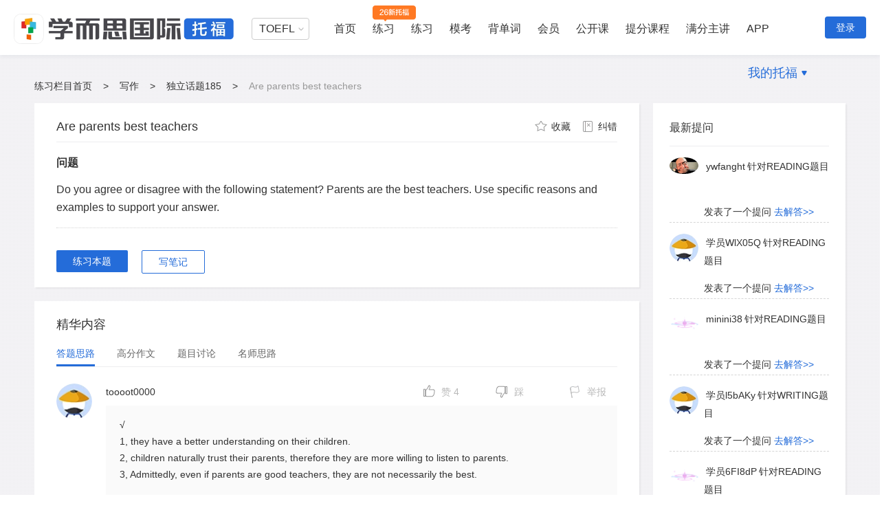

--- FILE ---
content_type: text/css
request_url: https://code.kmf.com/dist/new_toefl/css/channel/practice/hearing-pages.css?202601131724
body_size: 148909
content:
@charset "UTF-8";.academic-answer-dialog{width:100%;height:100%;position:fixed;left:0;top:0;z-index:102;background:rgba(0,0,0,.5);color:#333;font-size:12px}.academic-answer-dialog .academic-answer-box{width:580px;height:360px;box-sizing:border-box;margin:-180px -290px;position:absolute;left:50%;top:50%;background:#fff}.academic-answer-dialog .academic-answer-title{height:60px;background:#f8f9f9;position:relative;padding:16px 16px 16px 21px;box-sizing:border-box}.academic-answer-dialog .title-msg{float:left;font-size:16px;font-weight:700;line-height:28px}.academic-answer-dialog .close-dialog-btn{float:right;width:16px;height:16px;background-position:-56px -176px;cursor:pointer}.academic-answer-dialog .title-bg{width:60px;height:40px;background-position:-143px -81px;position:absolute;right:80px;top:20px}.academic-answer-dialog .academic-access-detail{overflow:hidden}.academic-answer-dialog .academic-access.succ .academic-access-detail{display:none}.academic-answer-dialog .academic-left{float:left;width:390px;box-sizing:border-box;border-right:1px solid #ecebeb;height:300px;padding:0 20px}.academic-answer-dialog .academic-list{margin-top:12px}.academic-answer-dialog .academic-subtitle{font-size:12px;line-height:22px;margin-bottom:8px}.academic-answer-dialog .academic-selects{overflow:hidden}.academic-answer-dialog .academic-select-btn{float:left;padding:0 12px;line-height:26px;text-align:center;border:1px solid #cbcbcb;cursor:pointer;margin-right:12px;border-radius:2px;transition:.3s all;font-size:12px}.academic-answer-dialog .academic-select-btn.active,.academic-answer-dialog .academic-select-btn:hover{color:#246CD9;border-color:#246CD9}.academic-answer-dialog .academic-select-btn.disabled{color:#ccc;border-color:#ccc;cursor:default}.academic-answer-dialog .select-tip{font-size:10px}.academic-answer-dialog .academic-error-tip{float:left;line-height:28px;color:#FA7070;display:none}.academic-answer-dialog .academic-access.error .academic-error-tip{display:block}.academic-answer-dialog .academic-error-tip::before{content:"";display:inline-block;float:left;width:16px;height:28px;margin-right:4px;background:url(/dist/new_toefl/css/img/answer-question-icon.png) -20px -170px no-repeat}.academic-answer-dialog .academic-desc-cont{width:351px;height:116px;border:1px solid #ededef;box-sizing:border-box}.academic-answer-dialog .academic-desc{float:left;width:262px;height:100%;border:none;box-sizing:border-box;padding:8px;border-right:1px solid #ededef}.academic-answer-dialog .academic-upload-cont{width:87px;height:114px;float:right;position:relative}.academic-answer-dialog .fd-form-files{width:100%;height:100%;overflow:hidden;position:absolute;left:0;top:0;cursor:pointer;z-index:1}.academic-answer-dialog .medium{display:none}.academic-answer-dialog .track-score-upload{width:100%;height:100%;cursor:pointer;text-align:center;box-sizing:border-box;font-size:12px;line-height:24px;position:absolute}.academic-answer-dialog .track-score-button{width:100%;height:100%;padding-top:38px;box-sizing:border-box;text-align:center}.academic-answer-dialog .track-score-begin{display:block}.academic-answer-dialog .progress-list-cont,.academic-answer-dialog .track-score-succ{width:100%;height:100%;background:#fff;position:absolute;z-index:2;top:0;left:0;cursor:default}.academic-answer-dialog .track-score-succ,.academic-answer-dialog .track-score-upload.load .track-score-begin,.academic-answer-dialog .track-score-upload.load .track-score-succ,.academic-answer-dialog .track-score-upload.succ .track-score-begin,.academic-answer-dialog .track-score-upload.succ .track-score-load{display:none}.academic-answer-dialog .track-score-upload.load .track-score-load,.academic-answer-dialog .track-score-upload.succ .track-score-succ{display:block}.academic-answer-dialog .track-score-icon{width:20px;height:20px;margin-bottom:4px}.academic-answer-dialog .track-score-icon.begin{background-position:-140px -20px}.academic-answer-dialog .track-score-icon.succ{background-position:-180px -20px}.academic-answer-dialog .track-score-progress{width:76px;height:4px;border-radius:4px;margin:12px auto 8px;background:#ededef;overflow:hidden}.academic-answer-dialog .score-progress{background:#6EBC65;width:0;float:left;height:4px;border-radius:4px}.academic-answer-dialog .academic-upload-img{display:none}.academic-answer-dialog .academic-buttons{margin-top:20px}.academic-answer-dialog .academic-confirm{float:left;line-height:28px;padding:0 16px;margin-right:12px}.academic-answer-dialog .academic-channel{float:left;line-height:26px;padding:0 16px}.academic-answer-dialog .academic-right{float:right;width:188px;text-align:center;box-sizing:border-box;padding-top:24px}.academic-answer-dialog .academic-qrcode{margin-bottom:4px}.academic-answer-dialog .academic-tip{height:24px;line-height:24}.academic-answer-dialog .academic-qrcode-box{width:140px;height:140px;margin:8px auto}.academic-answer-dialog .academic-access.blur .academic-qrcode{-ms-filter:blur(2px);filter:blur(2px)}.academic-answer-dialog .academic-success-box{display:none;text-align:center}.academic-answer-dialog .academic-access.succ .academic-success-box{display:block}.academic-answer-dialog .academic-succ-title{margin-top:40px;font-size:0;margin-bottom:18px}.academic-answer-dialog .academic-succ-icon{width:38px;height:28px;background-position:-26px -222px;margin-right:20px;display:inline-block;vertical-align:middle}.academic-answer-dialog .academic-succ-msg{display:inline-block;font-size:16px;line-height:28px;vertical-align:middle}.academic-answer-dialog .acdemic-noaccess-box{width:100%;text-align:center}.academic-answer-dialog .academic-pic{margin:30px auto 12px;width:320px;height:140px;background-position:-20px -280px;display:block}.academic-answer-dialog .academic-vis{font-size:14px;line-height:24px;margin-bottom:24px}.academic-answer-dialog .academic-vis-link{padding:0 16px;line-height:32px;height:32px}.academic-icon{display:inline-block;background-image:url(/dist/new_toefl/css/img/answer-question-icon.png);background-repeat:no-repeat;box-sizing:border-box}.academic-grade-dialog{width:100%;height:100%;position:fixed;left:0;top:0;z-index:102;background:rgba(0,0,0,.5);color:#333;font-size:12px}.academic-grade-dialog .academic-grade-box{width:580px;height:360px;box-sizing:border-box;margin:-180px -290px;position:absolute;left:50%;top:50%;background:#fff;text-align:center}.academic-grade-dialog .academic-access-detail{display:block}.academic-grade-dialog .academic-access.resend .academic-access-detail,.academic-grade-dialog .academic-access.succ .academic-access-detail{display:none}.academic-grade-dialog .academic-container{margin-top:30px}.academic-grade-dialog .academic-service-msg{font-size:16px;line-height:28px;margin-bottom:12px}.academic-grade-dialog .academic-answer-title{height:60px;background:#f8f9f9;position:relative;padding:16px 16px 16px 21px;box-sizing:border-box}.academic-grade-dialog .title-msg{float:left;font-size:16px;font-weight:700;line-height:28px}.academic-grade-dialog .close-dialog-btn{float:right;width:16px;height:16px;background-position:-56px -176px;cursor:pointer}.academic-grade-dialog .title-bg{width:60px;height:40px;background-position:-143px -81px;position:absolute;right:80px;top:20px}.academic-grade-dialog .academic-pic{margin:12px auto;width:320px;height:140px;background-position:-20px -280px;display:block}.academic-grade-dialog .academic-buttons{margin-top:8px;display:inline-block;font-size:12px}.academic-grade-dialog .academic-confirm{float:left;line-height:28px;padding:0 20px;margin-right:12px}.academic-grade-dialog .academic-channel{float:left;line-height:26px;padding:0 20px}.academic-grade-dialog .academic-success-box{display:none}.academic-grade-dialog .academic-access.resend .academic-success-box,.academic-grade-dialog .academic-access.succ .academic-success-box{display:block}.academic-grade-dialog .academic-succ-title{margin-top:40px;font-size:0;margin-bottom:18px}.academic-grade-dialog .academic-succ-icon{width:38px;height:28px;background-position:-26px -222px;margin-right:20px;display:inline-block;vertical-align:middle}.academic-access.resend .academic-succ-icon{display:none}.academic-grade-dialog .academic-resend-msg,.academic-grade-dialog .academic-succ-msg{font-size:16px;line-height:28px;vertical-align:middle;display:none}.academic-access.resend .academic-resend-msg,.academic-access.succ .academic-succ-msg{display:inline-block}.academic-grade-dialog .academic-qrcode{margin-bottom:4px}.academic-grade-dialog .academic-qrcode-box{width:140px;height:140px;margin:8px auto}.academic-grade-dialog .academic-qrcode img{max-width:100%;max-height:100%}.academic-grade-dialog .academic-access.blur .academic-qrcode{-ms-filter:blur(2px);filter:blur(2px)}.academic-grade-dialog .acdemic-noaccess-box{width:100%;text-align:center}.academic-grade-dialog .academic-noaccess .academic-pic{margin:30px auto 12px}.academic-grade-dialog .academic-vis{font-size:14px;line-height:24px;margin-bottom:24px}.academic-grade-dialog .academic-vis-link{padding:0 16px;line-height:32px;height:32px}.start-rater-btn{color:#246CD9}.academic-grade:hover .start-rater-btn{color:#fff}.rater-loading-btn{color:#246CD9}.g-kmf-user-card{position:absolute;width:268px;height:200px;background:#fff;box-shadow:0 2px 5px 0 rgba(0,0,0,.1);border:1px solid #EDEDED}.g-kmf-user-card.loading{background:#fff url([data-uri]) no-repeat center 110px;background-size:30px auto}.user-card.loading{background:#fff url([data-uri]) no-repeat center 70px!important;background-size:30px auto}.g-kmf-user-card .user-card{min-width:268px;max-width:200px;height:198px;color:#333;font-size:14px;border-radius:4px;padding:30px 24px 0;box-sizing:border-box;background:url([data-uri]) no-repeat;background:0 0;background-color:#fff;position:relative;z-index:3}.g-kmf-user-card .user-card-top{position:relative}.g-kmf-user-card .top-head-bg{float:left}.g-kmf-user-card .user-info-card{float:left;margin-left:12px;width:160px}.g-kmf-user-card .top-head-bg .user-pic{position:relative}.g-kmf-user-card .top-head-bg .user-pic img{width:48px;height:48px;border-radius:50%}.g-kmf-user-card .card-leval{min-width:44px;height:16px;border-radius:16px;position:absolute;top:38px;left:50%;transform:translateX(-50%);-webkit-transform:translateX(-50%);-ms-transform:translateX(-50%);-moz-transform:translateX(-50%);background:#FEAE23;color:#fff;line-height:16px;text-align:center;padding:0 6px;font-size:12px;box-sizing:border-box}.g-kmf-user-card .card-name{margin-bottom:10px;text-align:center}.g-kmf-user-card .user-card-name{font-size:14px;color:#333;font-weight:700;line-height:24px;width:100%;overflow:hidden;white-space:nowrap;text-overflow:ellipsis}.g-kmf-user-card .user-card-url:hover{text-decoration:none}.g-kmf-user-card .user-card-url em{max-width:63px;display:inline-block;overflow:hidden;white-space:nowrap;text-overflow:ellipsis;vertical-align:bottom}.g-kmf-user-card .user-card-url{font-size:12px;color:#246CD9;line-height:24px;display:block;margin-top:4px}.g-kmf-user-card .card-content{margin-top:12px}.g-kmf-user-card .card-content ul li{float:left;text-align:center;margin-bottom:5px;width:50%}.g-kmf-user-card .card-content .card-li-name{font-size:14px;color:#333;line-height:24px}.g-kmf-user-card .card-content .card-li-cout{font-size:16px;color:#333;line-height:28px;margin-top:8px}.g-kmf-user-card .card-content.complex ul li{width:33.3%}.g-kmf-user-card .bottomleft{width:12px;height:12px;border-right:1px solid #EDEDED;border-bottom:1px solid #EDEDED;-webkit-transform:rotate(45deg);transform:rotate(45deg);position:absolute;left:45px;bottom:-6px;background-color:#fff;box-shadow:0 2px 5px 0 rgba(0,0,0,.1);z-index:1}.g-kmf-user-card .bottomright{width:18px;height:18px;border-right:1px solid #dedee0;border-bottom:1px solid #dedee0;-webkit-transform:rotate(45deg);transform:rotate(45deg);position:absolute;right:45px;bottom:-11px;background:#fff}.g-kmf-user-card .topleft{width:12px;height:12px;border-right:1px solid #EDEDED;border-top:1px solid #EDEDED;-webkit-transform:rotate(-45deg);transform:rotate(-45deg);position:absolute;left:45px;top:-6px;background-color:#fff;box-shadow:0 2px 5px 0 rgba(0,0,0,.1);z-index:1}.g-kmf-user-card .topright{width:18px;height:18px;border-right:1px solid #301e0f;border-top:1px solid #301e0f;-webkit-transform:rotate(-45deg);transform:rotate(-45deg);position:absolute;right:45px;top:-9px;background:#301e0f}.js-avater-hover{position:relative;cursor:pointer;float:left}.js-avater-hover img{max-width:100%!important;max-height:100%!important}.person-detail-box:after{z-index:1}.person-detail-box.top{top:-158px}.person-detail-box.top:after{top:140px}.person-detail-box .position-box{position:absolute;width:100%;height:100%;background-color:#fff;z-index:2;top:0;left:0;box-sizing:border-box;padding:16px}.commen-icon{background-image:url(/dist/new_toefl/css/img/right-icon.png);background-size:856px 345px}.kvip-right-pop{position:fixed;width:100%;height:100%;background-color:rgba(0,0,0,.5);left:0;top:0;z-index:1;display:none}.kvip-past-pop .kvip-right-inner,.kvip-right-pop .kvip-right-inner{width:600px;height:572px;background-image:url(/dist/new_toefl/css/img/kvip-pop-banner.png);background-size:600px 572px;background-position:center;position:absolute;top:50%;left:50%;margin-left:-300px;margin-top:-286px;border-radius:12px;text-align:center;box-sizing:border-box;padding-top:77px}.kvip-right-pop .kvip-right-inner:before{content:'';width:90px;height:110px;background-image:url(/dist/new_toefl/css/img/right-icon.png);background-size:856px 345px;background-position:-12px -150px;position:absolute;top:-40px;left:50%;margin-left:-45px}.kvip-right-pop .kvip-right-inner .kvip-pop-title{font-size:29px;color:#FEE9CD;line-height:44px;font-weight:700}.kvip-right-pop .kvip-right-inner .kvip-pop-title .kvip-word{font-size:37px;font-style:italic;vertical-align:middle}.kvip-right-pop .kvip-right-inner .kvip-pop-desc{font-size:16px;color:#EDC89A;line-height:28px;margin-bottom:20px}.kvip-right-pop .kvip-right-inner .kvip-pop-desc .num{font-size:18px;font-weight:700}.kvip-right-pop .kvip-right-inner .caroursel-outer{position:relative;height:308px}.kvip-right-pop .kvip-right-inner .caroursel{left:68px;right:68px;height:220px;position:absolute}.kvip-past-pop .free-identification,.kvip-right-pop .free-identification{width:180px;height:48px;background:linear-gradient(to right,#FFECDA 0,#EEC8A1 100%);border-radius:28px;line-height:48px;text-align:center;display:block;margin:0 auto;color:#853F00;font-size:18px;margin-bottom:4px;box-shadow:0 -20px 90px -20px #131F5E}.kvip-right-pop .kvip-propagate{line-height:24px;color:#EDC89A;font-size:14px;margin-top:4px}.kvip-right-pop .kvip-carouselp-area{width:1000px;overflow:hidden}.kvip-right-pop .kvip-carouselp-area .rotator-item{width:400px;height:212px;position:absolute;border-radius:8px}.kvip-right-pop .kvip-carouselp-area .rotator-item img{display:block;width:100%;height:100%;border-radius:8px}.kvip-right-pop .kvip-carouselp-area .rotator-item .pop-item-desc{font-size:18px;color:#EDC89A;line-height:28px;margin-top:16px;display:none;font-weight:700}.caroursel-outer .rotator-next-btn,.caroursel-outer .rotator-prev-btn{width:32px;height:32px;position:absolute;top:80px;cursor:pointer}.caroursel-outer .rotator-prev-btn{background-position:-148px -156px;left:20px}.caroursel-outer .rotator-next-btn{background-position:-190px -156px;right:20px}.caroursel-outer .rotator-prev-btn:not(.disable):hover{background-position:-147px -198px}.caroursel-outer .rotator-next-btn:not(.disable):hover{background-position:-189px -198px}.caroursel-outer .rotator-prev-btn.disable{background-position:-147px -240px;cursor:no-drop}.caroursel-outer .rotator-next-btn.disable{background-position:-189px -240px;cursor:no-drop}.kvip-right-pop .kvip-carouselp-area .rotator-item.current-style{width:400px;height:212px;left:50%;margin-left:-200px;z-index:3}.kvip-right-pop .kvip-carouselp-area .rotator-item.bottom-style{background-color:#000}.rotator-item.bottom-style img{opacity:.5}.kvip-right-pop .kvip-carouselp-area .rotator-item.right-hidden{left:1000px}.kvip-right-pop .carousel-marker{position:absolute;bottom:34px;left:50%;transform:translateX(-50%)}.kvip-right-pop .carousel-marker .marker-item{width:6px;height:6px;border-radius:6px;background-color:rgba(255,255,255,.4);margin-right:8px;float:left}.kvip-right-pop .carousel-marker .marker-item.active{background-color:#fff}.kvip-past-pop .kvip-close-icon,.kvip-right-pop .kvip-close-icon{width:24px;height:24px;background-position:-594px -84px;position:absolute;right:12px;top:12px;cursor:pointer}.kvip-past-pop{position:fixed;width:100%;height:100%;background-color:rgba(0,0,0,.5);left:0;top:0;z-index:1;display:none}.kvip-past-pop .kvip-right-inner .kvip-pop-title{font-size:37px;font-weight:700;height:44px;line-height:44px;color:#FEE9CD}.kvip-past-pop .kvip-right-inner .kvip-pop-desc{font-size:16px;color:#EDC89A;line-height:28px;margin-bottom:40px}.kvip-pop-pastimg{width:160px;height:160px;border-radius:12px;margin:48px auto 24px}.hollowButton,.solidButton{text-align:center;display:inline-block;box-sizing:border-box;cursor:pointer;border-radius:2px;transition:.3s all}.hollowButton{border:1px solid #246cd9;color:#246cd9}.hollowButton:hover{color:#fff;background:#246cd9;text-decoration:none}.hollowButton.disabled{cursor:default;color:#ccc;background:0 0;border-color:#ccc}.solidButton{color:#fff;background:#246cd9}.solidButton:hover{color:#fff;background:#3478ff;text-decoration:none}.solidButton.disabled{cursor:default;color:#666;background:#d9d9d9;border-color:#d9d9d9}.person-detail-image{width:60px;height:60px}.vip-common-bg{background-image:url(/dist/new_toefl/css/img/kvip-icon.png);background-size:532px 266px}.vip-propaganda{background:url(/dist/new_toefl/css/img/kvip-baner.png);background-size:1900px 136px;height:64px;line-height:64px;padding-left:36px;padding-right:32px;margin-bottom:20px}.vip-propaganda .propaganda-words{float:left;color:#ffecda}.vip-propaganda .vip-attract-icon{width:418px;height:28px;background:url(/dist/new_toefl/css/img/index/vip-icon.png);background-size:418px 28px;float:left;margin-left:20px;margin-top:20px}.vip-propaganda .vip-propaganda-icon{float:left;width:32px;height:36px;background-position:-7px -60px;position:relative;top:14px;margin-right:12px}.vip-propaganda .vip-attract-lists{float:left;margin-top:20px;margin-left:20px}.vip-propaganda .vip-attract-lists .vip-attract-item{float:left;height:28px;line-height:28px;color:#ffdeb5;background-repeat:no-repeat;text-align:center;margin-right:-12px}.vip-propaganda .vip-attract-lists .vip-attract-item.first-item{background-position:-10px -162px;width:80px}.vip-propaganda .vip-attract-lists .vip-attract-item.second-item{background-position:-10px -162px;width:88px}.vip-propaganda .vip-attract-lists .vip-attract-item.third-item{background-position:-106px -162px;width:108px}.vip-propaganda .vip-attract-lists .vip-attract-item.fourth-item{background-position:-106px -162px;width:96px}.vip-propaganda .vip-attract-lists .vip-attract-item.fifth-item{background-position:-10px -162px;width:84px}.vip-propaganda .right-href{float:left;margin-left:24px;font-weight:700}.vip-propaganda .continue-propaganda{color:#efcaa7}.vip-propaganda .light-style{color:rgba(255,255,255,.8);margin-right:8px}.vip-propaganda .continue-propaganda .continue-propaganda-icon{display:inline-block;width:16px;height:16px;background-position:-114px -10px;margin-left:4px;top:4px;position:relative}.share-xhs-tip{position:absolute;top:-45px;left:20%;width:max-content;height:30px;background:#f42727;color:#fff;border-radius:30px;align-items:center;justify-content:space-between;cursor:pointer;font-weight:400;padding:0 16px;box-sizing:border-box;display:none}.share-xhs-tip .share-xhs-text{flex:1;text-align:left;color:#fff;font-size:12px}.share-xhs-tip .share-xhs-right{width:12px;height:12px;background:url([data-uri]) no-repeat;background-size:12px;margin-left:6px}.share-xhs-tip .share-xhs-close{position:absolute;width:15px;height:15px;background:url([data-uri]) no-repeat;background-size:15px;right:0;top:-8px}.share-xhs-tip .share-xhs-arrow{position:absolute;top:30px;left:30px;width:0;height:0;border-left:6px solid transparent;border-right:6px solid transparent;border-top:6px solid #f42727}.share-xhs-tip:hover{background:#e52222}.share-xhs-tip:hover .share-xhs-arrow{border-top-color:#e52222}.xhs-share-btn{display:none!important;font-size:0!important}.header-nav-link{height:30px;line-height:30px;font-size:14px;padding-bottom:10px}.header-nav-link a{color:#333}.header-nav-link em{margin:0 12px}.header-nav-link span{color:#999}.header-nav-link a:hover{color:#246CD9;text-decoration:none}.i-part-bar{padding:20px 32px;margin-bottom:20px;position:relative;background-color:#fff}.i-part-bar .part-title{font-size:20px;color:#333;line-height:32px;font-weight:700;display:inline-block;margin-right:24px}.part-title-h4{font-size:16px;font-weight:700}.i-part-bar .i-tips{font-size:14px;color:#666;line-height:24px;display:inline-block;position:relative;padding:0 0 0 21px}.i-part-bar .i-tips:before{content:"";width:17px;height:17px;background:url(/dist/new_toefl/css/img/practice/icon_all.png) -18px 0 no-repeat;position:absolute;left:0;top:3px;z-index:1}.i-up-down{display:inline-block;margin-left:8px;width:8px;height:8px;background:url(/dist/new_toefl/css/img/practice/icon_all.png) 0 0 no-repeat}.part-title-margin{margin-bottom:20px}.g-word-tool{position:absolute;z-index:98;height:26px;padding:0 5px;background:#515b72;display:none;border-radius:3px;white-space:nowrap;word-wrap:normal}.g-word-tool a{color:#fff}.g-word-tool a:hover{opacity:.8;text-decoration:none}.g-word-tool .menu{height:26px;overflow:hidden;display:inline-block;vertical-align:middle;font:12px/26px simsun}.g-word-tool .split{color:#798194;vertical-align:middle}.g-word-tool .toolicobg{margin-right:4px;background:url(/dist/new_toefl/css/img/word.png) no-repeat;display:inline-block;vertical-align:middle}.g-word-tool .word-ico{width:12px;height:12px;background-position:0 -67px}.g-word-tool .note-ico{width:12px;height:12px;background-position:-19px -67px}.g-word-tool .arrow{position:absolute;left:50%;bottom:-4px;width:0;height:0;margin-left:-4px;border-width:4px 4px 0;border-style:solid;border-color:#515b72 transparent transparent}.g-word-translate{position:absolute;z-index:98;border:1px solid #c6c6c6;background:#fff url(/dist/new_toefl/css/img/word_loading.gif) no-repeat center center;box-shadow:2px 2px 2px rgba(0,0,0,.2);font-size:14px}.g-word-translate .actionbg{width:13px;height:13px;margin-top:-1px;background:url(/dist/new_toefl/css/img/word.png) no-repeat;background-position:-16px -31px;display:inline-block;vertical-align:middle}.g-word-translate .sound-ico{width:12px;height:12px;background-position:0 -31px}.g-word-translate .word-icobg{background-image:url(/dist/new_toefl/css/img/word.png);background-repeat:no-repeat;display:inline-block;vertical-align:middle}.g-word-translate .fav-ico-ed{background-position:-16px -47px}.g-word-translate .pen-ico{width:13px;height:13px;background-position:-32px -31px}.g-word-translate .inner{padding:16px 20px 0;background:#fff}.g-word-translate .word-inner{width:240px}.g-word-translate .main{position:relative;min-height:90px;padding-bottom:10px}.g-word-translate .main .more{color:#999;font-size:12px}.g-word-translate .main .more:hover{text-decoration:none}.g-word-translate .main .btn-favorite{position:absolute;right:0;top:4px;line-height:20px;vertical-align:middle;color:#246CD9}.g-word-translate .main .btn-favorite:hover{text-decoration:none}.g-word-translate .main .btn-favorite .menu-text{vertical-align:middle;float:none}.g-word-translate .main .btn-favorite:hover .menu-text{text-decoration:underline}.g-word-translate .word{font-size:16px}.g-word-translate .sound{padding-bottom:5px;font-size:12px}.g-word-translate .sound-mark{padding-right:8px;color:#999}.g-word-translate .zh{font-size:12px;line-height:20px;overflow:hidden;white-space:nowrap;text-overflow:ellipsis}.g-word-translate .bottom-side{border-top:1px solid #dedede;padding:12px 0;text-align:center}.g-word-translate .bottom-side .btn-analyze,.g-word-translate .bottom-side .btn-favorite{width:80px;height:22px;overflow:hidden;border:1px solid #76c0ff;border-radius:5px;margin:0 8px;display:inline-block;line-height:20px;text-align:center;vertical-align:middle;color:#246CD9}.g-word-translate .bottom-side .btn-analyze:hover,.g-word-translate .bottom-side .btn-favorite:hover{background:#f1f7fc;text-decoration:none}.g-word-translate .bottom-side .btn-analyze .menu-text,.g-word-translate .bottom-side .btn-favorite .menu-text{padding-left:4px;vertical-align:middle}.g-word-translate .nocontent{height:156px;width:282px;background:url(/dist/new_toefl/css/img/no_translate.jpg) no-repeat center top}.g-word-translate .note-inner{background:#fff}.g-word-translate .note-inner .title-bar{height:35px;border-bottom:1px solid #dedede;*width:416px;padding-left:16px;background:#f3f3f4;line-height:35px;cursor:move}.g-word-translate .note-inner .editor{width:400px;height:200px;overflow:hidden;overflow-y:auto;padding:14px;border:0 none;background:0 0;font:14px/22px Arial}.g-word-translate .note-inner .show-btn:hover{text-decoration:none}.g-word-translate .note-inner .buttons{padding:16px;border-top:1px solid #dedede;position:relative}.g-word-translate .note-inner .buttons .tips{margin-top:2px;display:none;font-size:12px}.g-word-translate .note-inner .buttons .save-btn{position:absolute;width:117px;height:49px;right:24px;top:-34px;background:url(/dist/new_toefl/css/img/save-btn.png) no-repeat;display:none}.g-word-translate .note-inner .note-save{height:22px;overflow:hidden;padding:0 10px;border:1px solid #76c0ff;border-radius:5px;display:inline-block;line-height:20px;text-align:center;vertical-align:middle;color:#246CD9}.g-word-translate .note-inner .note-cancel{height:24px;overflow:hidden;margin-left:10px;display:inline-block;color:#999;line-height:24px;vertical-align:middle}.g-word-translate .note-inner .note-save:hover{background:#f1f7fc;text-decoration:none}.g-word-translate .note-inner .btn-disabled,.g-word-translate .note-inner .btn-disabled:hover{border:1px solid #ccc;background:#e7e7e7;color:#bbb;cursor:default}.g-word-translate .dict-toefl{border-top:1px solid #ededed;padding-top:24px}.g-word-translate .app-wrapper{padding:0 90px 0 0;height:86px;background:url(/dist/new_toefl/css/img/word_app_wc.png) no-repeat right top}.g-word-translate .app-profile{padding:3px 0 0 50px;height:50px;background:url(/dist/new_toefl/css/img/word_app_icon.png) no-repeat left top}.g-word-translate .slogan-q{line-height:24px}.g-word-translate .slogan-a{padding-bottom:14px;font-size:12px;line-height:24px}.g-word-translate .slogan-a .more{color:#999}.g-word-translate .slogan-a .more:hover{color:#246CD9;text-decoration:none}.g-word-translate .app-name{font-size:12px}.g-word-translate .app-desc,.g-word-translate .app-ps{font-size:12px;line-height:24px}.g-word-translate .guide-close{padding-bottom:28px}.g-word-translate .lk-skip{color:#246CD9;font-size:12px}.g-kmf-coll_tips{width:117px;height:49px;position:absolute;display:none;opacity:1}.g-kmf-coll_tips .save-btn{width:100%;height:100%;background:url(/dist/new_toefl/css/img/save-btn.png) no-repeat;position:relative}.g-kmf-coll_tips .save-btn span{position:absolute;width:80px;height:38px;line-height:38px;left:35px;top:2px;background:#fff}.listen-material .content-read-tit{color:#666;line-height:22px}.listen-material .content-read-tit h3{float:left}.listen-material .content-read-tit a{float:right;font-size:14px;color:#246CD9}.listen-material .content-read-tit a:hover{text-decoration:none}.listen-material .play-original-content{border:1px solid #f6f6f6;background-color:#fdfcfd;overflow:hidden}.listen-material .g-player-control{width:100%;height:76px;background-color:#fdfcfd;border:none}.listen-material .g-player-control .control-play{width:146px;height:74px;position:relative;float:left}.listen-material .i-toefl-icobg{background:url(/dist/new_toefl/css/img/i-toefl-playing.png) no-repeat}.listen-material .g-player-control .control-play>a{position:absolute;width:62px;height:62px;overflow:hidden;text-indent:-9999px;left:15px;top:8px}.listen-material .g-player-control .play{background-position:0 0}.listen-material .g-player-control .play:hover{background-position:-62px 0}.listen-material .g-player-control .pause{background-position:0 -62px}.listen-material .g-player-control .pause:hover{background-position:-62px -62px}.listen-material .g-player-control .begin-time{top:28px!important}.listen-material .progress{left:148px;right:154px;top:30px;background:url(/dist/new_toefl/css/img/playing-progress.png) repeat-x 0 -10px}.listen-material .control-prop .total-time{right:102px;top:28px}.listen-material .show-original-text{position:absolute;width:66px;height:26px;line-height:26px;text-align:center;border:1px solid #246CD9;color:#246CD9;background:#fff;border-radius:4px;top:24px;right:16px}.listen-material .show-original-text:hover{background:#246CD9;color:#fefeff;text-decoration:none}.listen-material .g-player-control .progress .ui-slider-handle{position:absolute;z-index:2;top:0;width:14px;height:14px;overflow:hidden;margin-left:-8px;border:1px solid #ececec;border-radius:7px;background:#fff}.listen-material .original-text-wrap{padding:0 15px;overflow:hidden;height:0;overflow-y:auto;position:relative}.listen-material .g-player-control:before{content:"";position:absolute;left:14px;right:14px;bottom:-1px;height:1px;background:#ededef}.listen-material .text-show{font-size:16px;color:#999;line-height:24px;padding:14px 0}.content-read-datum .play-original-content{border:1px solid #f6f6f6;background-color:#fdfcfd;overflow:hidden}.content-read-datum .g-player-control{width:100%;height:76px;background-color:#fdfcfd;border:none;position:relative}.content-read-datum .g-player-control .control-play{width:146px;height:74px;position:relative;float:left}.content-read-datum .i-toefl-icobg{background:url(/dist/new_toefl/css/img/i-toefl-playing.png) no-repeat}.content-read-datum .g-player-control .control-play>a{position:absolute;width:62px;height:62px;overflow:hidden;text-indent:-9999px;left:15px;top:8px}.content-read-datum .g-player-control .play{background-position:0 0}.content-read-datum .g-player-control .play:hover{background-position:-62px 0}.content-read-datum .g-player-control .pause{background-position:0 -62px}.content-read-datum .g-player-control .pause:hover{background-position:-62px -62px}.content-read-datum .g-player-control .begin-time{top:28px!important}.content-read-datum .progress{left:148px;right:108px;top:30px;background:url(/dist/new_toefl/css/img/playing-progress.png) repeat-x 0 -10px}.content-read-datum .control-prop .total-time{right:16px;top:28px}.content-read-datum .show-original-text{position:absolute;width:66px;height:26px;line-height:26px;text-align:center;border:1px solid #246CD9;color:#246CD9;background:#fff;border-radius:4px;top:24px;right:16px}.content-read-datum .show-original-text:hover{background:#246CD9;color:#fefeff;text-decoration:none}.content-read-datum .g-player-control .progress .ui-slider-handle{position:absolute;z-index:2;top:0;width:14px;height:14px;overflow:hidden;margin-left:-8px;border:1px solid #ececec;border-radius:7px;background:#fff}.content-read-datum .original-text-wrap{padding:0 15px;overflow:hidden;height:0;overflow-y:auto;position:relative}.content-read-datum .g-player-control:before{content:"";position:absolute;left:14px;right:14px;bottom:-1px;height:1px;background:#ededef}.content-read-datum .text-show{font-size:16px;color:#999;line-height:24px;padding:14px 0}.content-read-datum .g-player-control .begin-time{left:94px!important;position:absolute;white-space:nowrap;word-wrap:normal}.read-tips{border:1px solid #ff8b62;width:278px;height:50px;margin-bottom:14px;display:inline-block;background:#fcfcfc}.read-tips .left{width:150px;padding:8px 18px;font-size:12px;color:#333;float:left}.read-tips .left_read{height:20px;line-height:20px;overflow:hidden;background:url(/dist/new_toefl/css/img/read-tips-rd.png) 50px 14px no-repeat}.read-tips .left_listen p,.read-tips .left_read p{height:20px;line-height:20px;color:#333;font-size:16px;margin-left:36px}.read-tips .left_listen{height:20px;line-height:20px;overflow:hidden;background:url(/dist/new_toefl/css/img/read-tips-rd.png) 28px -28px no-repeat;padding:15px 18px}.read-tips .right{width:58px;height:50px;float:right;background:url(/dist/new_toefl/css/img/read-tips.png) 0 0 no-repeat}.read-tips:hover{background:#fff}.read-tips:hover .right{background:url(/dist/new_toefl/css/img/read-tips.png) 0 -50px no-repeat}.large-audio-container .video-left-content{width:670px;position:relative;float:left;margin-left:20px;margin-top:12px}.large-audio-container .g-player-control .control-play{overflow:hidden}.large-audio-container .g-player-control .control-play .pause,.large-audio-container .g-player-control .control-play .play{width:36px;height:36px;overflow:hidden;display:block;text-indent:-1000px;float:left}.large-audio-container .g-player-control .control-play .play{background-position:-47px -107px}.large-audio-container .g-player-control .control-play .pause{background-position:-47px 0}.large-audio-container .g-player-control .control-play .play:hover{background-position:-47px -160px}.large-audio-container .g-player-control .control-play .pause:hover{background-position:-47px -53px}.large-audio-container .all-time,.large-audio-container .begin-time{line-height:36px;font-size:16px}.large-audio-container .begin-time{float:left;padding-left:10px}.large-audio-container .all-time{float:right;padding-right:12px}.large-audio-container .g-player-control .progress{width:508px;height:3px;background:#acacac;position:absolute;left:96px;top:16px}.large-audio-container .g-player-control .progress .ui-slider-range{height:3px;background:#246CD9}.large-audio-container .g-player-control .progress .ui-slider-handle{position:absolute;z-index:2;top:-6px;width:16px;height:16px;overflow:hidden;margin-left:-8px;border-radius:50%;background:url(/dist/new_toefl/css/img/practice/toefl-recommend-icons.png) no-repeat -110px -83px}.little-audio-container .video-left-content{width:270px;position:relative;float:left;margin-left:12px;margin-top:14px}.toefl-spoken-icons{background-image:url(/dist/new_toefl/css/img/practice/toefl-recommend-icons.png);background-repeat:no-repeat}.little-audio-container .g-player-control .control-play{overflow:hidden}.little-audio-container .g-player-control .control-play .pause,.little-audio-container .g-player-control .control-play .play{width:28px;height:28px;overflow:hidden;display:block;text-indent:-1000px;float:left}.little-audio-container .g-player-control .control-play .play{background-position:-47px -324px}.little-audio-container .g-player-control .control-play .pause{background-position:-47px -217px}.little-audio-container .g-player-control .control-play .play:hover{background-position:-47px -377px}.little-audio-container .g-player-control .control-play .pause:hover{background-position:-47px -270px}.little-audio-container .all-time,.little-audio-container .begin-time{line-height:28px;font-size:14px}.little-audio-container .begin-time{float:left;padding-left:10px}.little-audio-container .all-time{float:right;padding-right:12px}.little-audio-container .g-player-control .progress{width:132px;height:3px;background:#acacac;position:absolute;left:82px;top:12px}.little-audio-container .g-player-control .progress .ui-slider-range{height:3px;background:#246CD9}.little-audio-container .g-player-control .progress .ui-slider-handle{position:absolute;z-index:2;top:-5px;width:12px;height:12px;overflow:hidden;margin-left:-6px;border-radius:50%;background:url(/dist/new_toefl/css/img/practice/toefl-recommend-icons.png) no-repeat -110px -126px}.i-toefl-user-alldoing{background:#fff;margin-bottom:20px;box-shadow:2px 2px 2px rgba(0,0,0,.05)}.i-toefl-user-alldoing .all-doing{font-size:20px;padding:16px 0 10px;margin:0 20px;border-bottom:1px solid #e0e0e0}.i-toefl-user-alldoing .all-subject{margin:0 20px}.i-toefl-user-alldoing .all-subject li{padding:14px 0;font-size:14px}.i-toefl-user-alldoing .all-subject li.line{border-bottom:1px dashed #adadad}.i-toefl-user-history{border:1px solid #d2d2d2;background:#fff;margin-bottom:20px;text-align:center}.i-toefl-user-history a:hover{text-decoration:none}.i-toefl-user-history .practise{width:171px;height:40px;margin:20px auto 10px;border:1px solid #4c6ead;background:#4b8bf5;color:#fff;text-align:center;line-height:40px;font-size:18px;display:block;border-radius:2px}.i-toefl-user-history .history_records{font-size:14px;padding-bottom:10px;color:#5a8eb4;display:block}.i-subject-item5{padding:24px;background:#fff;width:232px;margin-bottom:20px;padding-bottom:32px}.i-subject-item5 .sub-new-answers-container h3{font-size:16px;color:#333;padding-bottom:14px;border-bottom:1px solid #ededef}.i-subject-item5 .sub-answers-box{height:555px;overflow:hidden;position:relative;background:url(/dist/new_toefl/css/img/new_loading.gif) no-repeat center 50px}.i-subject-item5 .sub-answers-list{width:100%;position:absolute;top:0;left:0;background:#fff}.i-subject-item5 .sub-answers-details-container{border-bottom:1px dashed #d5d5d5;overflow:hidden}.i-subject-item5 .sub-answers-details-container.new-answer{height:0}.i-subject-item5 .sub-answers-shade{height:78px;padding:16px 0;color:#333}.sub-info-item{line-height:26px}.i-subject-item5 .sub-answers-photo{float:left;width:42px;height:42px;border-radius:50%;text-align:center;margin-right:8px}.i-subject-item5 .sub-answers-photo img{width:100%;border-radius:50%;cursor:pointer}.i-subject-item5 .sub-answers-details{float:left;line-height:26px;width:182px}.i-subject-item5 .sub-answers-details .sub-answers-title{height:52px;margin-bottom:14px}.i-subject-item5 .sub-answers-details .sub-answers-unsername{display:inline-block;max-width:84px;text-overflow:ellipsis;white-space:nowrap;overflow:hidden;float:left}.i-subject-item5 .sub-answers-details em{float:left;margin:0 3px}.i-subject-item5 .sub-answers-details .sub-answers-subject{float:left}.i-subject-item5 .sub-answers-shade .sub-go-explain{color:#246CD9}.error-content-bg{position:fixed;width:100%;height:100%;top:0;left:0;background:rgba(0,0,0,.4);z-index:999;font-size:14px;color:#333}.error-content-bg.bg-opacity{background:rgba(0,0,0,.2)}.error-content-bg .error-main-mod{position:fixed;width:470px;background:#FFF;margin:0 auto;top:50%;left:50%;margin-top:-135px;margin-left:-235px}.error-content-bg .error-main-mod .top-meg-part{position:relative;height:44px;line-height:44px;padding:0 12px;color:#999;background:#F7F8F9}.error-content-bg .error-main-mod .top-meg-part .e-close-icon{position:absolute;right:12px;top:9px;display:block;width:20px;height:20px;cursor:pointer;background:url([data-uri]) no-repeat}.error-content-bg .error-main-mod.pract-style{border:1px solid #FFF}.error-content-bg .error-main-mod .error-edite-mod{padding:10px 35px 20px}.error-content-bg .error-main-mod .form-area{margin-top:11px;height:auto}.error-content-bg .error-main-mod .form-area label{float:left;margin-right:5px;line-height:30px;color:#666}.error-content-bg .error-main-mod .error-select{display:inline-block;position:relative;width:125px;height:28px;border:1px solid #E5E5E5;line-height:30px;color:#333;padding-left:10px;cursor:pointer;background:#FFF}.error-content-bg .error-main-mod .error-select .e-select-vl{display:block;width:100%;height:100%;position:relative;z-index:2;left:-10px;padding-left:10px}.error-content-bg .error-main-mod .error-select .e-select-arrow{border-color:#CCC transparent transparent;border-style:solid;border-width:5px 5px 0;display:inline-block;height:0;margin-left:4px;margin-top:10px;transition:all .25s;vertical-align:top;width:0;position:absolute;right:10px;top:2px;z-index:1}.error-content-bg .error-main-mod .error-select:hover .e-select-arrow{border-color:#999 transparent transparent}.error-content-bg .error-main-mod .error-select .error-sel-down{width:135px;height:auto;border:1px solid #E5E5E5;border-top:none;position:absolute;top:29px;left:-1px;display:none;background:#FFF}.error-content-bg .error-main-mod .error-select .error-sel-down li{float:left;width:125px;padding-left:10px;height:28px;text-align:left;line-height:28px;cursor:pointer;color:#999}.error-content-bg .error-main-mod .error-select .error-sel-down li:hover{background:#F7F8F9}.error-content-bg .error-main-mod .wrong-desc-mesg{width:278px;height:78px;border:1px solid #E5E5E5;padding:10px}.error-content-bg .error-main-mod .error-sub-btn{display:inline-block;width:68px;height:32px;text-align:center;line-height:32px;border-radius:2px;margin:5px 13px 0 97px;color:#FFF;background:#246CD9}.error-content-bg .error-main-mod .error-sub-btn:hover{color:#FFF}.error-content-bg .error-main-mod .error-cancel-btn{color:#666}.error-content-bg .error-main-mod .remind-wrong{margin-left:15px;display:inline-block}.error-content-bg .error-main-mod .remind-wrong.right{color:#30bb0a}.error-content-bg .error-main-mod .remind-wrong.wrong{color:#FC5252}.pract-process-sty{background:0 0}.pract-process-sty .error-main-mod{width:435px;background:#246FB0;border:1px solid #FFF;font-size:14px}.pract-process-sty .form-area label{color:#FFF}.pract-process-sty .error-edite-mod{padding:10px 16px 20px}.pract-process-sty .top-meg-part{color:#FFF;font-size:18px;background:#246FB0;border-bottom:1px solid #fff}.pract-process-sty .top-meg-part .e-close-icon{background:url([data-uri]) no-repeat -28px -1px}.pract-process-sty .error-sub-btn{border-radius:0;color:#FFF;border:1px solid #FFF;background:0 0}.pract-process-sty .error-sub-btn:hover{color:#fefe01}.pract-process-sty .error-cancel-btn{color:#FFF}.pract-process-sty .error-cancel-btn:hover{color:#fefe01}.kmf-ugc-wrapper{padding:20px 32px;background:#fff;margin-bottom:20px}.kmf-ugc-wrapper h3{font-size:18px;padding-bottom:8px;border-bottom:1px solid #ededef;margin-bottom:20px}.kmf-ugc-wrapper .explain-cont{background:#f5f8fc;padding:20px;margin-bottom:20px;overflow-x:hidden}.kmf-ugc-wrapper .explain-add{padding:20px;background:#f5f8fc;cursor:pointer}.kmf-ugc-wrapper .explain-textarea{display:none}.kmf-ugc-wrapper .subtit{font-size:12px;color:#666;display:block;margin-top:8px}.kmf-ugc-wrapper .explain-contribution{margin-top:20px}.kmf-ugc-wrapper .explain-add-txt{color:#246CD9;position:relative}.kmf-ugc-wrapper .explain-add-txt:before{content:"";width:20px;height:20px;margin-right:4px;display:inline-block;vertical-align:middle;background:url([data-uri]) no-repeat center center}.kmf-ugc-wrapper .explain-add-txt:after{content:"";width:20px;height:20px;margin-right:4px;display:inline-block;vertical-align:sub;background:url([data-uri]) no-repeat 1px -88px}.kmf-ugc-wrapper .explain-add-txt.down-arrow:after{background-position:1px -113px}.kmf-ugc-wrapper .explain-contribution .tit{color:#999;font-size:14px!important}.kmf-ugc-wrapper .explain-textarea{margin-top:16px}.kmf-ugc-wrapper .explain-btn span{display:inline-block;width:68px;height:24px;cursor:pointer;text-align:center;line-height:24px;border-radius:3px;margin-top:20px}.kmf-ugc-wrapper .btn-add{background:#246CD9;color:#fff}.kmf-ugc-wrapper .btn-add:hover{background:#3471ff}.kmf-ugc-wrapper .btn-cancle{color:#999}.kmf-ugc-wrapper .main-cont span{font-size:14px!important}.kmf-ugc-wrapper .main-cont p{font-size:14px!important;background:#f5f8fc!important}.kmf-ugc-wrapper .user-ava{margin-top:20px}.kmf-ugc-wrapper .user-ava img{width:40px;height:40px;border-radius:50%;margin-right:20px}.kmf-ugc-wrapper .user-ava img:last-child{margin-right:0}.kmf-ugc-wrapper .explain-add-login{padding:20px;background:#f5f8fc}.kmf-ugc-wrapper .explain-add-login a{color:#246CD9}.kmf-ugc-wrapper .explain-add-login .explain-login:before{content:"";width:20px;height:20px;margin-right:4px;display:inline-block;vertical-align:middle;background:url([data-uri]) no-repeat center center}.i-entitled-discuss{padding:0 30px 40px;background:#fff}.i-entitled-discuss .entitled-discuss-top{padding-bottom:15px;border-bottom:1px solid #e5e5e5}.i-entitled-discuss .entitled-discuss-top h3{font-size:18px;line-height:28px;padding-top:20px}.i-entitled-discuss .entitled-discuss-top p{color:#666;line-height:22px;margin-top:10px}.i-entitled-discuss .entitled-discuss-comments{border-bottom:1px solid #e5e5e5;background:#FFF}.i-entitled-discuss .entitled-discuss-tab{overflow:hidden;margin-bottom:-1px}.i-entitled-discuss .entitled-discuss-btns{float:left;line-height:30px;padding:0 20px;margin-right:22px;border-bottom:3px solid transparent;cursor:pointer;font-size:16px}.i-entitled-discuss .entitled-discuss-btns.active{border-color:#246CD9}.i-entitled-discuss .entitled-discuss-wrap{margin-top:20px;min-height:370px;background:url([data-uri]) center center no-repeat}.i-entitled-discuss .entitled-discuss-content .matter-no-tolk{min-height:230px}.entitled-discuss-content .matter-no-tolk .what-noting{display:block;margin:0 auto 32px;width:240px;height:254px;background:#FFF url([data-uri]) 0 125px no-repeat;background-size:240px 132px}.entitled-discuss-content .matter-no-tolk .what-noting-words{text-align:center;font-size:14px;color:#666;margin-bottom:127px}.i-entitled-discuss .entitled-discuss-entry{padding-bottom:32px;overflow:hidden;background:#FFF}.i-entitled-discuss .user-discuss-entry{padding:10px;width:714px;height:86px;overflow-y:auto;border-radius:4px;border:1px solid #d2d2d2}.entitled-discuss-content .entitled-user-photo,.i-entitled-discuss .entitled-user-photo{float:left;width:54px;height:54px;margin-left:6px;margin-right:20px;border-radius:50%}.i-entitled-discuss .entitled-user-photo img{width:100%;height:100%;border-radius:50%}.i-entitled-discuss .entitled-textarea-container{float:left}.i-entitled-discuss .user-discuss-entry:hover{border-color:#a8a8a8;box-shadow:0 0 5px #ccc}.i-entitled-discuss .user-discuss-entry:focus{border-color:#4c7dbf;box-shadow:0 0 5px #ccc}.i-entitled-discuss .user-discuss-entry.error,.i-entitled-discuss .user-discuss-entry.error:focus,.i-entitled-discuss .user-discuss-entry.error:hover{border-color:#f60}.i-entitled-discuss .user-discuss-change-details{overflow:hidden}.i-entitled-discuss .count{color:#999;float:left}.i-entitled-discuss .user-discuss-options{margin-left:8px;float:right;color:#999;cursor:pointer}.i-entitled-discuss .user-discuss-checkbox{vertical-align:middle}.i-entitled-discuss .user-discuss-tips{vertical-align:middle;line-height:28px}.i-entitled-discuss .count.error{color:#f60}.i-entitled-discuss .cur-count{color:#666;font-size:18px}.i-entitled-discuss .count.error .cur-count{color:#f60}.i-entitled-discuss .discuss-change-l{float:left;height:24px;line-height:24px;color:#c2c2c2}.i-entitled-discuss .responses-prohibit{float:right;width:310px;height:28px;line-height:30px;text-align:center;border-radius:3px;color:red}.i-entitled-discuss .discuss-change-l i,.i-entitled-discuss .discuss-change-l label,.i-entitled-discuss .discuss-change-l span{display:inline-block;line-height:24px}.i-entitled-discuss .discuss-change-l input{vertical-align:middle}.i-entitled-discuss .discuss-change-l label{margin-left:20px}.i-entitled-discuss .discuss-change-r{float:right;width:68px;height:24px;line-height:24px;background:#246CD9;color:#fff;text-align:center;border-radius:4px;margin-top:14px}.i-entitled-discuss .discuss-change-r:hover{text-decoration:none;opacity:.9}.i-entitled-discuss .discuss-comment-main{background:#fff;min-height:130px}.i-entitled-discuss .discuss-comment-main .discuss-item-reply-content{padding-left:76px}.i-entitled-discuss .discuss-comment-main .discuss-item-reply-content .user-head-info{width:662px}.i-entitled-discuss .discuss-comment-main .discuss-item-reply-content .user-floor{display:none}.i-entitled-discuss .discuss-comment-main .discuss-item{padding:15px 0;border-top:1px dotted #c4c4c4;margin-top:-1px;background:#fff}.i-entitled-discuss .discuss-comment-main .user-photo-details{position:relative;float:left;margin-right:20px}.i-entitled-discuss .discuss-comment-main .user-photo-container{width:54px;height:54px;border-radius:50%}.i-entitled-discuss .user-photo-details .user-photo-icon{width:16px;height:16px;overflow:hidden;position:absolute;background:url([data-uri]) -112px -343px no-repeat;top:0;left:0;display:none}.i-entitled-discuss .user-photo-details .user-photo-icon.show{display:block}.discuss-comment-item .discuss-item-reply-content .user-photo-container{width:42px;height:42px;border-radius:50%}.user-photo-container img{max-width:100%;max-height:100%;border-radius:50%}.i-entitled-discuss .discuss-comment-main .discuss-item:hover{background:#f6f8fa}.i-entitled-discuss .discuss-comment-main .discuss-item:hover .user-praised{display:block}.i-entitled-discuss .discuss-comment-main .user-head-img{width:100%;height:100%}.i-entitled-discuss .discuss-comment-main .user-head-info{width:725px}.i-entitled-discuss .discuss-comment-main .user-head-name{line-height:30px;color:#333}.i-entitled-discuss .discuss-comment-main .is-tips-one{display:inline-block;line-height:30px;color:#ffa128}.i-entitled-discuss .discuss-comment-main .is-tips-two{display:inline-block;line-height:30px;color:#999;font-size:12px;padding:0 6px}.i-entitled-discuss .discuss-comment-main .user-head-msg{line-height:24px;color:#666;padding-bottom:8px}.i-entitled-discuss .discuss-comment-main .user-head-msg .user-question-tip{color:#fd8181;margin-right:4px}.i-entitled-discuss .discuss-comment-main .user-head-msg .user-answer-tip{color:#62cd62;margin-right:4px}.i-entitled-discuss .discuss-comment-main .user-head-msg .comment-report-link{color:#246CD9;margin-left:10px}.i-entitled-discuss .discuss-comment-main .user-head-msg .comment-report-link:hover{text-decoration:underline}.i-entitled-discuss .discuss-comment-main .user-message-main{height:30px;line-height:30px;color:#b9b9b9}.i-entitled-discuss .discuss-comment-main .user-message-btns-container{overflow:hidden;float:left}.i-entitled-discuss .discuss-comment-main .user-message-dates-container{float:right}.i-entitled-discuss .discuss-comment-main .user-message-main>span{margin-right:16px;float:left}.i-entitled-discuss .user-message-main .user-praised,.i-entitled-discuss .user-message-main .user-reply,.i-entitled-discuss .user-message-main .user-send-time,.i-entitled-discuss .user-message-main .user-trample{float:left;cursor:pointer}.i-entitled-discuss .user-message-main .user-message-btns-container .user-praised,.i-entitled-discuss .user-message-main .user-message-btns-container .user-trample{width:82px}.i-entitled-discuss .user-message-main .user-message-btns-container .user-praised em{margin-left:4px}.i-entitled-discuss .discuss-comment-main .user-message-main .user-send-time{margin-right:20px}.i-entitled-discuss .discuss-comment-main .user-message-main .total-num{float:right}.i-entitled-discuss .discuss-comment-main .discuss-item-reply-content .user-head-img{margin-right:15px}.i-entitled-discuss .discuss-comment-main i.user-praised-icons{width:18px;height:16px;background-image:url([data-uri]);background-repeat:no-repeat;float:left;margin-right:6px;margin-top:6px}.i-entitled-discuss .discuss-comment-main .user-praised b,.i-entitled-discuss .discuss-comment-main .user-reply b,.i-entitled-discuss .discuss-comment-main .user-reports b{float:left;line-height:30px}.i-entitled-discuss .discuss-comment-main .is-icon-praised i{background-position:0 0}.i-entitled-discuss .discuss-comment-main .is-icon-praised:hover i{background-position:0 -34px}.i-entitled-discuss .discuss-comment-main .is-icon-praised.active i,.i-entitled-discuss .discuss-comment-main .is-icon-praised.active:hover i{background-position:0 -69px}.i-entitled-discuss .discuss-comment-main .is-icon-trample i{background-position:0 -101px}.i-entitled-discuss .discuss-comment-main .is-icon-trample:hover i{background-position:0 -135px}.i-entitled-discuss .discuss-comment-main .is-icon-trample.active i,.i-entitled-discuss .discuss-comment-main .is-icon-trample.active:hover i{background-position:0 -169px}.i-entitled-discuss .discuss-comment-main .user-reply i{background-position:0 -307px}.i-entitled-discuss .discuss-comment-main .user-reply.active i,.i-entitled-discuss .discuss-comment-main .user-reply.active:hover i,.i-entitled-discuss .discuss-comment-main .user-reply:hover i{background-position:0 -341px}.i-entitled-discuss .discuss-comment-main .is-icon-reports{position:relative}.i-entitled-discuss .discuss-comment-main .is-icon-reports i{background-position:0 -375px}.i-entitled-discuss .discuss-comment-main .is-icon-reports.active i,.i-entitled-discuss .discuss-comment-main .is-icon-reports.active:hover i,.i-entitled-discuss .discuss-comment-main .is-icon-reports:hover i{background-position:0 -409px}.i-entitled-discuss .discuss-comment-main .user-reports-list{position:absolute;right:0;top:30px;border:1px solid #e6e6e6;background:#fff;z-index:10;display:none}.i-entitled-discuss .discuss-comment-main .user-reports-list li{height:30px;line-height:30px;padding:0 8px;width:110px;font-size:12px;border-top:1px solid #e6e6e6;margin-top:-1px}.i-entitled-discuss .discuss-comment-main .user-reports-list li:hover{background:#f1f1f1}.i-entitled-discuss .discuss-comment-main .user-responses-wrap{height:0;overflow:hidden}.i-entitled-discuss .discuss-comment-main .user-reply-msg{display:block;width:703px;height:80px;padding:10px;line-height:20px;border-color:#d2d2d2;border-radius:3px;margin-bottom:10px}.i-entitled-discuss .discuss-comment-main .discuss-item-reply-content .user-reply-msg{width:633px}.i-entitled-discuss .discuss-comment-main .user-responses-wrap>a{float:right;margin-left:10px;height:25px;line-height:25px}.i-entitled-discuss .discuss-comment-main .user-responses-wrap>a:hover{text-decoration:none}.i-entitled-discuss .discuss-comment-main .user-responses-cancel{color:#246CD9}.i-entitled-discuss .discuss-comment-main .user-responses-confirm{padding:0 10px;background:#246cd9;color:#fff;border-radius:3px}.i-entitled-discuss .discuss-comment-main .user-responses-confirm:hover{opacity:.9}.i-entitled-discuss .discuss-comment-main .user-responses-prohibit{float:left;height:25px;line-height:25px;color:red}i.inputCheckbox{width:20px;height:18px;display:inline-block;cursor:pointer;vertical-align:middle;background:url([data-uri]) -1px -3px no-repeat;overflow:hidden}.user-discuss-options i.js-inputCheckbox{background-image:url([data-uri]);background-repeat:no-repeat}.user-discuss-options i.js-inputCheckbox:hover{background-position:-1px -34px}.user-discuss-options i.js-inputCheckbox.active{background-position:-1px -498px}.user-discuss-options i.js-inputCheckbox.active:hover{background-position:-1px -65px}.g-new-favorite{width:100%;height:100%;background:rgba(0,0,0,.3);color:#333;font-size:16px;position:fixed;top:0;left:0;z-index:111;opacity:0;display:none}.g-new-favorite .scrollHidden{overflow:hidden!important}.g-new-favorite .favorite-icon{display:inline-block;background-image:url([data-uri]);background-repeat:no-repeat}.g-new-favorite .hide{display:none!important}.g-new-favorite .favorite-box{width:480px;position:absolute;top:50%;left:50%;margin-left:-240px;margin-top:-226px;background:#fff}.g-new-favorite .favorite-title{height:44px;line-height:44px;padding:0 16px;background:#f8f9f9}.g-new-favorite .title{max-width:90%;overflow:hidden;white-space:nowrap;text-overflow:ellipsis;float:left}.g-new-favorite .close-btn{width:12px;height:12px;float:right;display:block;background-position:-42px -43px;margin-top:16px;cursor:pointer}.g-new-favorite .favorite-cont{width:432px;height:288px;margin:16px auto 0;border:1px solid #d2d2d2;padding:0 20px;box-sizing:border-box;overflow-y:auto}.g-new-favorite .favorite-cont::-webkit-scrollbar{width:6px}.g-new-favorite .favorite-cont::-webkit-scrollbar-thumb{border:0;border-radius:6px;background:#999}.g-new-favorite .favorite-cont .favorite-lists{width:100%;height:52px;line-height:52px;background-color:#f7faff;border:1px solid #f7faff;margin-top:12px;padding-left:56px;box-sizing:border-box;background-position:-20px -130px;position:relative}.g-new-favorite .favorite-cont .create-list{font-size:14px;color:#666;line-height:24px;display:inline-block;margin-top:8px;margin-bottom:20px}.g-new-favorite .favorite-list-cont{min-height:14px}.g-new-favorite .favorite-name{overflow:hidden;white-space:nowrap;text-overflow:ellipsis}.g-new-favorite .favorite-lists.active{border:1px solid #246CD9}.g-new-favorite .favorite-lists .delete-btn{width:16px;height:16px;background-position:-40px -84px;position:absolute;right:-8px;top:18px}.g-new-favorite .favorite-lists.success .delete-btn{display:none}.g-new-favorite .favorite-lists.success:hover .delete-btn{display:block}.g-new-favorite .favorite-lists.success .new-favorite-input{display:none}.g-new-favorite .new-fav-cont{padding-right:12px}.g-new-favorite .new-favorite-input{width:100%;height:28px;line-height:28px;border:1px solid #d2d2d2;color:#333;padding:2px 4px;box-sizing:border-box}.g-new-favorite .favorite-btn-cont{margin-top:36px;margin-bottom:44px;text-align:center}.g-new-favorite .favorite-btn-cont .favorite-btns{display:inline-block;cursor:pointer}.g-new-favorite .save-btn{width:72px;height:28px;line-height:28px;text-align:center;color:#fff;border-radius:2px;background:#246CD9;margin-right:20px;transition:all .3s}.g-new-favorite .save-btn:hover{background:#3784ff}.g-new-favorite .cancel-btn{color:#999}.g-new-favorite .create-list,.g-new-favorite .favorite-lists{cursor:pointer}.person-detail-justify{display:flex}.person-detail-box{width:264px;height:146px;background:rgba(255,255,255,1);box-shadow:0 2px 6px 0 rgba(0,0,0,.2);box-sizing:border-box;padding:16px;position:absolute;display:none;z-index:9999;top:54px}.person-hover{position:relative;cursor:pointer}.person-hover img{max-width:100%!important;max-height:100%!important}.person-detail-box:after{content:'';position:absolute;width:10px;height:10px;background-color:#fff;transform:rotate(45deg);top:-4px;left:12px;box-shadow:0 -3px 4px -2px rgba(0,0,0,.2)}.person-detail-box-con{margin-bottom:16px}.person-detail-image{margin-right:12px;position:relative;top:0;left:0}.person-image{width:60px;height:60px;border-radius:50%}.person-detail-level{display:inline-block;width:44px;height:16px;background:#FEAE23;border-radius:16px;color:#fff;font-size:12px;position:absolute;bottom:-5px;left:50%;margin-left:-22px;text-align:center;line-height:16px}.person-detail-name{width:132px;height:28px;font-size:16px;font-weight:600;color:rgba(51,51,51,1);line-height:28px;overflow:hidden;white-space:nowrap;text-overflow:ellipsis;margin-bottom:8px}.person-detail-text{font-size:12px;color:#666;line-height:18px;margin-bottom:4px}.person-detail-text:last-child{margin-bottom:0}.person-detail-text .text-span{color:#333}.enter-person{height:16px;font-size:12px;line-height:16px;color:#246CD9;display:block;text-align:right}.enter-person:hover{text-decoration:#246CD9 underline}.enter-home{font-size:12px;color:#666;line-height:30px;margin-left:8px}.enter-home:hover{text-decoration:#246CD9 underline}.essence-icon{width:20px;height:24px;margin-right:8px;display:inline-block;background-image:url(/dist/new_toefl/css/img/practice/essence-icon.png);background-repeat:no-repeat;vertical-align:middle}.answer-ideas{padding:0 32px 20px;min-height:400px;background:url(/dist/new_toefl/css/img/new_loading.gif) center center no-repeat}.finish .answer-ideas{background:0 0}.answer-idea{padding-bottom:32px;background:#fff}.answer-idea:last-child{margin-bottom:0}.answer-idea::after,.idea-tools::after{content:"";display:block;clear:both;font-size:0;height:0;width:0}.user-head-cont{float:left;margin-right:20px;width:52px;position:relative}.head-img-cont{width:100%;height:52px;border-radius:50%}.head-img-cont img{width:100%;height:100%;border-radius:50%}.answer-ideas .user-level{position:absolute;bottom:-4px;left:50%;height:14px;line-height:14px;margin-left:-19px;text-align:center;padding:0 5px;background:#FEAE23;border-radius:20px;font-size:12px;color:#FFF}.answer-ideas .idea-cont{float:right;width:80%;width:calc(100% - 72px)}.answer-ideas .user-name{float:left;width:200px;text-overflow:ellipsis;overflow:hidden;white-space:nowrap}.answer-ideas .idea-tool{float:right;height:24px;line-height:24px;color:#b9b9b9;margin-bottom:8px}.answer-ideas .praised-trample{float:left}.answer-ideas .user-praised,.answer-ideas .user-reports,.answer-ideas .user-trample{float:left;width:84px;margin-left:22px;position:relative;cursor:pointer}.answer-ideas .user-reports{width:72px}.answer-ideas .user-reports-list{position:absolute;right:0;top:30px;border:1px solid #e6e6e6;background:#fff;z-index:10;display:none}.user-reports.open .user-reports-list{display:block}.answer-ideas .user-reports-list .reports-list{height:30px;line-height:30px;padding:0 8px;width:110px;font-size:12px;border-top:1px solid #e6e6e6;margin-top:-1px;cursor:pointer;color:#b9b9b9}.answer-ideas .user-reports-list .reports-list:hover{background:#f1f1f1}.answer-ideas .is-praised,.answer-ideas .is-reports,.answer-ideas .is-trample{float:left}.answer-ideas .is-praised{background-position:-361px -6px}.answer-ideas .user-praised:hover .is-praised{background-position:-361px -35px}.answer-ideas .user-praised.active .is-praised{background-position:-361px -63px}.answer-ideas .is-trample{background-position:-401px -6px}.answer-ideas .user-trample:hover .is-trample{background-position:-401px -34px}.answer-ideas .user-trample.active .is-trample{background-position:-401px -62px}.answer-ideas .is-reports{background-position:-481px -6px}.answer-ideas .user-reports:hover .is-reports{background-position:-481px -34px}.answer-ideas .user-reports.active .is-reports{background-position:-481px -62px}.idea-tool .active .default,.idea-tool .done{display:none}.idea-tool .active .done,.idea-tool .default{display:inline-block}.idea-details{background:#FAFAFA;padding:16px 20px 20px}.idea-detail{font-size:14px;color:#333;line-height:24px;margin-bottom:12px}.idea-time{text-align:right;color:#999}.default-img-cont{min-height:400px;padding-top:100px;box-sizing:border-box}.default-img{width:180px;height:180px;background:url(/dist/new_toefl/css/img/intensive/default-img-big.png) center center no-repeat;margin:0 auto 12px}.default-msg{text-align:center}.intensive-icons{display:inline-block;background-image:url(/dist/new_toefl/css/img/intensive/intensive-icons.png?20180517);background-repeat:no-repeat}::-webkit-scrollbar{width:8px}::-webkit-scrollbar-thumb{border:0;border-radius:8px;background:#d9d9d9}::-webkit-scrollbar-button{display:none}[placeholder],input:-moz-placeholder,input:-ms-input-placeholder,input::-moz-placeholder,input::-webkit-input-placeholder,input[placeholder],textarea:-moz-placeholder,textarea:-ms-input-placeholder,textarea::-moz-placeholder,textarea::-webkit-input-placeholder{color:#ccc}.note-dialog{width:520px;box-sizing:border-box;background:#FFF;box-shadow:0 12px 36px 0 rgba(57,74,103,.08);font-size:14px;color:#333;line-height:24px;position:absolute;left:50%;top:50%;z-index:10}.note-dialog *{box-sizing:border-box}.note-dialog .note-title{height:44px;padding:10px 16px;background:#F9F9F9;cursor:move}.note-dialog .note-title-msg{float:left}.note-dialog .font-blod{font-weight:700}.note-dialog .close-note{float:right;width:20px;height:24px;background-position:-20px -86px;cursor:pointer}.note-dialog .note-cont{padding:16px 16px 32px;overflow:hidden}.note-dialog .note-textarea{display:block;width:100%;height:200px;padding:16px 20px;box-sizing:border-box;border:1px solid #EDEDEF}.note-dialog .note-ctrls{margin-top:32px;overflow:hidden}.note-dialog .note-buttons{float:left}.note-dialog .note-btn{padding:0 20px;height:28px;line-height:28px;background:#246CD9;border-radius:2px;color:#fff;cursor:pointer;margin-right:12px;float:left}.note-dialog .cancel-note{line-height:28px;float:left;color:#999;cursor:pointer}.note-dialog .edit,.note-dialog.edit .cancel-note,.note-dialog.edit .save{display:none}.note-dialog .save,.note-dialog.edit .edit{display:block}.note-dialog .note-tips{float:left}.note-dialog .note-tip{line-height:28px;float:left}.note-dialog .note-tip.error,.note-dialog .note-tip.succ,.note-tip.warn{display:none}.note-dialog.error .error,.note-dialog.succ .succ,.note-dialog.warn .warn{display:block}.note-dialog .note-tip.succ{color:#68C0AE}.note-dialog .note-tip.error,.note-dialog .note-tip.warn{color:#fe8080}.note-dialog .note-tip.warn{margin-left:12px}.g-detail-header .hd-title .type em{color:#333;font-weight:700}.g-detail-header .hd-title .title i{color:#72a6f9}.matter-content{padding:0 32px 20px;background:#fff;margin-bottom:20px;box-shadow:2px 2px 2px rgba(0,0,0,.05)}.content-title{padding:20px 0 8px;border-bottom:1px solid #ededef;line-height:28px;font-size:18px;overflow:hidden}.content-title-h2{float:left}.content-title-tpis{font-size:14px;display:inline-block;color:#333;padding-left:10px}.content-question{margin-bottom:12px;line-height:28px;font-size:16px;overflow:hidden;color:#333;border-bottom:1px dashed #c4c4c4}.question-cont{padding:16px 0;border-bottom:1px dotted #d5d5d5}.content-no{border-bottom:none}.question-title{float:left;font-weight:700}.content-question .play-audio{float:left;width:21px;height:28px;display:inline-block;background-position:-112px 2px;margin-left:8px;vertical-align:middle;cursor:pointer;margin-right:6px}.content-horn{width:18px;height:18px;background-position:-52px 0}.content-subject{line-height:24px}.content-subject p{font-size:16px;color:#333;line-height:26px}.content-dataPage{margin:14px 0 0;width:650px;height:218px}.dataPage-left{width:154px;height:218px;float:left;border-right:1px solid #ececec}.dataPage-l{margin-top:20px;width:140px;height:180px}.dataPage-l li{width:100px;height:20px;padding-left:18px;margin-bottom:14px;line-height:14px;cursor:pointer;background:url(/dist/new_toefl/css/img/dataPage-active.png) 0 -24px no-repeat}.dataPage-l li span{padding:2px;background:#fff;color:gray;font-weight:700}.dataPage-l li.active{background:url(/dist/new_toefl/css/img/dataPage-active.png) 0 4px no-repeat}.dataPage-l li.active span{background:#4a8bf5;color:#fff}.dataPage-right{width:494px;height:218px;float:left}.dataPage-main{padding:12px 20px;line-height:25px;max-height:174px;overflow:hidden;overflow-y:scroll}.dataPage-main p{font-size:14px;color:#000}.dataPage-show{display:block}.dataPage-hide{display:none}.content-title .list-btn{float:left;margin-top:12px}.content-title .list-btn li{float:left;margin:0 10px;border:1px solid #e6e6e6;border-radius:4px;background:#fcfcfc;font:14px/24px "微软雅黑";cursor:pointer}.content-title .list-btn li span{padding:0 14px}.content-title .list-btn li.active{background:#5aa0f5;color:#fff}.content-pageList{min-height:170px;padding:10px 0}.content-pageList .pageList-data{min-height:170px}.content-pageList .pageList-data p{font:14px/24px "微软雅黑"}.content-info{font-size:14px;color:#666}.content-title-disc{height:80px;border-bottom:1px solid #eee}.content-title-disc h2{font-size:20px;font-weight:700;color:#000;line-height:40px;padding-top:6px}.matter-comment .item{margin-top:25px;padding-bottom:25px;border-bottom:1px dashed #c4c4c4}.matter-comment .item:last-child{border-bottom:none}.matter-comment .item .head{width:50px;height:50px}.matter-comment .item .head img{border-radius:50%}.matter-comment .item .main{padding-left:20px;width:578px}.fl{float:left}.fr{float:right}.infomation{color:#989898;padding-bottom:5px}.infomation a{float:right;color:#4d7dbf}.mr5{margin-right:5px}.icontent{word-wrap:break-word}.ym-clearfix{clear:both}.matter-comment .matter-no-tolk{width:650px;height:123px;margin:10px 0;background:url(/dist/new_toefl/images/no-review.png) no-repeat}.matter-comment-main .loading{height:100px;text-align:center;background:url(/dist/new_toefl/css/img/word_loading.gif) center center no-repeat}.totalPage{padding-bottom:20px}.matter-comment-pagesize .prev_click{width:50px;height:22px;border:1px solid #ccc;color:gray;line-height:22px;background:url(/dist/new_toefl/css/img/pagesize.png) 5px 0 no-repeat;border-radius:3px;float:left;margin-right:5px;padding-left:12px}.matter-comment-pagesize .prev{width:50px;height:22px;border:1px solid #ccc;color:#ccc;line-height:22px;background:url(/dist/new_toefl/css/img/pagesize.png) 5px 0 no-repeat;border-radius:3px;float:left;margin-right:5px;padding-left:12px}.matter-comment-pagesize .pagesize{width:24px;height:22px;border:1px solid #ccc;border-radius:3px;float:left;margin-right:5px;color:#d5d5d5;background:#fff;line-height:22px;text-align:center}.matter-comment-pagesize a:hover{text-decoration:none}.matter-comment-pagesize .active{background:#4d90fe;color:#fff}.matter-comment-pagesize .next_click{width:50px;height:22px;border:1px solid #ccc;color:gray;line-height:22px;background:url(/dist/new_toefl/css/img/pagesize.png) 52px -22px no-repeat;border-radius:3px;float:left;padding-left:5px;padding-right:8px}.matter-comment-pagesize .next{width:50px;height:22px;border:1px solid #ccc;color:#ccc;line-height:22px;background:url(/dist/new_toefl/css/img/pagesize.png) 52px -22px no-repeat;border-radius:3px;float:left;padding-left:5px;padding-right:8px}.fo-inp{width:96.5%;padding:10px;border:1px solid #e2e2e2;background:#fff;display:block;resize:none}.fo-inp-height{height:100px}.fo-form .fo-inp:hover{border-color:#a8a8a8;-webkit-box-shadow:0 0 5px #ccc;-moz-box-shadow:0 0 5px #ccc;box-shadow:0 0 5px #ccc}.fo-form .fo-inp:active,.fo-form .fo-inp:focus{border-color:#4c7dbf;-webkit-box-shadow:0 0 5px #ccc;-moz-box-shadow:0 0 5px #ccc;box-shadow:0 0 5px #ccc}.subbtn{width:648px;padding-top:10px}.sh-deliver .btn{display:block;width:116px;border:1px solid #6396c0;background:#498af3;color:#fff;border-radius:3px;padding:5px 0;float:right;cursor:pointer}.content-read-data{padding-bottom:16px;border-bottom:1px dotted #c4c4c4}.content-read-tit{font-size:16px;padding:16px 0 12px}.content-read-main h3{font-size:18px;color:#666;text-align:center;line-height:26px;font-weight:700;padding-bottom:15px}.content-read-main p{font-size:16px;color:#666;line-height:26px}.content-read-datum{padding-bottom:16px;border-bottom:1px dotted #c4c4c4}#js-kmfNote{display:none}.g-dialog-note{position:absolute;border:1px solid #96a4be;background:#fafafa;box-shadow:0 0 1px rgba(131,147,180,.3)}.g-dialog-note .ui-dialog-titlebar{height:20px;padding:0;background:0 0;cursor:move}.g-dialog-note .ui-dialog-titlebar .ui-dialog-title{display:none}.g-dialog-note .ui-dialog-titlebar .ui-dialog-titlebar-close{background:url(/dist/common/css/img/common-ico.png) no-repeat 5px -179px}.g-dialog-note .note-body{width:426px;margin:0 auto}.g-dialog-note .note-body .note-editor{padding:10px 10px 0;width:404px;height:200px;border:1px solid #e3e7f1;overflow:hidden;overflow-y:auto;resize:none}.g-dialog-note .note-body .note-buttons{padding-top:10px;padding-left:162px}.g-dialog-note .note-body .g-btn-normal{width:80px;margin-right:10px}.g-dialog-note .note-body .note-buttons .error{color:#b30000}.g-dialog-note .note-body .note-buttons .success{color:#089900}.js-translate-content .i-toefl-suggest-1{height:40px;margin:10px auto 0}.js-translate-content .i-toefl-suggest-1 .suggest_a{display:none}.js-translate-content .i-toefl-suggest-1 .word-p{height:40px;line-height:40px}.js-translate-content .i-toefl-suggest-1 .word-span{float:left;height:16px;line-height:16px;background:#ff5c5d;border-radius:8px;padding:0 6px;color:#fff;margin:12px 4px 0 0;font-size:12px}.js-translate-content .i-toefl-suggest-1 .word-a{float:left;height:16px;line-height:16px;color:#666;margin-top:12px;font-size:12px}.js-translate-content .i-toefl-suggest-1 .word-a:hover{color:#246CD9;text-decoration:none}.area-action{float:right;font-size:14px}.answer-question{float:left;font-size:14px;margin-right:16px;line-height:26px;cursor:pointer;color:#333}.answer-question:hover{color:#246CD9}.answer-question::before{content:"";display:block;float:left;margin-right:8px;width:20px;height:26px;background:url(/dist/new_toefl/css/img/answer-question-icon.png) -92px -136px no-repeat}.answer-question:hover::before{background-position:-132px -136px}.area-action .btn-fav,.area-action .menu{float:left;cursor:pointer}.area-action .btn-fav{margin-right:16px}.area-action .btn-fav:hover,.area-action .menu:hover{color:#246CD9}.area-action .btn-fav:hover .fav-ico{background-position:0 -478px}.area-action .menu:hover .modify-ico{background-position:2px -545px}.area-action .menu{display:block}.area-action .menu:hover{text-decoration:none}.actionbg{background-image:url(/dist/new_toefl/css/img/toefl-recommend-icons.png);background-repeat:no-repeat}.area-action .fav-ico,.area-action .modify-ico{width:18px;height:16px;display:block;margin-top:6px;margin-right:6px;float:left}.area-action .fav-ico{background-position:0 -444px}.area-action .fav-ico.fav-ico-ed{background-position:0 -478px}.area-action .modify-ico{background-position:2px -511px}.area-action .modify-ico.fav-ico-ed{background-position:2px -545px}.do-exam-buttons{margin-top:32px;font-size:14px;color:#fff;line-height:24px;overflow:hidden}.do-exam-buttons .do-exam-links{color:#fff;background:#246CD9;border-radius:2px;padding:4px 24px;box-sizing:border-box;margin-right:20px;float:left}.do-exam-buttons .do-exam-links:hover{color:#fff;background:#3684ff}.do-exam-buttons .note-btn{border:1px solid #246CD9;border-radius:2px;padding:4px 24px;box-sizing:border-box;margin-right:20px;color:#246CD9;float:left;cursor:pointer}.do-exam-buttons .note-btn:hover{background:#246CD9;color:#fefeff;text-decoration:none}.edit .note-btn.save,.note-btn.edit{display:none}.edit .note-btn.edit,.note-btn .save{display:block}.essence-cont{background:#fff;font-size:14px;color:#333;line-height:24px;margin-bottom:20px}.essence-title{padding:20px 32px 16px;font-size:18px;line-height:28px}.essence-box{position:relative}.essence-buttons{margin:0 32px 24px;border-bottom:1px solid #ededef;overflow:hidden}.essence-button{float:left;padding-bottom:6px;margin-right:32px;color:#666;cursor:pointer}.essence-button.active{border-bottom:3px solid #246CD9;padding-bottom:4px;color:#246CD9}.essence-mode{display:none}.essence-mode.active{display:block;padding-bottom:32px;min-height:400px}.my-history-link{position:absolute;top:0;right:32px;font-size:14px;color:#666;line-height:24px}.good-composition-cont{padding:0 32px;box-sizing:border-box}.good-composition-selects{overflow:hidden;margin-bottom:36px}.composition-select{float:left;padding:0 12px;margin-right:8px;cursor:pointer;border-radius:2px;line-height:28px}.composition-select.active{background:#246CD9;color:#fff}.good-composition-lists{overflow:hidden}.good-composition-list{display:none}.good-composition-list.active{display:block}.composition-title-cont{margin-bottom:20px;overflow:hidden}.composition-title{font-size:16px;color:#333;line-height:28px;margin-right:8px;float:left}.composition-title .title-score{color:#f5a623;font-weight:700}.composition-subtitle{float:left;font-size:14px}.composition-overview{margin-bottom:20px}.classify-title{font-size:14px;line-height:20px;margin-bottom:8px}.composition-detail,.overview-detail{font-size:14px;color:#333;line-height:24px;white-space:pre-wrap}.matter-content .item-title{margin-bottom:12px;line-height:28px;font-size:16px;overflow:hidden}.matter-content .item-listen{position:relative;padding:16px 0;border-bottom:1px dotted #d5d5d5}.matter-content .item-listen .btn-practice{position:absolute;top:0;right:0;display:block;background:#246CD9;width:114px;height:32px;line-height:32px;text-align:center;color:#fff;font-size:12px}.matter-content .item-listen .item-wrap{background:#f3f7fe;overflow:hidden}.matter-content .item-listen .item-player{height:60px}.matter-content .item-listen .item-article{border-top:1px solid #edeef0;padding:12px 0;margin:0 20px;display:none}.item-wrap.active .item-article{display:block}.matter-content .item-listen .item-article .list{max-height:216px;overflow:hidden;overflow-y:auto;line-height:24px}.matter-content .item-listen .item-article li{margin-left:2em;list-style:decimal-leading-zero}.matter-content .item-title .listen-exercise{position:relative;float:right;font-size:12px;width:114px;height:32px;display:block;background:#246CD9;color:#fff;text-align:center;line-height:32px;-webkit-border-radius:4px;-moz-border-radius:4px;border-radius:4px;cursor:pointer}.matter-content .item-title .listen-exercise:hover{text-decoration:none}.matter-content .item-title .play-audio{float:left;width:21px;height:28px;display:inline-block;background-position:-112px 2px;margin-left:8px;vertical-align:middle;cursor:pointer;margin-right:6px}.matter-content .item-title .play-audio.active{background-position:-112px -39px;display:none}.matter-content .s-examine-original{line-height:24px;margin:18px 20px 18px 0;float:right;color:#246CD9;cursor:pointer}.matter-content .s-examine-original-icon{width:10px;height:10px;display:block;float:right;margin-top:8px;margin-left:4px;background-position:-115px -288px}.s-question-content .item-wrap.active .s-examine-original-icon{background-position:-115px -318px}.hide-exam,.item-wrap.active .show-exam{display:none}.item-wrap.active .hide-exam,.show-exam{display:inline-block}.ui-slider-range:nth-child(1){display:none}.teacher-mind{width:100%}.no-content-icon{width:80px;height:80px;background:url(/dist/new_toefl/css/img/intensive/teacher-no.png) no-repeat;background-size:80px 80px;margin:48px auto 10px}.no-content-text{font-size:18px;font-weight:700;color:rgba(133,63,0,1);line-height:28px;text-align:center}.question-cont-dis{margin-top:16px}.question-dis-item{display:flex;margin-bottom:40px}.question-dis-item:last-child{margin-bottom:0}.dis_head{display:flex;flex-direction:column;align-items:center;margin-right:30px}.dis_head img{width:100px;height:100px;margin-bottom:10px;border-radius:50%}.dis_name{font-size:18px;font-weight:700;color:#333}.dis_text{font-size:16px;line-height:21px;color:#333}

--- FILE ---
content_type: application/javascript; charset=utf-8
request_url: https://code.kmf.com/dist/new_toefl/js/channel/practice/write/write-detail.js?202601131724
body_size: 47200
content:
define("new_toefl/js/channel/practice/write/write-detail",["jquery","../../../mod/practice/answer-idea","../../../../tpl/practice/answer-idea.tpl","../../../mod/practice/new_answers","../../../../tpl/practice/new-answers-toefl.tpl","../../../../kmf_components/ugc-explain/main","../../../../kmf_components/ugc-explain/tpl/explain.tpl","../../../../kmf_components/correction/main","../../../../kmf_components/xss-filter/main","../../../../kmf_components/correction/tpl/error.tpl","../../../../kmf_components/favorite/main","../../../../kmf_components/favorite/tpl/favList.tpl","../../../../kmf_components/favorite/tpl/favorite.tpl","../../../../kmf_components/favorite/tpl/newFavList.tpl","../../../../kmf_components/discuss/main","../../../../kmf_components/discuss/js/form-textarea","../../../mod/pendant-image/pendant-image","../../../../kmf_components/discuss/tpl/pre-comment.tpl","../../../../kmf_components/discuss/tpl/new-comment.tpl","../../../mod/practice/good-composition","../../../../tpl/practice/write/good-composition.tpl","../../../mod/word/note","../../../../tpl/word/note.tpl","../../../mod/practice/audio-play","../../../util/recPlayer","../../../plugin/jquery-jplayer","../../../plugin/jquery-slider","jqueryui","../../../mod/practice/practice-note","../../../util/drag","../../../../tpl/note-dialog.tpl","../../../mod/academic/academic-answer","../../../../tpl/academic/academic-answer.tpl","../../../plugin/qrcode"],function(a,b,c){var d=a("jquery"),e=a("../../../mod/practice/answer-idea"),f=a("../../../mod/practice/new_answers"),g=(a("../../../../kmf_components/ugc-explain/main"),a("../../../../kmf_components/correction/main")),h=a("../../../../kmf_components/favorite/main"),i=a("../../../../kmf_components/discuss/main"),j=a("../../../mod/practice/good-composition");a("../../../mod/word/note");a("../../../mod/practice/audio-play"),a("../../../mod/practice/practice-note"),a("../../../mod/academic/academic-answer"),{init:function(a){var b=this,a=a||{},c={style:{active:"active"},select:{}};return b.style=d.extend(c.style,a.style||{}),b.select=d.extend(c.select,a.select||{}),b.opt=d.extend(c,a||{}),b.ajaxUrl().getDom().setVariable().bindEvent(),b},ajaxUrl:function(){return this},getDom:function(){var a=this;return a.$itemWrap=d(".js-item-wrap"),a.$examinOriginal=d(".js-examine-original"),a.$ideaCont=d(".js-answer-idea"),a},setVariable:function(){var a=this;return a.status=200,a.data={},a},bindEvent:function(){var a=this;return e({finishCB:function(){a.$ideaCont.addClass("finish")}}),f(),j(),a._correction(),a._discuss(),a._favorite(),a._examineOriginalEvent(),a._tabEvent(".js-essence-btns",".js-essence-modes"),a},_examineOriginalEvent:function(){var a=this;return a.$examinOriginal.on("click",function(){d(this);a.$itemWrap.hasClass("active")?a.$itemWrap.removeClass("active"):a.$itemWrap.addClass("active")}),a},_correction:function(){var a=this;return g({title:"感谢帮我们一起优化TOEFL考满分！",ajaxStatus:1,restful:!0,submitCB:function(a,b,c,d){return{uid:a.data("uid"),uname:a.data("uname"),aid:a.data("aid"),type:a.data("type"),msg:d(b.val(),{trim:!0}),etype:c.data("type"),subject:a.data("subject")}}}),a},_discuss:function(){var a=this;return i.init({tabIsOpen:2,psize:20,QID:d("#qid").val(),subject:d("#Qsubject").val(),userImg:d("#headimg").val(),userName:d("#GLOBALNAME").val(),userId:d("#GLOBALPID").val(),loginStatus:d("#GlobeLogin").val(),productName:"toefl"}),a},_favorite:function(){var a=this;return h({s_icon:".actionbg",iconSty:"fav-ico-ed",favCB:function(a){if(a.hasClass("js-new-favorite")){var b=d(".js-new-favorite"),c=b.find(".actionbg"),e=b.find(".menu-text");b.data("op",1),c.addClass("fav-ico-ed"),e.html("已收藏")}},unfavCB:function(a){if(a.hasClass("js-new-favorite")){var b=d(".js-new-favorite"),c=b.find(".actionbg"),e=b.find(".menu-text");b.data("op",0),c.removeClass("fav-ico-ed"),e.html("收藏")}}}),a},_tabEvent:function(a,b,c,e){var f=this,g=d(a),h=g.children(),i=d(b),j=i.children(),k=c||"active";return h.on("click",function(){var a=d(this),b=a.index();_kplus=a.data("kplus"),a.hasClass(k)||(h.removeClass(k).eq(b).addClass(k),j.removeClass(k).eq(b).addClass(k),e&&e.call(this,b))}),f}}.init()}),define("new_toefl/js/mod/practice/answer-idea",["jquery"],function(a,b,c){var d=a("jquery"),e={init:function(a){var b=this,a=a||{},c={style:{active:"active"},select:{cont:".js-answer-idea"},productName:"toefl",qid:d("#qid").val(),userId:~~d("#GLOBALPID").val(),showPage:!0,pageSize:20,reportList:{1:"广告等垃圾信息",2:"不文明内容",3:"与主题无关",4:"其他应该删除的内容"},finishCB:null,login:~~d("#GlobeLogin").val()};return b.style=d.extend(c.style,a.style||{}),b.select=d.extend(c.select,a.select||{}),b.opt=d.extend(c,a||{}),b.ajaxUrl().getDom().setVariable().bindEvent(),b},ajaxUrl:function(){var a=this;return a.allMessageUrl=window.kmfGlobalConf.prefix+"ugcv2.kmf.com/api/"+a.opt.productName+"/comment/"+a.opt.qid+"/list",a},getDom:function(){var a=this;return a.$cont=d(a.select.cont),a},setVariable:function(){var a=this;return a.status=1,a.data={},a.login=a.opt.login,a},bindEvent:function(){var a=this;return a._getAllMessage(),a._praisedEvent(),a._trampleEvent(),a._reportsEvent(),a},_getAllMessage:function(b,c){var e=this,b=b||1,c=c||2,f=e.opt.pageSize,g={type:c,page:b,psize:f,uid:e.opt.userId};return d.get(e.allMessageUrl,g,function(b){var c=b.status,d=b.result;if(c==e.status){for(var g=[],h=1;h<=Math.ceil(d.pages.total/f);h++)g.push(h);var i={list:d.item,showPage:e.opt.showPage,page_num:g,pages:d.pages,TotoleP:Math.ceil(d.pages.total/f),repList:e.opt.reportList,login:e.login},j=a("new_toefl/tpl/practice/answer-idea.tpl"),k=template.compile(j),l=k(i);e.$cont.html(l),e._page(),"function"==typeof e.opt.finishCB&&e.opt.finishCB.call(e)}}),e},_page:function(){var a=this;return a.pageBtn=a.$cont.find(".kmf-page"),a.prevBtn=a.$cont.find(".prev"),a.nextBtn=a.$cont.find(".next"),a.pageBtn.off().on("click",function(){var b=d(this),c=b.html();a._getAllMessage(c)}),a.nextBtn.off().on("click",function(){var b=d(this),c=b.parents(".all-comment-page").data("current"),e=c+1;b.hasClass("next-disabled")||a._getAllMessage(e)}),a.prevBtn.off().on("click",function(){var b=d(this),c=b.parents(".all-comment-page").data("current"),e=c-1;b.hasClass("prev-disabled")||a._getAllMessage(e)}),a},_praisedEvent:function(){var a=this;return a.$cont.off("click",".js-user-praised"),a.$cont.on("click",".js-user-praised",function(){var b=d(this),c=b.closest(".js-praised-trample"),e=c.data("op");0==a.login||b.hasClass("active")||e||(a.praised(b,1),c.data("op",1))}),a},_trampleEvent:function(){var a=this;return a.$cont.off("click",".js-user-trample"),a.$cont.on("click",".js-user-trample",function(){var b=d(this),c=b.closest(".js-praised-trample"),e=~~c.data("op");0==a.login||b.hasClass("active")||e||(a.praised(b,2),c.data("op",1))}),a},_reportsEvent:function(){var a=this;return a.$cont.off("click",".js-user-reports"),a.$cont.on("click",".js-user-reports",function(b){var c=d(this);if(0!=a.login&&!c.hasClass("active"))return c.hasClass("open")?c.removeClass("open"):c.addClass("open"),b.stopPropagation(),!1}),a.$cont.off("click",".js-reports-list"),a.$cont.on("click",".js-reports-list",function(){var b=d(this);a.praised(b,3)}),a.$cont.off("mouseleave",".js-answer-idea"),a.$cont.on("mouseleave",".js-answer-idea",function(){d(this).find(".js-user-reports").removeClass("open")}),a},praised:function(a,b){var c=this,e=a.find(".praise-num"),f=a.closest(".js-praised-trample"),g=a.closest(".js-user-reports"),h=c.opt.userId,i=a.closest(".js-answer-idea").data("tid"),j=a.data("type")||"",k={type:b,uid:h,rtype:j},l=window.kmfGlobalConf.prefix+"ugcv2.kmf.com/api/"+c.opt.productName+"/comment/"+i+"/crement";d.post(l,k,function(b){var d=b.status,h=b.result;d==c.status?(e.html(h),a.addClass("active"),g.addClass("active")):(f.data("op",0),console.log("Error:",b.message))},"json")}};c.exports=function(a){return e.init(a)}}),define("new_toefl/tpl/practice/answer-idea.tpl",[],'\x3c!--答题思路容器--\x3e\n{{if list.length > 0}}\n<div class="answer-ideas js-idea-cont">\n    \x3c!--答题思路--\x3e\n    {{each list}}\n    <div class="answer-idea js-answer-idea" data-tid="{{$value.id}}" data-uid="{{$value.user_id}}">\n        \x3c!--用户头像--\x3e\n        <div class="user-head-cont diary-box">\n            <div class="head-img-cont js-avater-hover person-hover" data-pid="{{$value.user_id}}">\n                <img src="{{$value.user_pic_url}}" alt="{{$value.user_name}}">\n                \x3c!-- <div class="person-detail-box">\n\n                </div> --\x3e\n            </div>\n            \x3c!--等级--\x3e\n            \x3c!--<div class="user-level">Lv23</div>--\x3e\n        </div>\n        \x3c!--思路信息--\x3e\n        <div class="idea-cont">\n            <div class="idea-tools">\n                <div class="user-name">{{$value.user_name}}</div>\n                <div class="idea-tool js-idea-tool">\n                    <div class="praised-trample js-praised-trample"\n                        data-op="{{if $value.is_praise >0 ||$value.is_step >0}}1{{else}}0{{/if}}">\n                        \x3c!--赞--\x3e\n                        <div\n                            class="user-praised js-user-praised {{if $value.is_praise == 1 }}active{{/if}} {{if login == 0}} js-kmf-login{{/if}}">\n                            <i class="is-praised essence-icon"></i>\n                            <b class="praised-msg default js-praised-msg">赞</b>\n                            <b class="praised-msg done js-praised-msg">已赞</b>\n                            <em class="praise-num js-praise-num">{{$value.praise_num}}</em>\n                        </div>\n                        \x3c!--踩--\x3e\n                        <div\n                            class="user-trample js-user-trample {{if $value.is_step == 1}}active{{/if}} {{if login == 0}} js-kmf-login{{/if}}">\n                            <i class="is-trample essence-icon"></i>\n                            <b class="trample-msg default js-trample-msg">踩</b>\n                            <b class="trample-msg done js-trample-msg">已踩</b>\n                            \x3c!--<em class="praise-num js-trample-num">{{$value.step_num}}</em>--\x3e\n                        </div>\n                    </div>\n                    \x3c!--举报--\x3e\n                    <div\n                        class="user-reports js-user-reports {{if $value.is_report > 0}}active{{/if}} {{if login == 0}}js-kmf-login{{/if}}">\n                        <i class="is-reports essence-icon"></i>\n                        <b class="reports-msg default js-reports-msg">举报</b>\n                        <b class="reports-msg done js-reports-msg">已举报</b>\n                        <ul class="user-reports-list js-reports-lists g-mod-shadow">\n                            {{each repList}}\n                            <li class="reports-list js-reports-list" data-type="{{$index}}">{{$value}}</li>\n                            {{/each}}\n                        </ul>\n                    </div>\n                </div>\n            </div>\n            <div class="idea-details">\n                <div class="idea-detail">\n                    {{$value.content}}\n                </div>\n                <div class="idea-time">{{$value.createTime}}</div>\n            </div>\n        </div>\n    </div>\n    {{/each}}\n\n    {{ if TotoleP > 1 && showPage}}\n    <div class="all-comment-page" data-current="{{pages.page}}">\n        <div class="g-kmf-page">\n            <a class="prev {{if pages.page==1}}prev-disabled{{/if}}" href="javascript:void(0)">\n                <span class="arrow"></span>上一页\n            </a>\n            {{each page_num}}\n            <a href="javascript:void(0)" class="kmf-page {{if $index+1==pages.page }} current {{/if}}">{{$value}}</a>\n            {{/each}}\n            <a class="next {{if pages.page==TotoleP}}next-disabled{{/if}}" href="javascript:void(0)">\n                <span class="arrow"></span>下一页\n            </a>\n        </div>\n    </div>\n    {{/if}}\n</div>\n{{else}}\n<div class="default-img-cont">\n    <div class="default-img"></div>\n</div>\n{{/if}}\n\n\x3c!--\n<div class="default-details">\n    <div class="default-msg">暂无</div>\n    <a href="javascript:;" class="default-link">听听其它用户录音>></a>\n</div>\n--\x3e'),define("new_toefl/js/mod/practice/new_answers",["jquery"],function(a,b,c){var d=a("jquery"),e={init:function(a){var b=this,a=a||{},c={subject:"toefl",limit:20,select:{answerBox:".sub-answers-box"}};return this.$answerList=d(".js-answer-list"),this.openNewTab=d("#new-question").val()||0,this.timer=null,this.times=5e3,this.showChildSize=6,b.style=d.extend(c.style,a.style||{}),b.select=d.extend(c.select,a.select||{}),b.opt=d.extend(c,a),b._ajaxUrl()._creatDom(),b},_ajaxUrl:function(){var a=this;return a.getAnswersUrl=window.kmfGlobalConf.prefix+"ugcv2.kmf.com/api/"+a.opt.subject+"/comment/ask",a},_bindEvent:function(){var a=this;return a._listContEvent(),a},_creatDom:function(){var b=this,c={limit:b.opt.limit},e={LISTENING:"listen",READING:"read",SPEAKING:"speak",WRITING:"write"};return cloneHtml="",d.get(b.getAnswersUrl,c,function(c){if(c.status){b.openNewTab&&c.result.item.forEach(function(a){a._blank=!0}),c.result.item.forEach(function(a){a.subject=a.subject_cn?e[a.subject_cn]:""});var d=a("new_toefl/tpl/practice/new-answers-toefl.tpl"),f=template.compile(d),g=f({data:c.result.item}),h=g;b.$answerList[0]&&(b.$answerList.append(g),b._listAnimate(h)._bindEvent())}else console.log("Error:",c)},"json"),b},_listAnimate:function(a){var b=this,c=b.$answerList,d=c.children(),e=d.size(),f=d.eq(1),g=f[0]?f[0].offsetHeight:0,h=c.closest(b.select.answerBox);if(e<b.showChildSize)return h.css("height",g*e),b;c.append(a);var i=c.position().top,j=c.height();return b._animateFn=function(){i-=g,Math.abs(i)>j/2&&(i=-g,c.css({top:0})),c.animate({top:i})},clearInterval(b.timer),b.timer=setInterval(b._animateFn,b.times),b},_dumpLink:function(){return this},_listContEvent:function(){var a=this;return a.$answerList.hover(function(){clearInterval(a.timer)},function(){a.timer=setInterval(a._animateFn,a.times)}),a},_checkType:function(a){return Object.prototype.toString.call(a).slice(8,-1)}};c.exports=function(a){e.init(a)}}),define("new_toefl/tpl/practice/new-answers-toefl.tpl",[],'{{each data}}\n<li class="sub-answers-details-container" data-qid="{{$value.question_id}}" data-id="{{$value.id}}" data-uid="{{$value.user_id}}">\n    <dl class="sub-answers-shade diary-box">\n        <dt class="sub-answers-photo person-hover" data-pid="{{$value.user_id}}">\n            <img src="{{$value.user_pic_url}}" alt="{{$value.user_name}}" title="{{$value.user_name}}">\n            \n        </dt>\n        <dd class="sub-answers-details">\n            <p class="sub-answers-title">\n                <span class="sub-info-item"><em class="ask-name">{{$value.user_name}}</em>针对{{$value.subject_cn}}题目</span>\n            </p>\n            <p class="sub-answers-msg-container">\n                <span class="sub-answers-msg">发表了一个提问</span>\n                <a class="sub-go-explain" href="/detail/{{$value.subject}}/{{$value.encrypt_id}}.html?cid={{$value.cid}}#common-discuss-area" target="{{if $value._blank}}_blank{{else}}_self{{/if}}">去解答&gt;&gt;</a>\n            </p>\n        </dd>\n    </dl>\n</li>\n{{/each}}'),define("new_toefl/kmf_components/ugc-explain/main",["jquery"],function(a,b,c){var d=a("jquery"),e={init:function(a){var b=this,a=a||{},c={questionId:null,projectName:"",type:"current",subject:null,title:"题目解析",ajaxStatus:1,cssSelect:{wrapper:".kmf-ugc-wrapper",explain:".ugc-explain",editId:"#editor_id",addExplain:"#js-explain-add",editExplain:".explain-textarea",mainCont:".main-cont",addBtn:"#js-btn-add",cancleBtn:"#js-btn-cancle",explainLoad:"#ExplainLoadding",subAddBtn:".sub-add-btn span",alertConfirm:".btn-alert-confirm",userid:"#GLOBALPID",username:"#GLOBALNAME",login:"#GlobeLogin"}};return b.select=d.extend(c.cssSelect,a.cssSelect),b.opt=d.extend(c,a),b._ajaxUrl()._getDom()._bindEvent(),b},_ajaxUrl:function(){var a=this;return a.AJAX_STATUS=a.opt.ajaxStatus,a.explainAjax=window.kmfGlobalConf.prefix+"ugcv2.kmf.com/api/"+a.opt.projectName+"/explain/"+a.opt.questionId+"/"+a.opt.type,a.saveExplain=window.kmfGlobalConf.prefix+"ugcv2.kmf.com/api/"+a.opt.projectName+"/explain/save",a},_getDom:function(){var a=this;return a.ugcWrapper=d(a.select.wrapper),a.explainBox=a.ugcWrapper.find(a.select.explain),a.qid=a.opt.questionId,a.uid=d(a.select.userid).val(),a.uname=d(a.select.username).val(),a.isLogin=d(a.select.login).val(),a.curUrl=window.location.href,a.subject=a.opt.subject,a},_bindEvent:function(){var a=this;return a._getExplain(),a},_getExplain:function(){var b=this;return d.get(b.explainAjax,function(c){if(c.status==b.AJAX_STATUS){var e=a("new_toefl/kmf_components/ugc-explain/tpl/explain.tpl"),f=template.compile(e),g=f({data:c.result,title:b.opt.title,isLogin:b.isLogin,regUrl:b.curUrl});b.explainBox.html(g),b.isAddExplain=d(b.select.editId),b.isAddExplain[0]&&b._addExplain()}},"json"),b},_addExplain:function(){var b,c=this,e=d(c.select.addExplain),f=d(c.select.editExplain);return e.on("click",function(){f.is(":hidden")?(f.slideDown(),d(this).addClass("down-arrow")):(f.slideUp(),d(this).removeClass("down-arrow"))}),a.async("//code.kmf.com/dist/libs/kindeditor-4.1.11/kindeditor-all.js?20190318",function(){b=KindEditor.create(c.select.editId,{width:"774px",resizeType:1,items:["fontsize","|","bold","|","italic","|","underline","|","justifyleft","|","justifycenter","|","justifyright","|","justifyfull","|","insertorderedlist","|","insertunorderedlist"],afterCreate:function(){d(c.select.explainLoad).hide(),d(c.select.subAddBtn).show()}}),b.html(d(c.select.mainCont).html()),d(c.select.addBtn).on("click",function(){d.ajax({type:"post",url:c.saveExplain,data:{qid:c.qid,uid:c.uid,uname:c.uname,subject:c.subject,content:b.html()},dataType:"json",async:!1,success:function(a){a.status==c.AJAX_STATUS&&(confirm({title:"提示",message:"<div class='success-bg'></div><div style='color: #333;font-size: 22px;margin-top:16px;margin-bottom: 6px;'>保存成功</div>感谢你与考满分一起为更多"+c.opt.projectName+"考生服务！"}),setTimeout(function(){d(c.select.alertConfirm).click()},3e3),b.html(""),f.slideUp("slow"),e.removeClass("down-arrow"))}})}),d(c.select.cancleBtn).on("click",function(){f.slideUp(),e.removeClass("down-arrow")})}),c}};c.exports=function(a){return e.init(a)}}),define("new_toefl/kmf_components/ugc-explain/tpl/explain.tpl",[],'<div>\n    <h3>{{title}}</h3>\n    <div class="explain-cont">\n        {{if data.explain.length == 0}}\n        <p>暂无解析</p>\n        {{else}}\n        <div class="main-cont">{{# data.explain.content}}</div>\n        {{if data.users.length !==0}}\n        <div class="explain-contribution">\n            <p class="tit">贡献解析用户：</p>\n            <p class="user-ava">\n                {{each data.users}}\n                <img class="js-user-card" data-sty="bottomleft" data-id="{{$value.user_id}}" src="{{$value.user_pic_url}}" alt="{{$value.user_name}}"\n                    title="{{$value.user_name}}"> {{/each}}\n            </p>\n        </div>\n        {{/if}} {{/if}}\n    </div>\n    {{if isLogin == 1}}\n    <div class="explain-add">\n        <p id="js-explain-add" class="explain-add-txt">我要补充完善解析</p>\n        <div class="explain-textarea">\n            <textarea id="editor_id" name="content" style="width:819px;height:200px;"></textarea>\n            <div class="explain-btn">\n                <span class="btn-add" id="js-btn-add">提交</span>\n                <span class="btn-cancle" id="js-btn-cancle">取消</span>\n            </div>\n        </div>\n    </div>\n    {{else}}\n    <div class="explain-add-login">\n        <a href="javascript:void(0);" class="js-kmf-login explain-login">登录</a>后才可以贡献解析哦，还没有账号？<a href="//passport.kmf.com/account/register?backurl={{regUrl}}">马上注册</a>\n    </div>\n    {{/if}}\n</div>'),define("new_toefl/kmf_components/correction/main",["jquery","new_toefl/kmf_components/xss-filter/main"],function(a,b,c){var d=a("jquery"),e=a("new_toefl/kmf_components/xss-filter/main"),f={init:function(a){var b=this,a=a||{},c={ele:".js-open-error",title:"感谢帮我们一起优化考满分！",ajaxUrl:window.kmfGlobalConf.prefix+"api.kmf.com/ugc/gre/error/save",project:"toefl",succCB:null,submitCB:null,type:"util",restful:!1,ajaxStatus:1,dataList:{1:"题目内容错误",2:"格式错误",3:"答案错误",5:"其他错误"},placeholder:{1:"例如：真题32，Passage1 Q1题干中act单词拼写错误(最多输入300字)",2:"例如：真题32，Passage1第2段 arrange 应该高亮显示(最多输入300字)",3:"例如：真题32，Passage1 Q1，答案写的C，应该是B(最多输入300字)",5:"详细描述一下错误内容和位置吧，小编能很快解决哦~(最多输入300字)"},defaultTips:"在这里详细描述你遇到的问题，我们会尽快修复的哦~(最多输入300字)",defaultSelect:"1",cssStyle:{active:"active",login:"js-kmf-login",wrong:"wrong",right:"right"},cssSelector:{selection:".js-kinds-down",selectCont:".js-select-cont",selectList:".js-select-lists",errorTips:".js-remind-wrong",subButton:".js-error-submit",closeBtn:".js-error-close",titText:".js-error-title",errorDialog:".js-error-dialog",editeArea:".js-error-textarea",globeLogin:"#GlobeLogin"}};return b.style=d.extend(c.cssStyle,a.cssStyle),b.select=d.extend(c.cssSelector,a.cssSelector),b.opt=d.extend(c,a),b.getDom().setVariable().bindEvent(),b},getDom:function(){var a=this;return a.$globeLogin=d(a.select.globeLogin),a.$dom=d(document),a.$body=d(document.body),a.$errorBtn=d(a.opt.ele),a.$errorDialog=d(a.opt.errorDialog),a},setVariable:function(){var a=this,b=a.opt.dataList,c=a.opt.defaultSelect,d=a.opt.placeholder,e=a.opt.defaultTips,f=b[c],g=d[c]?d[c]:e;return a.globeLogin=a.$globeLogin.val(),a.ugcUrl=window.kmfGlobalConf.prefix+"ugcv2.kmf.com/api/"+a.opt.project+"/error/save",a.status=a.opt.ajaxStatus,a.bSend=!1,a.tplData={title:a.opt.title,dataList:b,defaultType:c,defaultSelect:f,defaultTips:g},a.opt.restful?a.ajaxUrl=a.ugcUrl:a.ajaxUrl=a.opt.ajaxUrl,a},bindEvent:function(){var a=this;return"1"!=a.globeLogin?(a.$errorBtn.addClass(a.style.login),a):(a._createDialogEvent(),a)},_createDialogEvent:function(){var b=this;return b.$errorBtn.on("click",function(){var c=d(this),e=(c.data("id"),c.data("subject"),c.data("type"),d(b.select.errorDialog));if(e[0])return void e.show();var f=a("new_toefl/kmf_components/correction/tpl/error.tpl"),g=template.compile(f),h=g(b.tplData);b.$body.append(h),e=d(b.select.errorDialog),b._bindDialogEvnet(c,e)}),b},_bindDialogEvnet:function(a,b){var c=this;return c._hideDialogEvent(b),c._selectShowEvent(b),c._selectHideEvent(),c._selectChooseEvent(b),c._submitErrorEvent(a,b),c._errorTipEvent(),c},_hideDialogEvent:function(a){var b=this;return a.on("click",b.select.closeBtn,function(){a.hide()}),b},_selectShowEvent:function(a){var b=this,c=d(b.select.selectCont);return a.on("click",b.select.selection,function(){return c.stop().slideDown(300),!1}),b},_selectHideEvent:function(){var a=this,b=d(a.select.selectCont);return a.$dom.on("click",function(){b.stop().slideUp(300)}),a},_selectChooseEvent:function(a){var b=this,c=d(b.select.selection);return a.on("click",b.select.selectList,function(){var a=d(this),e=a.data("type"),f=a.data("text"),g=a.closest(b.select.errorDialog),h=g.find(b.select.editeArea),i=b.opt.placeholder[e];c.html(f).data("type",e),i?h.attr("placeholder",i):h.attr("placeholder",b.opt.defaultTips)}),b},_submitErrorEvent:function(a,b){var c=this,a=a[0]?a:d(c.opt.ele),f=d(c.select.errorTips),g=d(c.select.selection),h=d(c.select.editeArea),i={};return b.on("click",c.select.subButton,function(){d(this);c.bSend||(h.val().trim()?("function"==typeof c.opt.submitCB&&(i=c.opt.submitCB.apply(c,[a,h,g,e])),c.bSend=!0,c._sendAjaxData(i,b,h)):(f.removeClass(c.style.right).addClass(c.style.wrong),f.html("内容不能为空！")))}),c},_sendAjaxData:function(a,b,c){var e=this,f=d(e.select.errorTips);return d.ajax({url:window.kmfGlobalConf.prefix+"api.kmf.com/ugc/toefl/error/save",type:"POST",data:a,dataType:"json",headers:{Authorization:"Bearer "+d.cookie("authkey"),"K-Product-Line":"toefl-web","K-Platform":"web"},success:function(a){var d=a.status,g=(a.result,a.message);d==e.status?(f.removeClass(e.style.wrong).addClass(e.style.right),f.html("提交成功！"),e.bSend=!1,setTimeout(function(){f.html(""),f.removeClass(e.style.wrong).removeClass(e.style.right),b.hide(),c.val("").html("")},2e3),"function"==typeof e.opt.succCB&&e.opt.succCB.call(e,e.$errorDialog)):(f.removeClass(e.style.right).addClass(e.style.wrong),f.html("提交失败: "+g),setTimeout(function(){f.html("")},2e3),console.log(d,g))},error:function(a,b,c){console.error("请求失败:",b,c)}}),e},_errorTipEvent:function(){var a=this,b=d(a.select.editeArea),c=d(a.select.errorTips);return b.on("focus",function(){c.html("")}),a}};c.exports=function(a){return f.init(a)}}),define("new_toefl/kmf_components/xss-filter/main",[],function(a,b,c){var d={init:function(a,b){var c=this;if(a){if("String"!=c._checkType(a))throw new Error("error:参数错误");return c.value=a,c.opt={trim:!1,unescape:!1},$.extend(c.opt,b),c.opt.trim?c._trim(c._textDispose()):c._textDispose()}},_escapeMap:{"<":"&#60;",">":"&#62;",'"':"&#34;","'":"&#39;","&":"&#38;"},_unescapeMap:{"&#60;":"<","&#62;":">","&#34;":'"',"&#39;":"'","&#38;":"&"},_textDispose:function(){var a=this;return a.opt.unescape?a._unescapeHTML(a.value):a._escapeHTML(a.value)},_checkType:function(a){return Object.prototype.toString.call(a).slice(8,-1)},_toString:function(a,b){var c=this,b=c._checkType(a);return"String"!==b&&("Number"===b?a+="":a="Function"===b?toString(a.call(a)):""),a},_escapeHTML:function(a){var b=this;return b._toString(a).replace(/&(?![\w#]+;)|[<>"']/g,function(a){return b._escapeMap[a]})},_unescapeHTML:function(a){var b=this;return b._toString(a).replace(/\&#60;|\&#62;|\&#34;|\&#39;/g,function(a){return b._unescapeMap[a]})},_trim:function(a){return a.replace(/(^\s+)|(\s+$)/gm,"")}};c.exports=function(a,b){return d.init(a,b)}}),define("new_toefl/kmf_components/correction/tpl/error.tpl",[],'<div class="error-content-bg js-error-dialog util">\n    <div class="error-main-mod">\n        <p class="top-meg-part">\n            <span class="e-tit-Text js-error-title">{{title}}</span>\n            <span class="e-close-icon js-error-close"></span>\n        </p>\n        <div class="error-edite-mod">\n            <div class="form-area g-clearfix">\n                <label>选择纠错类型 : </label>\n                <div class="error-select">\n                    <span class="e-select-vl js-kinds-down" data-type="{{defaultType}}">{{defaultSelect}}</span>\n                    <span class="e-select-arrow"></span>\n                    <ul class="error-sel-down js-select-cont">\n                        {{each dataList}}\n                        <li class="e-kind-list js-select-lists" data-type="{{$index}}" data-text="{{$value}}">{{$value}}</li>\n                        {{/each}}\n                    </ul>\n                </div>\n            </div>\n            <div class="form-area g-clearfix">\n                <label>描述错误内容 : </label>\n                <textarea placeholder="{{defaultTips}}" class="wrong-desc-mesg js-error-textarea" maxlength="300"></textarea>\n            </div>\n            <a href="javascript:;" class="error-sub-btn js-error-submit">提交</a>\n            <a href="javascript:;" class="error-cancel-btn js-error-close">取消</a>\n            <p class="remind-wrong js-remind-wrong"></p>\n        </div>\n    </div>\n</div>'),define("new_toefl/kmf_components/favorite/main",["jquery","new_toefl/kmf_components/xss-filter/main"],function(a,b,c){var d=a("jquery"),e=a("new_toefl/kmf_components/xss-filter/main"),f=function(){};f.prototype={init:function(a,b){var c=this,b=b||{};if(c.opts={ele:".js-new-favorite",eles:[],dataEle:"",textEle:".menu-text",menuText:["已收藏","收藏"],delimiter:",",s_icon:".js-favicon",iconSty:"js-faved",cssSelector:{globleLogin:"#GlobeLogin",login:".js-kmf-login",favBox:"#js-kmf-favorite",favTitle:".js-favtitle",favListCont:".js-list-cont",favList:".js-favorite-lists",save:".js-save-btn",cancel:".js-fav-close",create:".js-create-list",deltet:".js-delete-btn",favInput:".js-favorite-input",favName:".js-favorite-name",newFav:".js-newFav"},favAjax:"/record/ajaxaddfavorite",unFavAjax:"/record/ajaxcancelfavorite",getFavAjax:"/record/ajaxgetuserfavorites",favCB:null,unfavCB:null},"Object"==c.checkType(a)?d.extend(c.opts,a):d.extend(c.opts,b),c.cssSelector=d.extend(c.opts.cssSelector,b.cssSelector||{}),c.bSend=!0,c.favSelectKey="",c.favCacheDate=null,c.maxNewFavList=10,c.nid=5,c.defaultFavName="默认收藏夹",1!=d(c.cssSelector.globleLogin).val()){var e=d(c.opts.ele),f=c.opts.eles.join(","),g=d(f);return e.addClass("js-kmf-login"),g.addClass("js-kmf-login"),c}return c._creatFavDialog(),c.ajaxUrl().getDom().bindEvent(),c},getDom:function(){var a=this,b="";return a.opts.eles[0]&&(b=a.opts.eles.join(","),a.favSelectKey=b),a.$textEle=d(a.opts.textEle),a.$icon=d(a.opts.s_icon),a.$favDialog=d(a.cssSelector.favBox),a.$favListCont=d(a.cssSelector.favListCont),a.$saveBtn=d(a.cssSelector.save),a.$cancelBtn=d(a.cssSelector.cancel),a.$createBtn=d(a.cssSelector.create),a},ajaxUrl:function(){var a=this;return a.favAjax=a.opts.favAjax,a.unFavAjax=a.opts.unFavAjax,a.getFavAjax=a.opts.getFavAjax,a},bindEvent:function(){var a=this;return a._tabEvent(),a._favoriteEvent(),a._cancelEvent(),a._createFavListEvent(),a._favListBlurEvent(),a._deleteFavListEvent(),a._inputKeybordEvent(),a},_favoriteEvent:function(){var a=this;return a.opts.ele&&d(document).off("click",a.opts.ele).on("click",a.opts.ele,function(){var b=d(this);a._favoriteFn(b)}),a.favSelectKey&&d(document).off("click",a.favSelectKey).on("click",a.favSelectKey,function(){var b=d(this);a._favoriteFn(b)}),a},_favoriteFn:function(a){var b=this,c=d(b.opts.dataEle),e="",f="",g="";b.bSend&&(b.bSend=!1,c[0]?(e=c.data("handle"),g=c.data("op"),f=c.data("text")):(c=d(a),e=a.data("handle"),g=a.data("op"),f=a.data("text")),f&&(b.opts.menuText=f.split(b.opts.delimiter)),1==e&&g?b._unfavorite(a,c):b._getFavList(a,c),b._saveEvent(a,c))},_getFavList:function(b,c){var e=this,f=c.data("type")||b.data("type"),g=c.data("handle")||b.data("handle"),h=c.data("fid")||b.data("fid"),i=d(e.cssSelector.favTitle),j={type:f},k=0;return d.post(e.getFavAjax,j,function(b){if(b.status){1==g?i.html("添加"+b.result.type+"收藏"):i.html("管理收藏");var c=a("new_toefl/kmf_components/favorite/tpl/favList.tpl"),f=template.compile(c),j=f(b.result);d(e.cssSelector.favListCont).html(""),d(e.cssSelector.favListCont).append(j),k=d(e.cssSelector.favList).size(),e.favListNum=k,e.favListNum>=e.maxNewFavList?d(e.cssSelector.create).hide():d(e.cssSelector.create).show(),e._setDefaultSelect(h,b.result.list),e.bSend=!0}},"json"),1==g?e.$createBtn.removeClass("hide"):e.$createBtn.addClass("hide"),e.$favDialog.show(),e.$favDialog.animate({opacity:1}),d(document.body).addClass("scrollHidden"),e},_setDefaultSelect:function(a,b){var c=this,e=d(c.cssSelector.favList);if(a&&b)return e.each(function(b,c){var f=d(c),g=f.data("jtype"),h=f.data("fid");1==g&&a==h&&(e.removeClass("active"),f.addClass("active"))}),c},_unfavorite:function(a,b){var c=this,e=c.checkType(c.opts.unfavCB),f=a.find(c.opts.textEle),g=a.find(c.opts.s_icon),h=b.data("type")||a.data("type"),i=b.data("jid")||a.data("jid"),j=b.data("word")||a.data("word"),k=b.data("handle")||a.data("handle"),l={type:h,jid:i,word:j};return d.post(c.unFavAjax,l,function(d){d.status&&1==k&&(b.data("op",0),f.html(c.opts.menuText[1]),g.removeClass(c.opts.iconSty),"Function"==e&&c.opts.unfavCB(a),c.bSend=!0)},"json"),c},_saveEvent:function(a,b){var c=this,e=a.find(c.opts.textEle),f=!0,g=a.find(c.opts.s_icon),h=b.data("type")||a.data("type"),i=b.data("subject")||a.data("subject"),j=b.data("jid")||a.data("jid"),k=b.data("qid")||a.data("qid"),l=b.data("handle")||a.data("handle"),m=b.data("word")||a.data("word");return c.$saveBtn.off().on("click",function(){var n=(d(this),c.checkType(c.opts.favCB)),o=c._newFavListData(),p=c._getFavListData(),q={type:h,subject:i,jid:j,qid:k,handle:l,word:m,jtype:p.jtype,fid:p.fid,newlist:o};if(!f)return c;if(f=!1,p.jtype)d.post(c.favAjax,q,function(d){d.status&&(1==l&&(b.data("op",1),e.html(c.opts.menuText[0]),g.addClass(c.opts.iconSty)),c.$cancelBtn.click(),c.$favListCont.html(""),"Function"==n&&c.opts.favCB(a),f=!0)},"json");else{if(!f)return c;alert("请选择收藏夹")}}),c},_cancelEvent:function(){var a=this;return a.$cancelBtn.off().on("click",function(){d(this);a.$favDialog.animate({opacity:0},function(){a.$favDialog.hide()}),d(document.body).removeClass("scrollHidden")}),a},_creatFavDialog:function(){var b=this;if(!d("#js-kmf-favorite")[0]){var c=a("new_toefl/kmf_components/favorite/tpl/favorite.tpl"),e=template.compile(c),f=e();return d(document.body).append(f),b}},_tabEvent:function(){var a=this;return a.$favDialog.off("click",a.cssSelector.favList).on("click",a.cssSelector.favList,function(){var b=d(this);d(a.cssSelector.favList).removeClass("active"),b.addClass("active")}),a},_createFavListEvent:function(){var b=this;return b.$createBtn.off().on("click",function(){var c=(d(this),null),e=d(b.cssSelector.favList).size();if(b.favListNum=e,!(b.favListNum>=b.maxNewFavList)){var f=a("new_toefl/kmf_components/favorite/tpl/newFavList.tpl"),g=template.compile(f),h=g(b.nid);c=d(h),c.appendTo(b.$favListCont),d(b.cssSelector.favList).removeClass("active"),c.addClass("active"),c.find(b.cssSelector.favInput).focus(),b.favListNum++,b.nid++}}),b},_inputKeybordEvent:function(){var a=this;return a.$favDialog.off("keyup",a.cssSelector.favInput).on("keyup",a.cssSelector.favInput,function(b){return 13==b.keyCode&&d(a.cssSelector.favInput).blur(),!1}),a},_favListBlurEvent:function(){var a=this;return a.$favListCont.on("blur",a.cssSelector.favInput,function(){var b=d(this),c=b.closest(a.cssSelector.favList),f=e(b.val()),g=c.find(a.cssSelector.favName);f?g.html(f):g.html(a.defaultFavName),a.favListNum>=a.maxNewFavList?a.$createBtn.hide():a.$cancelBtn.show(),c.addClass("success")}),a},_deleteFavListEvent:function(){var a=this;return a.$favListCont.on("click",a.cssSelector.deltet,function(b){return d(this).closest(a.cssSelector.favList).remove(),a.favListNum--,a.favListNum<=a.maxNewFavList&&a.$createBtn.show(),!1}),a},_newFavListData:function(){var a=this,b=[];return d(a.cssSelector.newFav).each(function(c,e){var f=d(e),g=f.find(a.cssSelector.favName),h={};h.nid=f.data("fid"),h.name=g.html(),b.push(h)}),b},_getFavListData:function(){var a=this,b={},c=d(a.cssSelector.favList),e="",f="";return c.each(function(a,b){var c=d(b);c.hasClass("active")&&(e=c.data("jtype"),f=c.data("fid"))}),b.jtype=e,b.fid=f,b},checkType:function(a){return Object.prototype.toString.call(a).slice(8,-1)}},c.exports=function(a,b){(new f).init(a,b)}}),define("new_toefl/kmf_components/favorite/tpl/favList.tpl",[],'{{if $data.list.length > 0}}\n    {{each $data.list as $value $index}}\n    <li class="favorite-lists js-favorite-lists favorite-icon {{if $index==0}}active{{/if}}" data-jtype="1" data-fid="{{$value.id}}">\n        <p class="favorite-name js-favorite-name">{{$value.name}}</p>\n\n    </li>\n    {{/each}}\n{{else}}\n    \x3c!--新建--\x3e\n    <li class="favorite-lists js-favorite-lists favorite-icon js-newFav active" data-jtype="2" data-fid="1">\n        <p class="favorite-name js-favorite-name">默认收藏夹</p>\n    </li>\n{{/if}}'),define("new_toefl/kmf_components/favorite/tpl/favorite.tpl",[],'\x3c!-- 新收藏功能弹窗元素 --\x3e\n<div id="js-kmf-favorite" class="g-new-favorite g-hide">\n    <div class="favorite-box g-mod-shadow">\n        <div class="favorite-title">\n            <h4 class="title js-favtitle"></h4>\n            <i class="close-btn favorite-icon js-fav-close"></i>\n        </div>\n        \x3c!--文件夹列表容器--\x3e\n        <div class="favorite-cont">\n            <ul class="favorite-list-cont js-list-cont">\n\n            </ul>\n            <span class="create-list js-create-list">+ 创建收藏夹</span>\n        </div>\n        <div class="favorite-btn-cont">\n            <span class="favorite-btns save-btn js-save-btn">保存</span>\n            <span class="favorite-btns cancel-btn js-fav-close">取消</span>\n        </div>\n    </div>\n</div>\n'),define("new_toefl/kmf_components/favorite/tpl/newFavList.tpl",[],'<li class="favorite-lists js-favorite-lists favorite-icon js-newFav" data-jtype="2" data-fid="{{$data}}">\n    <p class="favorite-name js-favorite-name"></p>\n    <div class="new-fav-cont js-new-fav-cont">\n        <input type="text" class="new-favorite-input js-favorite-input" maxlength="20" placeholder="输入收藏夹名称(20个字符以内)">\n        <i class="delete-btn favorite-icon js-delete-btn"></i>\n    </div>\n</li>'),define("new_toefl/kmf_components/discuss/main",["new_toefl/kmf_components/discuss/js/form-textarea","new_toefl/js/mod/pendant-image/pendant-image","jquery"],function(a,b,c){var d=a("new_toefl/kmf_components/discuss/js/form-textarea"),e=a("new_toefl/js/mod/pendant-image/pendant-image");template.config("escape",!1);var f={init:function(a){var b=this,c={ajaxStatus:200,comentUrl:"/ajax/savecomment",praiseUrl:"/ajax/commentpraise",parentId:$("#parent_id").val()||""};return b.opt=$.extend(a,c),console.log("_this.opt===",b.opt),this.preWrap=$("#common-discuss-area"),this.oWrap=".entitled-discuss-content",this.AJAX_STATUS=1,this.ajaxStatus=b.opt.ajaxStatus,this.tabIsOpen=b.opt.tabIsOpen||1,this.Avatar=b.opt.userImg,this.subject=b.opt.subject,this.parentId=b.opt.parentId,this.productName=b.opt.productName,this.qid=b.opt.QID,this.type=b.opt.Type||1,this.pageSize=b.opt.psize||25,this.reportList=b.opt.report||{1:"广告等垃圾信息",2:"不文明内容",3:"与主题无关",4:"其他应该删除的内容"},this.tabList=b.opt.tabChange||{1:{type:1,tabname:"最新评论"},2:{type:2,tabname:"热门评论"}},this.uid=b.opt.userId,this.uname=b.opt.userName,this.login=b.opt.loginStatus,this.pid=b.opt.pId,this.specialComment=$("#js-special-comment"),this.changeBtn=$(".js-entitled-tabs-btn"),this.inputAnswer=$(".user-discuss-checkbox"),this.reportUrl=b.opt.reportUrl,this.violationTip="存在违规内容，请检查后重试",this.totalUrl.call(this,this.qid),this.sendMessage.call(this),this.studyReply.call(this),this.cid=this.getUrlData("cid"),this._preMod(),this.changeTab.call(this),b},totalUrl:function(a){var b=this;return b.qid=a,this.allMessageUrl=window.kmfGlobalConf.prefix+"api.kmf.com/ugc/"+this.productName+"/comment/"+a+"/list",this.sendInfoUrl=window.kmfGlobalConf.prefix+"api.kmf.com/ugc/"+this.productName+"/comment/save",this.sendCommentUrl=b.opt.comentUrl,this.sendPraiseUrl=b.opt.praiseUrl,b},_preMod:function(){var b=this,c={userImg:b.Avatar,tabList:b.tabList,tabOpen:b.tabIsOpen,loginIs:b.login,uid:b.uid},d=a("new_toefl/kmf_components/discuss/tpl/pre-comment.tpl"),e=template.compile(d),f=e(c);b.preWrap.html(f),b.preWrap.on("click",".js-inputCheckbox",function(){return $(".user-discuss-options").find(".user-discuss-checkbox").data("check",""),$(this).hasClass("active")?($(this).parent(".user-discuss-options").find(".user-discuss-checkbox").data("check",""),void $(this).removeClass("active")):(b.preWrap.find(".js-inputCheckbox").removeClass("active"),$(this).addClass("active"),void $(this).parent(".user-discuss-options").find(".user-discuss-checkbox").data("check","1"))}),b.getMessage(1,b.type)},_page:function(){var a=this;a.pageBtn=this.preWrap.find(".kmf-page"),a.prevBtn=this.preWrap.find(".prev"),a.nextBtn=this.preWrap.find(".next"),a.pageBtn.on("click",function(){var b=$(this),c=b.html();a.getMessage(c,a.type)}),a.nextBtn.on("click",function(){var b=$(this),c=b.parents(".all-comment-page").data("current"),d=c+1;b.hasClass("next-disabled")||a.getMessage(d,a.type)}),a.prevBtn.on("click",function(){var b=$(this),c=b.parents(".all-comment-page").data("current"),d=c-1;b.hasClass("prev-disabled")||a.getMessage(d,a.type)})},getMessage:function(b,c){var d=this,f=b,g=c,h=d.pageSize,i={psize:h,page:f||1,orderType:g||2,uid:d.uid};d.cid&&(i.cid=d.cid),$.get(d.allMessageUrl,i,function(b){if(b.status==d.AJAX_STATUS){for(var c=[],f=1;f<=Math.ceil(b.result.pages.total/h);f++)c.push(f);var g={list:b.result.item,page_num:c,pages:b.result.pages,TotoleP:Math.ceil(b.result.pages.total/h),repList:d.reportList,tabList:d.tabList,loginstatus:d.login},i=a("new_toefl/kmf_components/discuss/tpl/new-comment.tpl"),j=template.compile(i),k=j(g);d.preWrap.find(d.oWrap).html(k),e(),d._page()}})},changeTab:function(){var a=this;a.preWrap.on("click",".js-entitled-tabs-btn",function(){var b=$(this),c=b.data("type");b.addClass("active").siblings().removeClass("active"),a.type=c,a.getMessage(1,c)})},sendMessage:function(){function a(){var a,b,g,h=$(e).val().replace(/\n/g,"").length,i="个字",j=400,k=!1;return h>j?($(e).addClass(f),b="已经超过",g='<span class="cur-count">'+(h-j)+"</span>",c.preWrap.find(d).addClass(f),k=!1):(b="已经输入",g='<span class="cur-count">'+h+"</span>",c.preWrap.find(d).removeClass(f),$(e).removeClass(f),k=!0),a=[b,g,i].join(""),c.preWrap.find(d).html(a),k}var b,c=this,d=".js-count",e=".user-discuss-entry",f="error";c.preWrap.on("keyup",e,function(){b&&(clearTimeout(b),b=null),a()}),c.preWrap.on("paste",e,function(){b&&(clearTimeout(b),b=null),b=setTimeout(function(){a()},20)}),c.preWrap.on("click",".discuss-change-r",function(){var b=$(this);!$(this).hasClass("js-kmf-login")&&a()&&(b.data("reply")||(b.data("reply",1),c.publicSendData.call(c,b,1)))})},sendData:function(a,b,c){function d(a){$("body").append('<div class="mess_toast"><span></span></div>'),$(".mess_toast").css("color","white"),$(".mess_toast").css("background","rgba(0,0,0,0.6)"),$(".mess_toast").css("padding","10px"),$(".mess_toast").css("position","fixed"),$(".mess_toast").css("top","20px"),$(".mess_toast").css("zIndex","10000"),$(".mess_toast").css("left","calc(50% - 50px)"),$(".mess_toast").css("border-radius","5px"),$(".mess_toast").fadeIn().find("span").html(a),setTimeout(function(){$(".mess_toast").fadeOut()},3e3)}var e=$(".user-discuss-entry"),f=$(".user-reply-msg");e.val(""),f.val(""),console.log(1),d("评论成功！请刷新后查看结果。")},studyReply:function(){var a=this,b=0;this.preWrap.on("click",".user-reply",function(){var c=$(this);0!=a.login&&(c.hasClass("is-open")?(c.parents(".user-head-info").find(".user-responses-wrap").stop().animate({height:b},function(){c.parents(".user-head-info").find(".user-reply-msg").focus()}),c.removeClass("is-open")):(c.parents(".user-head-info").find(".user-responses-wrap").stop().animate({height:"140px"},function(){c.parents(".user-head-info").find(".user-reply-msg").focus()}),c.addClass("is-open")))}),this.preWrap.on("click",".user-responses-cancel",function(){var c=$(this);c.parent().stop().animate({height:b}),c.parent().find(".user-reply-msg").val(""),a.preWrap.find(".user-reply").removeClass("is-open")}),this.preWrap.on("click",".user-responses-confirm",function(){var b=$(this);b.data("reply")||(b.data("reply",1),a.publicSendData.call(a,b,0))}),this.preWrap.on("click",".is-icon-praised",function(){var b=$(this),c=b.closest(".user-message-btns-container"),d=c.data("op");0==a.login||b.hasClass("active")||b.data("praised")||0!=d||(a.praised.call(a,b,1),c.data("op",1))}),this.preWrap.on("click",".is-icon-trample",function(){var b=$(this),c=b.closest(".user-message-btns-container"),d=c.data("op");0==a.login||b.hasClass("active")||b.data("trample")||0!=d||(a.praised.call(a,b,2),c.data("op",1))}),this.preWrap.on("click",".is-icon-reports",function(b){var c=$(this);if(0!=a.login&&!c.hasClass("active"))return c.hasClass("open")?(c.find(".user-reports-list").hide(),c.removeClass("open")):(c.find(".user-reports-list").show(),c.addClass("open")),b.stopPropagation(),!1}),this.preWrap.on("click",".user-reports-list li",function(){a.praised.call(a,$(this),3)}),this.preWrap.off("mouseleave",".discuss-item"),this.preWrap.on("mouseleave",".discuss-item",function(){var a=$(this);a.find(".user-reports-list").hide(),a.find(".is-icon-reports").removeClass("open")})},publicSendData:function(a,b){console.log("publicSendData",a,b);var c=this,e=c.qid,f=c.uid,g="",h=c.subject,i=c.uname,j="",k="",l="",m="",n={},o={};if(b?(j=k=d(".user-discuss-entry",{trim:!0}),$("#common-discuss-area .radio-second .user-discuss-checkbox").prop("checked")?n.type=o.type=$("#common-discuss-area .radio-second .user-discuss-checkbox").val():n.type=o.type=1,$("#common-discuss-area .radio-first .user-discuss-checkbox").prop("checked")?(n.ask=o.aks=$("#common-discuss-area .radio-first .user-discuss-checkbox").val(),3==c.opt.Type&&c.opt.reportUrl&&(n.type=o.type=3,j=j+'<a href="'+c.opt.reportUrl+'" class="comment-report-link">查看报告>></a>')):n.ask=o.aks=0):(l=a.closest(".discuss-comment-item").data("pid")||"",g=a.closest(".discuss-item").data("uid")||"",m=a.closest(".discuss-item").data("tid")||"",j=k=d(a.parent().find(".user-reply-msg"),{trim:!0}),o.type=0),n.qid=o.qid=e,o.pid=g,n.uid=f,n.uname=i,n.content=j,n.subject=o.subject=h,n.parent=l,n.target=o.target=m,o.parent_id=c.parentId,n.commentid=o.commentid=c.commentId,c.commentId&&(o.commentId=c.commentId),k.length<0||""==k)return alert("内容不能为空！"),a.data("reply",0),!1;console.log("_this.sendInfoUrl",n),$.ajax({type:"post",url:c.sendInfoUrl,data:n,headers:{Authorization:"Bearer "+$.cookie("authkey")},success:function(d){907==d.status?alert(c.violationTip):1==d.status?c.sendData.call(c,d,a,b):b?($(".responses-prohibit").html(d.result),setTimeout(function(){$(".responses-prohibit").html("")},2e3)):(a.parent().find(".user-responses-prohibit").html(d.result),setTimeout(function(){a.parent().find(".user-responses-prohibit").html("")},2e3)),a.data("reply",0),d.result&&d.result.item&&d.result.item[0]&&(o.parent=d.result.item[0].id),$.ajax({type:"post",url:c.sendCommentUrl,data:o,headers:{Authorization:"Bearer "+$.cookie("authkey"),"K-Product-Line":"toefl-web","K-Platform":"web"},success:function(a){var b=a.status;a.result,a.message;b!=c.ajaxStatus&&console.warn("Error:讨论请求出错...")},dataType:"json"})},dataType:"json"})},praised:function(a,b){var c=this,d=a.find(".praise-num"),e=c.uid,f=a.parents(".discuss-item").data("tid"),g=a.parents(".discuss-item").data("uid"),h=a.closest(".discuss-comment-item").data("pid")||"",i=a.closest(".discuss-item").data("tid")||"",j=a.closest(".user-message-btns-container"),k=a.data("type")||"",l={type:b,uid:e,rtype:k},m={pid:g,qid:c.qid,type:b,parent:h,target:i,subject:c.subject,parent_id:c.parentId};$.ajax({type:"post",url:window.kmfGlobalConf.prefix+"api.kmf.com/ugc/"+this.productName+"/comment/"+f+"/crement",data:l,success:function(e){"String"==c.checkType(e)&&(e=JSON.parse(e)),e.status&&(2==b?(d.html(e.result),a.addClass("active").find("b").html("已踩"),j.data("op",1)):1==b?(d.html(e.result),a.addClass("active").find("b").html("已赞"),j.data("op",1)):3==b&&(a.parents(".is-icon-reports").addClass("active").find("b").html("已举报"),a.parent().hide()))},error:function(a){console.log(a)}}),$.post(c.sendPraiseUrl,m,function(a){var b=a.status;a.result,a.message;b!=c.ajaxStatus&&console.warn("Error:赞踩请求出错...")},"json")},checkType:function(a){return Object.prototype.toString.call(a).slice(8,-1)},getUrlData:function(a){var b=location.search,c="";if(b)for(var d=b.substring(1).split("&"),c="",e=0;e<d.length;e++){var f=d[e],g=f.split("=");if(a==g[0]){c=g[1];break}}return c},setScrollTop:function(a){var b=this,c=a[0].getBoundingClientRect().top;return(document.body||document.documentElement).scrollTop+=c,b}};c.exports=f}),define("new_toefl/kmf_components/discuss/js/form-textarea",[],function(a,b,c){var d={init:function(a,b){var c=this;if(a){if("String"==c._checkType(a)||"HTMLElement"==c._checkType(a))this.ele=$(a);else{if(!c._checkType("HTMLElement"==a[0]))throw new Error("element参数错误");this.ele=a}return this.opt=b||{},this.trim=this.opt.trim||!1,this.trim?c._trim(c._textDispose()):c._textDispose()}},_escapeMap:{"<":"&#60;",">":"&#62;",'"':"&#34;","'":"&#39;","&":"&#38;"},_textDispose:function(){var a=this,b=this.ele.value||this.ele.val();return a._escapeHTML(b)},_checkType:function(a){return Object.prototype.toString.call(a).slice(8,-1)},_toString:function(a,b){var c=this;return"String"!==c._checkType(a)&&(b=c._checkType(a),"Number"===b?a+="":a="Function"===b?toString(a.call(a)):""),a},_escapeHTML:function(a){var b=this;return b._toString(a).replace(/&(?![\w#]+;)|[<>"']/g,function(a){return b._escapeMap[a]})},_trim:function(a){return a.replace(/(^\s+)|(\s+$)/gm,"")}};c.exports=function(a,b){return d.init(a,b)}}),define("new_toefl/js/mod/pendant-image/pendant-image",["jquery"],function(a,b,c){var d=a("jquery"),e={init:function(a){var b=this,a=a||{},c={style:{},select:{jsPendant:".js-pendant-image"}};return b.style=d.extend(c.style,a.style||{}),b.select=d.extend(c.select,a.select||{}),b.opt=d.extend(c,a||{}),b.ajaxUrl().setVariable().getDom().bindEvent(),b},ajaxUrl:function(){var a=this;return a.getVipBgImageApi=window.kmfGlobalConf.prefix+"api.kmf.com/api-kplus/users/all",a},setVariable:function(){var a=this;return a.authkey=d.cookie("authkey"),a.vipDataResult={},a.loginStatus=d("#GlobeLogin").val(),a},getDom:function(){return this},bindEvent:function(){var a=this;return a._addPendant(),a},_addPendant:function(){var a=this;if(0!=a.loginStatus){var b='<div class="pendant-wrap"></div>',c='<div class="pendant-bg"></div>';a.$pendantImage=d(document).find(".js-pendant-image");var e=[],f={passport_ids:[],site_id:"4"};if(a.$pendantImage.each(function(d,f){e.push(a.$pendantImage.eq(d).data("pid")),a.$pendantImage.eq(d).wrap(b),a.$pendantImage.eq(d).parent().css({width:a.$pendantImage.eq(d).parent().parent().width(),height:a.$pendantImage.eq(d).parent().parent().height(),position:"relative"}).append(c),a.$pendantImage.eq(d).next().css({width:a.$pendantImage.eq(d).parent().parent().width(),height:a.$pendantImage.eq(d).parent().parent().height(),position:"absolute",top:0,left:0})}),f.passport_ids=e,!(e.length<=0))return d.ajax({url:a.getVipBgImageApi+"?passport_ids="+JSON.stringify(e)+"&site_id=4",type:"GET",dataType:"json",beforeSend:function(b){b.setRequestHeader("Authorization","Bearer "+a.authkey),b.setRequestHeader("K-Product-Line","toefl-web"),b.setRequestHeader("K-Platform","web"),b.setRequestHeader("K-Version","v2")},success:function(b){if(200==b.status){b.result.list={3000856:{avatar_pendant_url:"//test-code.kmf.com/dist/new_toefl/css/img/pendant-images/cc.png"}},a.vipDataResult=b.result.list;for(var c in b.result.list)a.$pendantImage.each(function(b,d){a.$pendantImage.eq(b).data("pid")==c&&a.$pendantImage.eq(b).next().css({background:"url("+a.vipDataResult[c].avatar_pendant_url+") no-repeat",backgroundSize:"100% 100%"})})}}}),a}}};c.exports=function(a){return e.init(a)}}),define("new_toefl/kmf_components/discuss/tpl/pre-comment.tpl",[],'<div class="entitled-discuss-entry">\n    <div class="entitled-user-photo" data-pid="{{ uid }}">\n        <img src="{{if loginIs == 0}}//code.kmf.com/dist/common/images/avatar.jpg{{else}}{{userImg}}{{/if}}"\n            alt="用户头像">\n    </div>\n    <div class="entitled-textarea-container">\n        <textarea class="user-discuss-entry" maxlength="400" placeholder="我要提问/表达观点……（限400字）"></textarea>\n        <div class="user-discuss-change g-clearfix">\n            <div class="user-discuss-change-details">\n                <span class="count js-count">已经输入<em class="cur-count">0</em>个字</span>\n\n                <label class="user-discuss-options radio-first">\n                    \x3c!--<i class="inputCheckbox js-inputCheckbox"></i>--\x3e\n                    <input type="radio" name="onlyone" class="user-discuss-checkbox" value="1" data-check="">\n                    <span class="user-discuss-tips">标记为提问，会有更多小伙伴帮你解答</span>\n                </label>\n                <label class="user-discuss-options radio-second">\n                    \x3c!--<i class="inputCheckbox js-inputCheckbox"></i>--\x3e\n                    <input type="radio" name="onlyone" class="user-discuss-checkbox" value="2" data-check="">\n                    <span class="user-discuss-tips">答案或思路</span>\n                </label>\n            </div>\n            <a href="javascript:;" class="discuss-change-r {{if loginIs == 0}}js-kmf-login{{/if}}">发表</a>\n        </div>\n    </div>\n</div>\n\x3c!--切换tab--\x3e\n{{if tabOpen == 1}}\n<div class="entitled-discuss-comments">\n    <ul class="entitled-discuss-tab">\n        {{each tabList}}\n        <li class="entitled-discuss-btns js-entitled-tabs-btn {{if $index == 1}}active{{/if}}"\n            data-type="{{$value.type}}">{{$value.tabname}}</li>\n        {{/each}}\n    </ul>\n</div>\n{{/if}}\n\x3c!--评论展示容器--\x3e\n<div class="entitled-discuss-content">\n\n</div>'),define("new_toefl/kmf_components/discuss/tpl/new-comment.tpl",[],'<div class="discuss-comment-main">\n    {{if list.length > 0}}\n    {{each list}}\n    <div class="discuss-comment-item" data-pid="{{$value.id}}">\n        \x3c!-- 当前楼层内容 --\x3e\n        <div class="discuss-item g-clearfix" data-tid="{{$value.id}}" data-uid="{{$value.user_id}}">\n            \x3c!--头像信息容器--\x3e\n            <div class="user-photo-details diary-box">\n                \x3c!--头像容器--\x3e\n                <div class="user-photo-container js-avater-hover person-hover" data-pid="{{$value.user_id}}">\n                    \x3c!-- 头像挂件标识 --\x3e\n                    <img src="{{$value.user_pic_url}}" alt="{{$value.user_name}}"\n                        class="user-head-img js-pendant-image js-user-cards fl" data-pid="{{$value.user_id}}" />\n                    \x3c!-- <div class="person-detail-box">\n\n                    </div> --\x3e\n                </div>\n\n                \x3c!--&lt;!&ndash;提问标签&ndash;&gt;\n                <i class="user-photo-icon {{if $value.is_ask}}show{{/if}}"></i>--\x3e\n            </div>\n            <div class="fl user-head-info">\n                <h3 class="user-head-name"><b class="js-user-cards">{{$value.user_name}}</b></h3>\n                <p class="user-head-msg">\n                    {{if $value.is_ask}}<em class="user-question-tip">[提问]</em>{{/if}}\n                    {{if $value.type == 2}}<em class="user-answer-tip">[答案或思路]</em>{{/if}}\n                    {{$value.content}}\n                </p>\n                <div class="user-message-main g-clearfix">\n                    \x3c!--赞/踩/回复--\x3e\n                    <div class="user-message-btns-container"\n                        data-op="{{if $value.is_praise >0 ||$value.is_step >0}}1{{else}}0{{/if}}">\n                        <span\n                            class="user-praised is-icon-praised {{if $value.is_praise == 1}}active{{/if}}{{if loginstatus == 0}} js-kmf-login{{/if}}">\n                            <i class="is-praised user-praised-icons"></i>\n                            <b>{{if $value.is_praise == 1}}已赞{{else}}赞{{/if}}</b>\n                            <em class="praise-num">{{$value.praise_num}}</em>\n                        </span>\n                        <span\n                            class="user-trample is-icon-trample {{if $value.is_step == 1}}active{{/if}}{{if loginstatus == 0}} js-kmf-login{{/if}}">\n                            <i class="is-trample user-praised-icons"></i>\n                            <b>{{if $value.is_step == 1}}已踩{{else}}踩{{/if}}</b>\n                            \x3c!--<em class="praise-num">{{$value.step_num}}</em>--\x3e\n                        </span>\n                        <span class="user-reply g-clearfix {{if loginstatus == 0}}js-kmf-login{{/if}}">\n                            <i class="is-reply user-praised-icons"></i>\n                            <b>回复</b>\n                        </span>\n                    </div>\n                    \x3c!--日期/举报--\x3e\n                    <div class="user-message-dates-container">\n                        <span class="user-send-time">{{$value.createTime}}&nbsp;&nbsp;{{ $value.ip_area }}</span>\n                        <span\n                            class="user-praised is-icon-reports {{if $value.is_report > 0}}active{{/if}} {{if loginstatus == 0}}js-kmf-login{{/if}}">\n                            <i class="is-reports user-praised-icons"></i>\n                            <b>{{if $value.is_report >0}}已举报{{else}}举报{{/if}}</b>\n                            {{if $value.isReport != 1}}\n                            <ul class="user-reports-list g-mod-shadow">\n                                {{each repList}}\n                                <li data-type="{{$index}}">{{$value}}</li>\n                                {{/each}}\n                            </ul>\n                            {{/if}}\n                        </span>\n                    </div>\n                </div>\n                <div class="user-responses-wrap g-clearfix" data-qid="{{$value.question_id}}">\n                    <textarea class="user-reply-msg"></textarea>\n                    <a href="javascript:;" class="user-responses-confirm">回复</a>\n                    <a href="javascript:;" class="user-responses-cancel">取消</a>\n                    <p class="user-responses-prohibit"></p>\n                </div>\n            </div>\n        </div>\n        \x3c!-- 回复内容容器 --\x3e\n        <div class="discuss-item-reply-content">\n            \x3c!-- 回复内容楼 --\x3e\n            {{each $value.childs as $subValue}}\n            <div class="discuss-item g-clearfix" data-tid="{{$subValue.id}}" data-uid="{{$subValue.user_id}}">\n                <div class="user-photo-details diary-box">\n                    \x3c!--头像容器--\x3e\n                    <div class="user-photo-container js-avater-hover person-hover" data-pid="{{$subValue.user_id}}">\n                        <img src="{{$subValue.user_pic_url}}" alt="{{$subValue.user_name}}"\n                            class="user-head-img js-pendant-image js-user-cards fl" data-pid="{{$subValue.user_id}}" />\n                            \x3c!-- <div class="person-detail-box">\n\n                            </div> --\x3e\n                    </div>\n                </div>\n                <div class="fl user-head-info">\n                    <h3 class="user-head-name">\n                        <b class="js-user-cards">{{$subValue.user_name}}</b>\n                        <em class="is-tips-two">回复</em>\n                        <b class="js-user-cards" data-id="{{$subValue.target_id}}">{{$subValue.target_name}}</b>\n                    </h3>\n                    <p class="user-head-msg">{{$subValue.content}}</p>\n                    <div class="user-message-main g-clearfix">\n                        \x3c!--赞/踩/回复--\x3e\n                        <div class="user-message-btns-container"\n                            data-op="{{if $subValue.is_praise >0 || $subValue.is_step >0}}1{{else}}0{{/if}}"\n                            data-ostep="{{$subValue.is_step}}">\n                            <span\n                                class="user-praised is-icon-praised {{if $subValue.is_praise == 1}}active{{/if}}{{if loginstatus == 0}} js-kmf-login{{/if}}">\n                                <i class="is-praised user-praised-icons"></i>\n                                <b>{{if $subValue.is_praise == 1}}已赞{{else}}赞{{/if}}</b>\n                                <em class="praise-num">{{$subValue.praise_num}}</em>\n                            </span>\n                            <span\n                                class="user-trample is-icon-trample {{if $subValue.is_step == 1}}active{{/if}}{{if loginstatus == 0}} js-kmf-login{{/if}}">\n                                <i class="is-trample user-praised-icons"></i>\n                                <b>{{if $subValue.is_step == 1}}已踩{{else}}踩{{/if}}</b>\n                                \x3c!--<em class="praise-num">{{$subValue.step_num}}</em>--\x3e\n                            </span>\n                            <span class="user-reply g-clearfix {{if loginstatus == 0}}js-kmf-login{{/if}}">\n                                <i class="is-reply user-praised-icons"></i>\n                                <b>回复</b>\n                            </span>\n                        </div>\n                        \x3c!--日期/举报--\x3e\n                        <div class="user-message-dates-container">\n                            <span class="user-send-time">{{$subValue.createTime}}&nbsp;&nbsp;{{ $subValue.ip_area }}</span>\n                            <span\n                                class="user-praised is-icon-reports {{if $subValue.is_report > 0}}active{{/if}} {{if loginstatus == 0}}js-kmf-login{{/if}}">\n                                <i class="is-reports user-praised-icons"></i>\n                                <b>{{if $subValue.is_report >0}}已举报{{else}}举报{{/if}}</b>\n                                {{if $subValue.isReport != 1}}\n                                <ul class="user-reports-list g-mod-shadow">\n                                    {{each repList}}\n                                    <li data-type="{{$index}}">{{$value}}</li>\n                                    {{/each}}\n                                </ul>\n                                {{/if}}\n                            </span>\n                        </div>\n                    </div>\n                    <div class="user-responses-wrap g-clearfix" data-qid="{{$subValue.question_id}}">\n                        <textarea class="user-reply-msg" maxlength="400"></textarea>\n                        <a href="javascript:;" class="user-responses-confirm">回复</a>\n                        <a href="javascript:;" class="user-responses-cancel">取消</a>\n                        <p class="user-responses-prohibit"></p>\n                    </div>\n                </div>\n            </div>\n            {{/each}}\n        </div>\n    </div>\n    {{/each}}\n    {{else}}\n    <div class="matter-no-tolk">\n        <p class="what-noting"></p>\n        <p class="what-noting-words">还没有人评论，赶快抢个沙发...</p>\n    </div>\n    {{/if}}\n    {{ if TotoleP > 1 }}\n    <div class="all-comment-page" data-current="{{pages.page}}">\n        <div class="g-kmf-page">\n            <a class="prev {{if pages.page==1}}prev-disabled{{/if}}" href="javascript:void(0)"><span\n                    class="arrow"></span>上一页</a>\n            {{each page_num}}\n\n            <a href="javascript:void(0)" class="kmf-page {{if $index+1==pages.page }} current {{/if}}">{{$value}}</a>\n\n            {{/each}}\n            <a class="next {{if pages.page==TotoleP}}next-disabled{{/if}}" href="javascript:void(0)"><span\n                    class="arrow"></span>下一页</a>\n        </div>\n    </div>\n    {{/if}}\n</div>'),define("new_toefl/js/mod/practice/good-composition",["jquery"],function(a,b,c){var d=a("jquery"),e={init:function(a){var b=this,a=a||{},c={style:{active:"active"},select:{qid:"#qid",goodComposition:".js-good-composition"}};return b.style=d.extend(c.style,a.style||{}),b.select=d.extend(c.select,a.select||{}),b.opt=d.extend(c,a||{}),b.ajaxUrl().getDom().setVariable().bindEvent(),b},ajaxUrl:function(){var a=this;return a.getGoodComposition="/ajax/erater/gethighessaylist",a},getDom:function(){var a=this;return a.$qid=d(a.select.qid),a.$goodComposition=d(a.select.goodComposition),a},setVariable:function(){var a=this;return a.status=200,a.data={},a.qid=a.$qid.val(),a},bindEvent:function(){var a=this;return a._getCompositionData(),a},_getCompositionData:function(){var b=this,c={qid:b.qid};return b.$goodComposition.html(""),d.get(b.getGoodComposition,c,function(c){var d=c.status;c.result,c.message;if(d==b.status){var e=a("new_toefl/tpl/practice/write/good-composition.tpl"),f=template.compile(e),g=f(c);b.$goodComposition.append(g),b._tabEvent(".js-composition-selects",".js-composition-lists")}},"json"),b},_tabEvent:function(a,b,c,e){var f=this,g=d(a),h=g.children(),i=d(b),j=i.children(),k=c||"active";return h.on("click",function(){var a=d(this),b=a.index();a.hasClass(k)||(h.removeClass(k).eq(b).addClass(k),j.removeClass(k).eq(b).addClass(k),e&&e.call(this,b))}),f}};c.exports=function(a){return e.init(a)}}),define("new_toefl/tpl/practice/write/good-composition.tpl",[],'\x3c!-- 高分作文 --\x3e\n{{if result}}\n<ul class="good-composition-selects js-composition-selects">\n    {{each result}}\n    <li class="composition-select js-composition-select {{if $index == 0}}active{{/if}}">{{$value.user_score}}分作文</li>\n    {{/each}}\n</ul>\n<ul class="good-composition-lists js-composition-lists">\n    {{each result}}\n    <li class="good-composition-list js-composition-list {{if $index == 0}}active{{/if}}">\n        <div class="composition-title-cont">\n            <h5 class="composition-title">\n                <span class="title-msg">总分：</span>\n                <span class="title-score">{{$value.user_score}}分</span>\n            </h5>\n            <p class="composition-subtitle">（{{$value.explain}}）</p>\n        </div>\n        {{if $value.summarize}}\n        <div class="composition-overview">\n            <p class="classify-title">概述：</p>\n            <div class="overview-detail">{{$value.summarize}}</div>\n        </div>\n        {{/if}}\n        <div class="composition-container">\n            <p class="classify-title">作文内容：</p>\n            <div class="composition-detail">{{$value.text}}</div>\n        </div>\n    </li>\n    {{/each}}\n</ul>\n{{else}}\n<div class="default-img-cont">\n    <div class="default-img"></div>\n    <p class="default-msg">目前还没有高分作文~</p>\n</div>\n{{/if}}'),define("new_toefl/js/mod/word/note",["jquery"],function(a,b,c){var d=a("jquery");c.exports={noteInit:function(){var a,b,c=this,e=this.eleLayer,f={noteButton:".note",noteSave:".note-save",noteCancel:".note-cancel"};this.noteEditorId="js-translate-note-editor",d(this.popButton).on("click",f.noteButton,function(d){kmfGlobalUser&&1!=kmfGlobalUser.loginStatus||(a=c.status.$targetEle,b=c.status.selectId,c.status.$targetEle={},c.openLayer().setLayerSty("g-translate-note js-blank-retain").setLayerPosition().noteRender())}),d(document).on("click",e+" "+f.noteSave,function(){c.noteSave.call(c,d(this),a,b)}),d(document).on("click",e+" "+f.noteCancel,function(){c.closeLayer()}),d(document).on("keyup","#"+this.noteEditorId,function(a){var b=d(e+" "+f.noteSave);""==d.trim(d(this).val())?b.addClass("btn-disabled"):b.removeClass("btn-disabled"),a.stopPropagation()})},noteSave:function(a,b,c){var e,f=this.noteSource,g=d("#"+this.noteEditorId),h=d.trim(g.val()),i=this,j=d("#target_id"),k=d("#parent_id"),l=d("#source_port"),m=d("#type");if(""!=h&&!a.data("doing")&&!a.hasClass("btn-disabled")){if(a.hasClass("js-translate-close"))return void this.closeLayer();1==c.length&&(e=c[0],b[e].data("type")),a.data("doing","doing"),d.post("/record/ajaxaddusernotes",{target_id:j.val(),parent_id:k.val(),source_port:l.val(),type:m.val(),content:h,source:f},function(b){var c=d(i.eleLayer),e=(c.find(".js-translate-notetips"),c.find(".note-cancel"),c.find(".save-btn"));1==b.status&&(a.removeData("doing"),e.show(),g.attr("readonly","readonly"),e.stop().animate({top:"-46px"},300,function(){e.delay(300).animate({top:"-66px",opacity:0},300),c.delay(500).fadeOut(500)}))},"json")}},noteRender:function(){var b,c=d(this.eleLayer),e=a("new_toefl/tpl/word/note.tpl"),f=template.compile(e),g="",h=this.curWord.replace(/\s{2,}/g," "),i=h.length+4,j=this.noteEditorId;g=f({words:h}),c.html(g),b=document.getElementById(j),this.setCursorPos(b,i),this.noteSource=h},setCursorPos:function(a,b){if(a.setSelectionRange)a.focus(),a.setSelectionRange(b,b);else if(a.createTextRange){var c=a.createTextRange();c.collapse(!0),c.moveEnd("character",b),c.moveStart("character",b),c.select()}}}}),define("new_toefl/tpl/word/note.tpl",[],'<div class="note-inner">\n\t<h2 class="title-bar js-translate-dragHandle">新的笔记</h2>\n\t<div class="note-editor">\n        \x3c!--"{{words}}"--\x3e\n\t\t<textarea class="editor" id="js-translate-note-editor"></textarea>\n\t</div>\n\t<div class="buttons g-clearfix">\n\t\t<span class="g-floatright">\n\t\t\t<a class="note-save" href="javascript:void(0)">保存</a>\n\t\t\t<a class="note-cancel" href="javascript:void(0)">取消</a>\n\t\t</span>\n\t\t<span class="tips js-translate-notetips">保存成功！<em class="g-g9">你可以在“</em><a href="/profile/notes" class="g-hl-1" target="_blank">我的记录→笔记</a><em class="g-g9">”中查看。</em></span>\n\t    <span class="save-btn"></span>\n    </div>\n</div>\n'),define("new_toefl/js/mod/practice/audio-play",["jquery","new_toefl/js/util/recPlayer","new_toefl/js/plugin/jquery-jplayer","new_toefl/js/plugin/jquery-slider","jqueryui"],function(a,b,c){var d=a("jquery"),e=a("new_toefl/js/util/recPlayer"),f=[],g={init:function(a,b){var c=this,a=a||d(".js-player-record"),e={audiosCont:".js-record-audio-cont",audios:".js-record-audio"};c.opt=d.extend(e,b||{}),a.length<1||(this.$dom=a,this._setupPlayer())},_setupPlayer:function(){var a=this;this.$dom.each(function(){var b,c,g=d(this).attr("id"),h="audio_"+g,i={},j=d(this).data("url");i[d(this).data("type")]=j,b='<div id="'+h+'" class="js-hot-audios" data-hot-audio></div>',d("#"+h).length<1&&d("body").append(b),c=e(d("#"+h),{},{cssSelectorAncestor:"#"+g}),c.setMedia(i),f.push(c),d("#"+g).on("click",".mini-play, .jp-play",function(){d.each(f,function(a,b){b.pause()}),a._pauseAudios(),c.play(),a.opt.playing&&d(this).closest(a.opt.parentEl).addClass("playing")})})},_pauseAudios:function(){var a=this;return d(a.opt.audios).each(function(a,b){b.pause()}),d(a.opt.audiosCont).removeClass("playing"),a.opt.playing&&d(a.opt.parentEl).removeClass("playing"),a}};g.init(),c.exports=g}),define("new_toefl/js/util/recPlayer",["jquery","new_toefl/js/plugin/jquery-jplayer","new_toefl/js/plugin/jquery-slider","jqueryui"],function(a,b,c){var d=a("jquery");a("new_toefl/js/plugin/jquery-jplayer"),a("new_toefl/js/plugin/jquery-slider");var e=function(a,b,c){var e,f,g,h=this,i=d('<div id="kmflayer"></div>'),j={playList:null,listUrl:"",cssSelector:{playType:".play-model a",playProgress:".progress",volume:".volume-progress",btnVolume:".control-vol",totalTime:".jp-total-time",keepTime:".js-keeptime"},lrcCenter:"lrc-list-center",playTypeSty:"current",playType:"sentence",autoPlay:!1,postType:"accurate",listenUrl:"",logUrl:"",favUrl:"",curAudio:0,listenType:0,playTrend:".js-play-trends"};this.listOptions=d.extend({},j,b),b&&b.cssSelector&&(this.listOptions.cssSelector=d.extend({},j.cssSelector,b.cssSelector)),this.curAudio=this.listOptions.curAudio,this.current={sentence:-1,paragraph:0,full:0},this.playType=this.listOptions.playType,this.isBegin=!0,this.answers={},this.writeStatus={},this.lrcStatus={},this.playTimer=null,this.hasLrc=!0,this.lrcTimer=null,this.listOptions&&this.listOptions.playList&&(this.playList=this.initList(this.listOptions.playList)),this.listOptions&&this.listOptions.listUrl&&this.loadList();var k={ready:function(a){f=a.jPlayer.flash.used&&/m4a|m4v/.test(a.jPlayer.options.supplied),h.listOptions.playList&&(h.setMedia(h.playList[0].filePath),h.listOptions.autoPlay&&h.play.call(h))},swfPath:"/dist/new_toefl/images/",solution:"html, flash",supplied:"mp3, wav",wmode:"window",defaultPlaybackRate:1,smoothPlayBar:!0,keyEnabled:1==this.listOptions.listenType||2==this.listOptions.listenType,remainingDuration:!0,toggleDuration:!0,cssSelectorAncestor:"#jp_container_1",timeupdate:function(a){e||d(h.options.cssSelectorAncestor).find(h.listOptions.cssSelector.playProgress).slider("value",a.jPlayer.status.currentPercentAbsolute)}};a.length<1?(i.appendTo("body"),this.$ele=i):this.$ele=a,this.options=d.extend({},k,c),this.$ele.jPlayer(this.options),this.$ele.on(d.jPlayer.event.loadedmetadata,function(a){var b=d.jPlayer.convertTime(a.jPlayer.status.duration);d(h.options.cssSelectorAncestor).find(h.listOptions.cssSelector.totalTime).text(b),d(h.options.cssSelectorAncestor).find(h.listOptions.cssSelector.keepTime).text(b)}),this.$ele.on(d.jPlayer.event.timeupdate,function(a){h.playStatus=a.jPlayer.status.paused,d(h.options.cssSelectorAncestor).find(".jp-play").data("status",h.playStatus);var b=a.jPlayer.status.duration-a.jPlayer.status.currentTime;d(h.options.cssSelectorAncestor).find(h.listOptions.cssSelector.keepTime).text(d.jPlayer.convertTime(b))}),this.$ele.on(d.jPlayer.event.ended,function(a){var b=d.jPlayer.convertTime(a.jPlayer.status.duration);h.endCallback.call(h),h.playStatus=a.jPlayer.status.paused,h.stop(0),d(h.options.cssSelectorAncestor).find(".jp-play").data("status",h.playStatus),d(h.options.cssSelectorAncestor).find(h.listOptions.cssSelector.keepTime).text(b)}),d(this.listOptions.cssSelector.btnVolume).on("click",function(a){d(this).find(".btn-normal").hide(),d(this).find(".submenu").show(),a.stopPropagation()}),d(document).on("click",function(a){var b=h.listOptions.cssSelector.btnVolume,c=b.slice(1);d(a.target).hasClass(c)||(d(b).find(".submenu").hide(),d(h.listOptions.cssSelector.btnVolume).find(".btn-normal").show())}),d(this.options.cssSelectorAncestor).find(this.listOptions.cssSelector.playProgress).slider({animate:"fast",max:100,range:"min",step:.1,value:0,slide:function(a,b){var c=h.$ele.data("jPlayer").status.seekPercent;c>0?(f&&(e=!0,clearTimeout(g),g=setTimeout(function(){e=!1},1e3)),h.$ele.jPlayer("playHead",b.value*(100/c)),h.$ele.jPlayer("setSeek",!0)):setTimeout(function(){d(h.options.cssSelectorAncestor).find(h.listOptions.cssSelector.playProgress).slider("value",0)},0)}}),d(this.listOptions.cssSelector.volume).slider({animate:"fast",max:1,range:"min",step:.01,value:.8,slide:function(a,b){h.$ele.jPlayer("option","muted",!1),h.$ele.jPlayer("option","volume",b.value)}})};e.prototype={setMedia:function(a){this.$ele.jPlayer("setMedia",a)},play:function(a){void 0!==a?this.$ele.jPlayer("play",parseFloat(a)):this.$ele.jPlayer("play"),this.$ele.trigger("kmfPlay")},pause:function(a){void 0!==a?this.$ele.jPlayer("pause",parseFloat(a)):this.$ele.jPlayer("pause"),d.jPlayer.browser.msie&&(Number(d.jPlayer.browser.version)<9||d.jPlayer.browser.documentMode<9)&&self.$ele.trigger(d.jPlayer.event.timeupdate)},stop:function(){this.$ele.jPlayer("stop")},repeat:function(){var a=this.playType,b=this.playList[this.curAudio][a],c=b[this.current[a]].start_time;this.play(c)},endCallback:function(){"function"==typeof this.listOptions.endCallBack&&this.listOptions.endCallBack()}},c.exports=function(a,b,c){return new e(a,b,c)}}),define("new_toefl/js/plugin/jquery-jplayer",[],function(a,b,c){!function(a,b){b(a.jQuery?a.jQuery:a.Zepto)}(this,function(a,b){a.fn.jPlayer=function(c){var d="jPlayer",e="string"==typeof c,f=Array.prototype.slice.call(arguments,1),g=this;return c=!e&&f.length?a.extend.apply(null,[!0,c].concat(f)):c,e&&"_"===c.charAt(0)?g:(e?this.each(function(){var e=a(this).data(d),h=e&&a.isFunction(e[c])?e[c].apply(e,f):e;if(h!==e&&h!==b)return g=h,!1}):this.each(function(){var b=a(this).data(d);b?b.option(c||{}):a(this).data(d,new a.jPlayer(c,this))}),g)},a.jPlayer=function(b,c){if(arguments.length){this.element=a(c),this.options=a.extend(!0,{},this.options,b);var d=this;this.element.bind("remove.jPlayer",function(){d.destroy()}),this._init()}},"function"!=typeof a.fn.stop&&(a.fn.stop=function(){}),a.jPlayer.emulateMethods="load play pause",a.jPlayer.emulateStatus="src readyState networkState currentTime duration paused ended playbackRate",a.jPlayer.emulateOptions="muted volume",a.jPlayer.reservedEvent="ready flashreset resize repeat error warning",a.jPlayer.event={},a.each(["ready","setmedia","flashreset","resize","repeat","click","error","warning","loadstart","progress","suspend","abort","emptied","stalled","play","pause","loadedmetadata","loadeddata","waiting","playing","canplay","canplaythrough","seeking","seeked","timeupdate","ended","ratechange","durationchange","volumechange"],function(){a.jPlayer.event[this]="jPlayer_"+this}),a.jPlayer.htmlEvent=["loadstart","abort","emptied","stalled","loadedmetadata","loadeddata","canplay","canplaythrough"],a.jPlayer.pause=function(){a.each(a.jPlayer.prototype.instances,function(a,b){b.data("jPlayer").status.srcSet&&b.jPlayer("pause")})},a.jPlayer.timeFormat={showHour:!1,showMin:!0,showSec:!0,padHour:!1,padMin:!0,padSec:!0,sepHour:":",sepMin:":",sepSec:""};var c=function(){this.init()};c.prototype={init:function(){this.options={timeFormat:a.jPlayer.timeFormat}},time:function(a){a=a&&"number"==typeof a?a:0;var b=new Date(1e3*a),c=b.getUTCHours(),d=this.options.timeFormat.showHour?b.getUTCMinutes():b.getUTCMinutes()+60*c,e=this.options.timeFormat.showMin?b.getUTCSeconds():b.getUTCSeconds()+60*d,f=this.options.timeFormat.padHour&&c<10?"0"+c:c,g=this.options.timeFormat.padMin&&d<10?"0"+d:d,h=this.options.timeFormat.padSec&&e<10?"0"+e:e,i="";return i+=this.options.timeFormat.showHour?f+this.options.timeFormat.sepHour:"",i+=this.options.timeFormat.showMin?g+this.options.timeFormat.sepMin:"",i+=this.options.timeFormat.showSec?h+this.options.timeFormat.sepSec:""}};var d=new c;a.jPlayer.convertTime=function(a){return d.time(a)},a.jPlayer.uaBrowser=function(a){var b=a.toLowerCase(),c=/(webkit)[ \/]([\w.]+)/,d=/(opera)(?:.*version)?[ \/]([\w.]+)/,e=/(msie) ([\w.]+)/,f=/(mozilla)(?:.*? rv:([\w.]+))?/,g=c.exec(b)||d.exec(b)||e.exec(b)||b.indexOf("compatible")<0&&f.exec(b)||[];return{browser:g[1]||"",version:g[2]||"0"}},a.jPlayer.uaPlatform=function(a){var b=a.toLowerCase(),c=/(ipad|iphone|ipod|android|blackberry|playbook|windows ce|webos)/,d=/(ipad|playbook)/,e=/(android)/,f=/(mobile)/,g=c.exec(b)||[],h=d.exec(b)||!f.exec(b)&&e.exec(b)||[];return g[1]&&(g[1]=g[1].replace(/\s/g,"_")),{platform:g[1]||"",tablet:h[1]||""}},a.jPlayer.browser={},a.jPlayer.platform={};var e=a.jPlayer.uaBrowser(navigator.userAgent);e.browser&&(a.jPlayer.browser[e.browser]=!0,a.jPlayer.browser.version=e.version);var f=a.jPlayer.uaPlatform(navigator.userAgent);f.platform&&(a.jPlayer.platform[f.platform]=!0,a.jPlayer.platform.mobile=!f.tablet,a.jPlayer.platform.tablet=!!f.tablet),a.jPlayer.getDocMode=function(){var b;return a.jPlayer.browser.msie&&(document.documentMode?b=document.documentMode:(b=5,document.compatMode&&"CSS1Compat"===document.compatMode&&(b=7))),b},a.jPlayer.browser.documentMode=a.jPlayer.getDocMode(),a.jPlayer.nativeFeatures={init:function(){var a,b,c,d=document,e=d.createElement("video"),f={w3c:["fullscreenEnabled","fullscreenElement","requestFullscreen","exitFullscreen","fullscreenchange","fullscreenerror"],moz:["mozFullScreenEnabled","mozFullScreenElement","mozRequestFullScreen","mozCancelFullScreen","mozfullscreenchange","mozfullscreenerror"],webkit:["","webkitCurrentFullScreenElement","webkitRequestFullScreen","webkitCancelFullScreen","webkitfullscreenchange",""],webkitVideo:["webkitSupportsFullscreen","webkitDisplayingFullscreen","webkitEnterFullscreen","webkitExitFullscreen","",""]},g=["w3c","moz","webkit","webkitVideo"];for(this.fullscreen=a={support:{w3c:!!d[f.w3c[0]],moz:!!d[f.moz[0]],webkit:"function"==typeof d[f.webkit[3]],webkitVideo:"function"==typeof e[f.webkitVideo[2]]},used:{}},b=0,c=g.length;b<c;b++){var h=g[b];if(a.support[h]){a.spec=h,a.used[h]=!0;break}}if(a.spec){var i=f[a.spec];a.api={fullscreenEnabled:!0,fullscreenElement:function(a){return a=a||d,a[i[1]]},requestFullscreen:function(a){return a[i[2]]()},exitFullscreen:function(a){return a=a||d,a[i[3]]()}},a.event={fullscreenchange:i[4],fullscreenerror:i[5]}}else a.api={fullscreenEnabled:!1,fullscreenElement:function(){return null},requestFullscreen:function(){},exitFullscreen:function(){}},a.event={}}},a.jPlayer.nativeFeatures.init(),a.jPlayer.focus=null,a.jPlayer.keyIgnoreElementNames="INPUT TEXTAREA";var g=function(b){var c,d=a.jPlayer.focus;d&&(a.each(a.jPlayer.keyIgnoreElementNames.split(/\s+/g),function(a,d){if(b.target.nodeName.toUpperCase()===d.toUpperCase())return c=!0,!1}),c||a.each(d.options.keyBindings,function(c,e){if(e&&b.which===e.key&&a.isFunction(e.fn))return b.preventDefault(),e.fn(d),!1}))};a.jPlayer.keys=function(b){var c="keydown.jPlayer";a(document.documentElement).unbind(c),b&&a(document.documentElement).bind(c,g)},a.jPlayer.keys(!0),a.jPlayer.prototype={count:0,version:{script:"2.6.1",needFlash:"2.6.0",flash:"unknown"},options:{swfPath:"js",solution:"html, flash",supplied:"mp3",preload:"metadata",volume:.8,muted:!1,remainingDuration:!1,toggleDuration:!1,captureDuration:!0,playbackRate:1,defaultPlaybackRate:1,minPlaybackRate:.5,maxPlaybackRate:4,wmode:"opaque",backgroundColor:"#000000",cssSelectorAncestor:"#jp_container_1",cssSelector:{videoPlay:".jp-video-play",play:".jp-play",pause:".jp-pause",stop:".jp-stop",seekBar:".jp-seek-bar",playBar:".jp-play-bar",mute:".jp-mute",unmute:".jp-unmute",volumeBar:".jp-volume-bar",volumeBarValue:".jp-volume-bar-value",volumeMax:".jp-volume-max",playbackRateBar:".jp-playback-rate-bar",playbackRateBarValue:".jp-playback-rate-bar-value",currentTime:".jp-current-time",duration:".jp-duration",title:".jp-title",fullScreen:".jp-full-screen",restoreScreen:".jp-restore-screen",repeat:".jp-repeat",repeatOff:".jp-repeat-off",gui:".jp-gui",noSolution:".jp-no-solution"},smoothPlayBar:!1,fullScreen:!1,fullWindow:!1,autohide:{restored:!1,full:!0,fadeIn:200,fadeOut:600,hold:1e3},loop:!1,repeat:function(b){b.jPlayer.options.loop?a(this).unbind(".jPlayerRepeat").bind(a.jPlayer.event.ended+".jPlayer.jPlayerRepeat",function(){a(this).jPlayer("play")}):a(this).unbind(".jPlayerRepeat")},nativeVideoControls:{},noFullWindow:{msie:/msie [0-6]\./,ipad:/ipad.*?os [0-4]\./,iphone:/iphone/,ipod:/ipod/,android_pad:/android [0-3]\.(?!.*?mobile)/,android_phone:/android.*?mobile/,blackberry:/blackberry/,windows_ce:/windows ce/,iemobile:/iemobile/,webos:/webos/},noVolume:{ipad:/ipad/,iphone:/iphone/,ipod:/ipod/,android_pad:/android(?!.*?mobile)/,android_phone:/android.*?mobile/,blackberry:/blackberry/,windows_ce:/windows ce/,iemobile:/iemobile/,webos:/webos/,playbook:/playbook/},timeFormat:{},keyEnabled:!1,audioFullScreen:!1,keyBindings:{play:{key:32,fn:function(a){a.status.paused?(sessionStorage.setItem("is_pause",!1),a.play()):(sessionStorage.setItem("is_pause",!0),a.pause())}},fullScreen:{key:13,fn:function(a){(a.status.video||a.options.audioFullScreen)&&a._setOption("fullScreen",!a.options.fullScreen)}},muted:{key:8,fn:function(a){a._muted(!a.options.muted)}},volumeUp:{key:38,fn:function(a){a.volume(a.options.volume+.1)}},volumeDown:{key:40,fn:function(a){a.volume(a.options.volume-.1)}}},verticalVolume:!1,verticalPlaybackRate:!1,globalVolume:!1,idPrefix:"jp",noConflict:"jQuery",emulateHtml:!1,consoleAlerts:!0,errorAlerts:!1,warningAlerts:!1,seekDisable:!1},optionsAudio:{size:{width:"0px",height:"0px",cssClass:""},sizeFull:{width:"0px",height:"0px",cssClass:""}},optionsVideo:{size:{width:"480px",height:"270px",cssClass:"jp-video-270p"},sizeFull:{width:"100%",height:"100%",cssClass:"jp-video-full"}},instances:{},status:{src:"",media:{},paused:!0,format:{},formatType:"",waitForPlay:!0,waitForLoad:!0,srcSet:!1,video:!1,seekPercent:0,currentPercentRelative:0,currentPercentAbsolute:0,currentTime:0,duration:0,remaining:0,videoWidth:0,videoHeight:0,readyState:0,networkState:0,playbackRate:1,ended:0,isSeeked:!1},internal:{ready:!1},solution:{html:!0,flash:!0},format:{mp3:{codec:'audio/mpeg; codecs="mp3"',flashCanPlay:!0,media:"audio"},m4a:{codec:'audio/mp4; codecs="mp4a.40.2"',flashCanPlay:!0,media:"audio"},m3u8a:{codec:'application/vnd.apple.mpegurl; codecs="mp4a.40.2"',flashCanPlay:!1,media:"audio"},m3ua:{codec:"audio/mpegurl",flashCanPlay:!1,media:"audio"},oga:{codec:'audio/ogg; codecs="vorbis, opus"',flashCanPlay:!1,media:"audio"},flac:{codec:"audio/x-flac",flashCanPlay:!1,media:"audio"},wav:{codec:'audio/wav; codecs="1"',flashCanPlay:!1,media:"audio"},webma:{codec:'audio/webm; codecs="vorbis"',flashCanPlay:!1,media:"audio"},fla:{codec:"audio/x-flv",flashCanPlay:!0,media:"audio"},rtmpa:{codec:'audio/rtmp; codecs="rtmp"',flashCanPlay:!0,media:"audio"},m4v:{codec:'video/mp4; codecs="avc1.42E01E, mp4a.40.2"',flashCanPlay:!0,media:"video"},m3u8v:{codec:'application/vnd.apple.mpegurl; codecs="avc1.42E01E, mp4a.40.2"',flashCanPlay:!1,media:"video"},m3uv:{codec:"audio/mpegurl",flashCanPlay:!1,media:"video"},ogv:{codec:'video/ogg; codecs="theora, vorbis"',flashCanPlay:!1,media:"video"},webmv:{codec:'video/webm; codecs="vorbis, vp8"',flashCanPlay:!1,media:"video"},flv:{codec:"video/x-flv",flashCanPlay:!0,media:"video"},rtmpv:{codec:'video/rtmp; codecs="rtmp"',flashCanPlay:!0,media:"video"}},_init:function(){var c=this;if(this.element.empty(),this.status=a.extend({},this.status),this.internal=a.extend({},this.internal),this.options.timeFormat=a.extend({},a.jPlayer.timeFormat,this.options.timeFormat),this.internal.cmdsIgnored=a.jPlayer.platform.ipad||a.jPlayer.platform.iphone||a.jPlayer.platform.ipod,this.internal.domNode=this.element.get(0),this.options.keyEnabled&&!a.jPlayer.focus&&(a.jPlayer.focus=this),this.androidFix={setMedia:!1,play:!1,pause:!1,time:NaN},a.jPlayer.platform.android&&(this.options.preload="auto"!==this.options.preload?"metadata":"auto"),this.formats=[],this.solutions=[],this.require={},this.htmlElement={},this.html={},this.html.audio={},this.html.video={},this.flash={},this.css={},this.css.cs={},this.css.jq={},this.ancestorJq=[],this.options.volume=this._limitValue(this.options.volume,0,1),a.each(this.options.supplied.toLowerCase().split(","),function(b,d){var e=d.replace(/^\s+|\s+$/g,"");if(c.format[e]){var f=!1;a.each(c.formats,function(a,b){if(e===b)return f=!0,!1}),f||c.formats.push(e)}}),a.each(this.options.solution.toLowerCase().split(","),function(b,d){var e=d.replace(/^\s+|\s+$/g,"");if(c.solution[e]){var f=!1;a.each(c.solutions,function(a,b){if(e===b)return f=!0,!1}),f||c.solutions.push(e)}}),this.internal.instance="jp_"+this.count,this.instances[this.internal.instance]=this.element,this.element.attr("id")||this.element.attr("id",this.options.idPrefix+"_jplayer_"+this.count),this.internal.self=a.extend({},{id:this.element.attr("id"),jq:this.element}),this.internal.audio=a.extend({},{id:this.options.idPrefix+"_audio_"+this.count,jq:b}),this.internal.video=a.extend({},{id:this.options.idPrefix+"_video_"+this.count,jq:b}),this.internal.flash=a.extend({},{id:this.options.idPrefix+"_flash_"+this.count,jq:b,swf:this.options.swfPath+(".swf"!==this.options.swfPath.toLowerCase().slice(-4)?(this.options.swfPath&&"/"!==this.options.swfPath.slice(-1)?"/":"")+"Jplayer.swf":"")}),this.internal.poster=a.extend({},{id:this.options.idPrefix+"_poster_"+this.count,jq:b}),a.each(a.jPlayer.event,function(a,d){c.options[a]!==b&&(c.element.bind(d+".jPlayer",c.options[a]),c.options[a]=b)}),this.require.audio=!1,this.require.video=!1,a.each(this.formats,function(a,b){c.require[c.format[b].media]=!0}),this.require.video?this.options=a.extend(!0,{},this.optionsVideo,this.options):this.options=a.extend(!0,{},this.optionsAudio,this.options),this._setSize(),this.status.nativeVideoControls=this._uaBlocklist(this.options.nativeVideoControls),this.status.noFullWindow=this._uaBlocklist(this.options.noFullWindow),this.status.noVolume=this._uaBlocklist(this.options.noVolume),a.jPlayer.nativeFeatures.fullscreen.api.fullscreenEnabled&&this._fullscreenAddEventListeners(),this._restrictNativeVideoControls(),this.htmlElement.poster=document.createElement("img"),this.htmlElement.poster.id=this.internal.poster.id,this.htmlElement.poster.onload=function(){c.status.video&&!c.status.waitForPlay||c.internal.poster.jq.show()},this.element.append(this.htmlElement.poster),this.internal.poster.jq=a("#"+this.internal.poster.id),this.internal.poster.jq.css({width:this.status.width,height:this.status.height}),this.internal.poster.jq.hide(),this.internal.poster.jq.bind("click.jPlayer",function(){c._trigger(a.jPlayer.event.click)}),this.html.audio.available=!1,this.require.audio&&(this.htmlElement.audio=document.createElement("audio"),this.htmlElement.audio.id=this.internal.audio.id,this.html.audio.available=!!this.htmlElement.audio.canPlayType&&this._testCanPlayType(this.htmlElement.audio)),this.html.video.available=!1,this.require.video&&(this.htmlElement.video=document.createElement("video"),this.htmlElement.video.id=this.internal.video.id,this.html.video.available=!!this.htmlElement.video.canPlayType&&this._testCanPlayType(this.htmlElement.video)),this.flash.available=this._checkForFlash(10.1),this.html.canPlay={},this.flash.canPlay={},a.each(this.formats,function(a,b){c.html.canPlay[b]=c.html[c.format[b].media].available,c.flash.canPlay[b]=c.format[b].flashCanPlay&&c.flash.available}),this.html.desired=!1,this.flash.desired=!1,a.each(this.solutions,function(b,d){if(0===b)c[d].desired=!0;else{var e=!1,f=!1;a.each(c.formats,function(a,b){c[c.solutions[0]].canPlay[b]&&("video"===c.format[b].media?f=!0:e=!0)}),c[d].desired=c.require.audio&&!e||c.require.video&&!f}}),this.html.support={},this.flash.support={},a.each(this.formats,function(a,b){c.html.support[b]=c.html.canPlay[b]&&c.html.desired,c.flash.support[b]=c.flash.canPlay[b]&&c.flash.desired}),this.html.used=!1,this.flash.used=!1,a.each(this.solutions,function(b,d){a.each(c.formats,function(a,b){if(c[d].support[b])return c[d].used=!0,!1})}),this._resetActive(),this._resetGate(),this._cssSelectorAncestor(this.options.cssSelectorAncestor),this.html.used||this.flash.used?this.css.jq.noSolution.length&&this.css.jq.noSolution.hide():(this._error({type:a.jPlayer.error.NO_SOLUTION,context:"{solution:'"+this.options.solution+"', supplied:'"+this.options.supplied+"'}",message:a.jPlayer.errorMsg.NO_SOLUTION,hint:a.jPlayer.errorHint.NO_SOLUTION}),this.css.jq.noSolution.length&&this.css.jq.noSolution.show()),this.flash.used){var d,e="jQuery="+encodeURI(this.options.noConflict)+"&id="+encodeURI(this.internal.self.id)+"&vol="+this.options.volume+"&muted="+this.options.muted;if(a.jPlayer.browser.msie&&(Number(a.jPlayer.browser.version)<9||a.jPlayer.browser.documentMode<9)){var f='<object id="'+this.internal.flash.id+'" classid="clsid:d27cdb6e-ae6d-11cf-96b8-444553540000" width="0" height="0" tabindex="-1"></object>',g=['<param name="movie" value="'+this.internal.flash.swf+'" />','<param name="FlashVars" value="'+e+'" />','<param name="allowScriptAccess" value="always" />','<param name="bgcolor" value="'+this.options.backgroundColor+'" />','<param name="wmode" value="'+this.options.wmode+'" />'];d=document.createElement(f);for(var h=0;h<g.length;h++)d.appendChild(document.createElement(g[h]))}else{var i=function(a,b,c){var d=document.createElement("param");d.setAttribute("name",b),d.setAttribute("value",c),a.appendChild(d)};d=document.createElement("object"),d.setAttribute("id",this.internal.flash.id),d.setAttribute("name",this.internal.flash.id),d.setAttribute("data",this.internal.flash.swf),d.setAttribute("type","application/x-shockwave-flash"),d.setAttribute("width","1"),d.setAttribute("height","1"),d.setAttribute("tabindex","-1"),i(d,"flashvars",e),i(d,"allowscriptaccess","always"),i(d,"bgcolor",this.options.backgroundColor),i(d,"wmode",this.options.wmode)}this.element.append(d),this.internal.flash.jq=a(d)}this.html.used&&!this.flash.used?this.status.playbackRateEnabled=this._testPlaybackRate("audio"):this.status.playbackRateEnabled=!1,this._updatePlaybackRate(),this.html.used&&(this.html.audio.available&&(this._addHtmlEventListeners(this.htmlElement.audio,this.html.audio),this.element.append(this.htmlElement.audio),this.internal.audio.jq=a("#"+this.internal.audio.id)),this.html.video.available&&(this._addHtmlEventListeners(this.htmlElement.video,this.html.video),this.element.append(this.htmlElement.video),this.internal.video.jq=a("#"+this.internal.video.id),this.status.nativeVideoControls?this.internal.video.jq.css({width:this.status.width,height:this.status.height}):this.internal.video.jq.css({width:"0px",height:"0px"}),this.internal.video.jq.bind("click.jPlayer",function(){c._trigger(a.jPlayer.event.click)}))),this.options.emulateHtml&&this._emulateHtmlBridge(),this.html.used&&!this.flash.used&&setTimeout(function(){c.internal.ready=!0,c.version.flash="n/a",c._trigger(a.jPlayer.event.repeat),c._trigger(a.jPlayer.event.ready)},100),this._updateNativeVideoControls(),this.css.jq.videoPlay.length&&this.css.jq.videoPlay.hide(),a.jPlayer.prototype.count++},destroy:function(){this.clearMedia(),this._removeUiClass(),this.css.jq.currentTime.length&&this.css.jq.currentTime.text(""),this.css.jq.duration.length&&this.css.jq.duration.text(""),a.each(this.css.jq,function(a,b){b.length&&b.unbind(".jPlayer")}),this.internal.poster.jq.unbind(".jPlayer"),this.internal.video.jq&&this.internal.video.jq.unbind(".jPlayer"),this._fullscreenRemoveEventListeners(),this===a.jPlayer.focus&&(a.jPlayer.focus=null),this.options.emulateHtml&&this._destroyHtmlBridge(),this.element.removeData("jPlayer"),this.element.unbind(".jPlayer"),this.element.empty(),delete this.instances[this.internal.instance]},enable:function(){},disable:function(){},_testCanPlayType:function(a){try{return a.canPlayType(this.format.mp3.codec),!0}catch(a){return!1}},_testPlaybackRate:function(a){var b,c=.5;a="string"==typeof a?a:"audio",b=document.createElement(a);try{return"playbackRate"in b&&(b.playbackRate=c,b.playbackRate===c)}catch(a){return!1}},_uaBlocklist:function(b){var c=navigator.userAgent.toLowerCase(),d=!1;return a.each(b,function(a,b){if(b&&b.test(c))return d=!0,!1}),d},_restrictNativeVideoControls:function(){this.require.audio&&this.status.nativeVideoControls&&(this.status.nativeVideoControls=!1,this.status.noFullWindow=!0)},_updateNativeVideoControls:function(){this.html.video.available&&this.html.used&&(this.htmlElement.video.controls=this.status.nativeVideoControls,this._updateAutohide(),this.status.nativeVideoControls&&this.require.video?(this.internal.poster.jq.hide(),this.internal.video.jq.css({width:this.status.width,height:this.status.height})):this.status.waitForPlay&&this.status.video&&(this.internal.poster.jq.show(),this.internal.video.jq.css({width:"0px",height:"0px"})))},_addHtmlEventListeners:function(b,c){var d=this;b.preload=this.options.preload,b.muted=this.options.muted,b.volume=this.options.volume,this.status.playbackRateEnabled&&(b.defaultPlaybackRate=this.options.defaultPlaybackRate,b.playbackRate=this.options.playbackRate),b.addEventListener("progress",function(){c.gate&&(d.internal.cmdsIgnored&&this.readyState>0&&(d.internal.cmdsIgnored=!1),d.androidFix.setMedia=!1,d.androidFix.play&&(d.androidFix.play=!1,d.play(d.androidFix.time)),d.androidFix.pause&&(d.androidFix.pause=!1,d.pause(d.androidFix.time)),d._getHtmlStatus(b),d._updateInterface(),d._trigger(a.jPlayer.event.progress))},!1),b.addEventListener("timeupdate",function(){c.gate&&(d._getHtmlStatus(b),d._updateInterface(),d._trigger(a.jPlayer.event.timeupdate))},!1),b.addEventListener("durationchange",function(){c.gate&&(d._getHtmlStatus(b),d._updateInterface(),d._trigger(a.jPlayer.event.durationchange))},!1),b.addEventListener("play",function(){c.gate&&(d._updateButtons(!0),d._html_checkWaitForPlay(),d._trigger(a.jPlayer.event.play))},!1),b.addEventListener("playing",function(){c.gate&&(d._updateButtons(!0),d._seeked(),d._trigger(a.jPlayer.event.playing))},!1),b.addEventListener("pause",function(){c.gate&&(d._updateButtons(!1),d._trigger(a.jPlayer.event.pause))},!1),b.addEventListener("waiting",function(){c.gate&&(d._seeking(),d._trigger(a.jPlayer.event.waiting))},!1),b.addEventListener("seeking",function(){c.gate&&(d._seeking(),d._trigger(a.jPlayer.event.seeking))},!1),b.addEventListener("seeked",function(){c.gate&&(d._seeked(),d._trigger(a.jPlayer.event.seeked))},!1),b.addEventListener("volumechange",function(){c.gate&&(d.options.volume=b.volume,d.options.muted=b.muted,d._updateMute(),d._updateVolume(),d._trigger(a.jPlayer.event.volumechange))},!1),b.addEventListener("ratechange",function(){c.gate&&(d.options.defaultPlaybackRate=b.defaultPlaybackRate,d.options.playbackRate=b.playbackRate,d._updatePlaybackRate(),d._trigger(a.jPlayer.event.ratechange))},!1),b.addEventListener("suspend",function(){c.gate&&(d._seeked(),d._trigger(a.jPlayer.event.suspend))},!1),b.addEventListener("ended",function(){c.gate&&(a.jPlayer.browser.webkit||(d.htmlElement.media.currentTime=0),d.htmlElement.media.pause(),d._updateButtons(!1),d._getHtmlStatus(b,!0),d._updateInterface(),d._trigger(a.jPlayer.event.ended))},!1),b.addEventListener("error",function(){c.gate&&(d._updateButtons(!1),d._seeked(),d.status.srcSet&&(clearTimeout(d.internal.htmlDlyCmdId),d.status.waitForLoad=!0,d.status.waitForPlay=!0,d.status.video&&!d.status.nativeVideoControls&&d.internal.video.jq.css({width:"0px",height:"0px"}),d._validString(d.status.media.poster)&&!d.status.nativeVideoControls&&d.internal.poster.jq.show(),d.css.jq.videoPlay.length&&d.css.jq.videoPlay.show(),d._error({type:a.jPlayer.error.URL,context:d.status.src,message:a.jPlayer.errorMsg.URL,hint:a.jPlayer.errorHint.URL})))},!1),a.each(a.jPlayer.htmlEvent,function(e,f){b.addEventListener(this,function(){c.gate&&d._trigger(a.jPlayer.event[f])},!1)})},_getHtmlStatus:function(a,b){var c=0,d=0,e=0,f=0;isFinite(a.duration)&&(this.status.duration=a.duration),c=a.currentTime,d=this.status.duration>0?100*c/this.status.duration:0,"object"==typeof a.seekable&&a.seekable.length>0?(e=this.status.duration>0?100*a.seekable.end(a.seekable.length-1)/this.status.duration:100,f=this.status.duration>0?100*a.currentTime/a.seekable.end(a.seekable.length-1):0):(e=100,f=d),b&&(c=0,f=0,d=0),this.status.seekPercent=e,this.status.currentPercentRelative=f,this.status.currentPercentAbsolute=d,this.status.currentTime=c,this.status.remaining=this.status.duration-this.status.currentTime,this.status.videoWidth=a.videoWidth,this.status.videoHeight=a.videoHeight,this.status.readyState=a.readyState,this.status.networkState=a.networkState,this.status.playbackRate=a.playbackRate,this.status.ended=a.ended},_resetStatus:function(){this.status=a.extend({},this.status,a.jPlayer.prototype.status)},_trigger:function(b,c,d){var e=a.Event(b);e.jPlayer={},e.jPlayer.version=a.extend({},this.version),e.jPlayer.options=a.extend(!0,{},this.options),e.jPlayer.status=a.extend(!0,{},this.status),e.jPlayer.html=a.extend(!0,{},this.html),e.jPlayer.flash=a.extend(!0,{},this.flash),c&&(e.jPlayer.error=a.extend({},c)),d&&(e.jPlayer.warning=a.extend({},d)),this.element.trigger(e)},jPlayerFlashEvent:function(b,c){if(b===a.jPlayer.event.ready)if(this.internal.ready){if(this.flash.gate){if(this.status.srcSet){var d=this.status.currentTime,e=this.status.paused;this.setMedia(this.status.media),this.volumeWorker(this.options.volume),d>0&&(e?this.pause(d):this.play(d))}this._trigger(a.jPlayer.event.flashreset)}}else this.internal.ready=!0,this.internal.flash.jq.css({width:"0px",height:"0px"}),this.version.flash=c.version,this.version.needFlash!==this.version.flash&&this._error({type:a.jPlayer.error.VERSION,context:this.version.flash,message:a.jPlayer.errorMsg.VERSION+this.version.flash,hint:a.jPlayer.errorHint.VERSION}),this._trigger(a.jPlayer.event.repeat),this._trigger(b);if(this.flash.gate)switch(b){case a.jPlayer.event.progress:case a.jPlayer.event.timeupdate:this._getFlashStatus(c),this._updateInterface(),this._trigger(b);break;case a.jPlayer.event.play:this._seeked(),this._updateButtons(!0),this._trigger(b);break;case a.jPlayer.event.pause:case a.jPlayer.event.ended:this._updateButtons(!1),this._trigger(b);break;case a.jPlayer.event.click:this._trigger(b);break;case a.jPlayer.event.error:this.status.waitForLoad=!0,this.status.waitForPlay=!0,this.status.video&&this.internal.flash.jq.css({width:"0px",height:"0px"}),this._validString(this.status.media.poster)&&this.internal.poster.jq.show(),this.css.jq.videoPlay.length&&this.status.video&&this.css.jq.videoPlay.show(),this.status.video?this._flash_setVideo(this.status.media):this._flash_setAudio(this.status.media),this._updateButtons(!1),this._error({type:a.jPlayer.error.URL,context:c.src,message:a.jPlayer.errorMsg.URL,hint:a.jPlayer.errorHint.URL});break;case a.jPlayer.event.seeking:this._seeking(),this._trigger(b);break;case a.jPlayer.event.seeked:this._seeked(),this._trigger(b);break;case a.jPlayer.event.ready:break;default:this._trigger(b)}return!1},_getFlashStatus:function(a){this.status.seekPercent=a.seekPercent,this.status.currentPercentRelative=a.currentPercentRelative,this.status.currentPercentAbsolute=a.currentPercentAbsolute,this.status.currentTime=a.currentTime,this.status.duration=a.duration,this.status.remaining=a.duration-a.currentTime,this.status.videoWidth=a.videoWidth,this.status.videoHeight=a.videoHeight,this.status.readyState=4,this.status.networkState=0,this.status.playbackRate=1,this.status.ended=!1},_updateButtons:function(a){a===b?a=!this.status.paused:this.status.paused=!a,this.css.jq.play.length&&this.css.jq.pause.length&&(a?(this.css.jq.play.hide(),this.css.jq.pause.show()):(this.css.jq.play.show(),this.css.jq.pause.hide())),this.css.jq.restoreScreen.length&&this.css.jq.fullScreen.length&&(this.status.noFullWindow?(this.css.jq.fullScreen.hide(),this.css.jq.restoreScreen.hide()):this.options.fullWindow?(this.css.jq.fullScreen.hide(),this.css.jq.restoreScreen.show()):(this.css.jq.fullScreen.show(),this.css.jq.restoreScreen.hide())),this.css.jq.repeat.length&&this.css.jq.repeatOff.length&&(this.options.loop?(this.css.jq.repeat.hide(),this.css.jq.repeatOff.show()):(this.css.jq.repeat.show(),this.css.jq.repeatOff.hide()))},_updateInterface:function(){this.css.jq.seekBar.length&&this.css.jq.seekBar.width(this.status.seekPercent+"%"),this.css.jq.playBar.length&&(this.options.smoothPlayBar?this.css.jq.playBar.stop().animate({width:this.status.currentPercentAbsolute+"%"},250,"linear"):this.css.jq.playBar.width(this.status.currentPercentRelative+"%"));this.css.jq.currentTime.length&&this._convertTime(this.status.currentTime)!==this.css.jq.currentTime.text()&&this.css.jq.currentTime.text(this._convertTime(this.status.currentTime));var a="",b=this.status.duration,c=this.status.remaining;this.css.jq.duration.length&&("string"==typeof this.status.media.duration?a=this.status.media.duration:("number"==typeof this.status.media.duration&&(b=this.status.media.duration,c=b-this.status.currentTime),a=this.options.remainingDuration?(c>0?"-":"")+this._convertTime(c):this._convertTime(b)),a!==this.css.jq.duration.text()&&this.css.jq.duration.text(a))},_convertTime:c.prototype.time,_seeking:function(){this.css.jq.seekBar.length&&this.css.jq.seekBar.addClass("jp-seeking-bg")},_seeked:function(){this.css.jq.seekBar.length&&this.css.jq.seekBar.removeClass("jp-seeking-bg")},_resetGate:function(){this.html.audio.gate=!1,this.html.video.gate=!1,this.flash.gate=!1},_resetActive:function(){this.html.active=!1,this.flash.active=!1},_escapeHtml:function(a){return a.split("&").join("&amp;").split("<").join("&lt;").split(">").join("&gt;").split('"').join("&quot;")},_qualifyURL:function(a){var b=document.createElement("div");return b.innerHTML='<a href="'+this._escapeHtml(a)+'">x</a>',b.firstChild.href},_absoluteMediaUrls:function(b){var c=this;return a.each(b,function(a,d){d&&c.format[a]&&(b[a]=c._qualifyURL(d))}),b},setMedia:function(b){var c=this,d=!1,e=this.status.media.poster!==b.poster;this._resetMedia(),this._resetGate(),this._resetActive(),this.androidFix.setMedia=!1,this.androidFix.play=!1,this.androidFix.pause=!1,b=this._absoluteMediaUrls(b),a.each(this.formats,function(e,f){var g="video"===c.format[f].media;if(a.each(c.solutions,function(e,h){if(c[h].support[f]&&c._validString(b[f])){var i="html"===h;return g?(i?(c.html.video.gate=!0,c._html_setVideo(b),c.html.active=!0):(c.flash.gate=!0,c._flash_setVideo(b),c.flash.active=!0),c.css.jq.videoPlay.length&&c.css.jq.videoPlay.show(),c.status.video=!0):(i?(c.html.audio.gate=!0,c._html_setAudio(b),c.html.active=!0,a.jPlayer.platform.android&&(c.androidFix.setMedia=!0)):(c.flash.gate=!0,c._flash_setAudio(b),c.flash.active=!0),c.css.jq.videoPlay.length&&c.css.jq.videoPlay.hide(),c.status.video=!1),d=!0,!1}}),d)return!1}),d?(this.status.nativeVideoControls&&this.html.video.gate||this._validString(b.poster)&&(e?this.htmlElement.poster.src=b.poster:this.internal.poster.jq.show()),this.css.jq.title.length&&"string"==typeof b.title&&(this.css.jq.title.html(b.title),this.htmlElement.audio&&this.htmlElement.audio.setAttribute("title",b.title),this.htmlElement.video&&this.htmlElement.video.setAttribute("title",b.title)),this.status.srcSet=!0,this.status.media=a.extend({},b),this._updateButtons(!1),this._updateInterface(),this._trigger(a.jPlayer.event.setmedia)):this._error({type:a.jPlayer.error.NO_SUPPORT,context:"{supplied:'"+this.options.supplied+"'}",message:a.jPlayer.errorMsg.NO_SUPPORT,hint:a.jPlayer.errorHint.NO_SUPPORT})},_resetMedia:function(){this._resetStatus(),this._updateButtons(!1),this._updateInterface(),this._seeked(),this.internal.poster.jq.hide(),clearTimeout(this.internal.htmlDlyCmdId),this.html.active?this._html_resetMedia():this.flash.active&&this._flash_resetMedia()},clearMedia:function(){this._resetMedia(),this.html.active?this._html_clearMedia():this.flash.active&&this._flash_clearMedia(),this._resetGate(),this._resetActive()},load:function(){this.status.srcSet?this.html.active?this._html_load():this.flash.active&&this._flash_load():this._urlNotSetError("load")},focus:function(){this.options.keyEnabled&&(a.jPlayer.focus=this)},play:function(a){a="number"==typeof a?a:NaN,this.status.srcSet?(this.focus(),this.html.active?this._html_play(a):this.flash.active&&this._flash_play(a)):this._urlNotSetError("play")},videoPlay:function(){this.play()},pause:function(a){a="number"==typeof a?a:NaN,this.status.srcSet?this.html.active?this._html_pause(a):this.flash.active&&this._flash_pause(a):this._urlNotSetError("pause")},tellOthers:function(b,c){var d=this,e="function"==typeof c,f=Array.prototype.slice.call(arguments);"string"==typeof b&&(e&&f.splice(1,1),a.each(this.instances,function(){d.element!==this&&(e&&!c.call(this.data("jPlayer"),d)||this.jPlayer.apply(this,f))}))},pauseOthers:function(a){this.tellOthers("pause",function(){return this.status.srcSet},a)},stop:function(){this.status.srcSet?this.html.active?this._html_pause(0):this.flash.active&&this._flash_pause(0):this._urlNotSetError("stop")},playHead:function(a){a=this._limitValue(a,0,100),this.status.srcSet?this.html.active?this._html_playHead(a):this.flash.active&&this._flash_playHead(a):this._urlNotSetError("playHead")},_muted:function(a){this.mutedWorker(a),this.options.globalVolume&&this.tellOthers("mutedWorker",function(){return this.options.globalVolume},a)},mutedWorker:function(b){this.options.muted=b,this.html.used&&this._html_setProperty("muted",b),this.flash.used&&this._flash_mute(b),this.html.video.gate||this.html.audio.gate||(this._updateMute(b),this._updateVolume(this.options.volume),this._trigger(a.jPlayer.event.volumechange))},mute:function(a){a=a===b||!!a,this._muted(a)},unmute:function(a){a=a===b||!!a,this._muted(!a)},_updateMute:function(a){a===b&&(a=this.options.muted),this.css.jq.mute.length&&this.css.jq.unmute.length&&(this.status.noVolume?(this.css.jq.mute.hide(),this.css.jq.unmute.hide()):a?(this.css.jq.mute.hide(),this.css.jq.unmute.show()):(this.css.jq.mute.show(),this.css.jq.unmute.hide()))},volume:function(a){this.volumeWorker(a),this.options.globalVolume&&this.tellOthers("volumeWorker",function(){return this.options.globalVolume},a)},volumeWorker:function(b){b=this._limitValue(b,0,1),this.options.volume=b,this.html.used&&this._html_setProperty("volume",b),this.flash.used&&this._flash_volume(b),this.html.video.gate||this.html.audio.gate||(this._updateVolume(b),this._trigger(a.jPlayer.event.volumechange))},volumeBar:function(b){if(this.css.jq.volumeBar.length){var c=a(b.currentTarget),d=c.offset(),e=b.pageX-d.left,f=c.width(),g=c.height()-b.pageY+d.top,h=c.height();this.options.verticalVolume?this.volume(g/h):this.volume(e/f)}this.options.muted&&this._muted(!1)},_updateVolume:function(a){a===b&&(a=this.options.volume),a=this.options.muted?0:a,this.status.noVolume?(this.css.jq.volumeBar.length&&this.css.jq.volumeBar.hide(),this.css.jq.volumeBarValue.length&&this.css.jq.volumeBarValue.hide(),this.css.jq.volumeMax.length&&this.css.jq.volumeMax.hide()):(this.css.jq.volumeBar.length&&this.css.jq.volumeBar.show(),this.css.jq.volumeBarValue.length&&(this.css.jq.volumeBarValue.show(),this.css.jq.volumeBarValue[this.options.verticalVolume?"height":"width"](100*a+"%")),this.css.jq.volumeMax.length&&this.css.jq.volumeMax.show())},volumeMax:function(){this.volume(1),this.options.muted&&this._muted(!1)},_cssSelectorAncestor:function(b){var c=this;this.options.cssSelectorAncestor=b,this._removeUiClass(),this.ancestorJq=b?a(b):[],b&&1!==this.ancestorJq.length&&this._warning({type:a.jPlayer.warning.CSS_SELECTOR_COUNT,context:b,message:a.jPlayer.warningMsg.CSS_SELECTOR_COUNT+this.ancestorJq.length+" found for cssSelectorAncestor.",hint:a.jPlayer.warningHint.CSS_SELECTOR_COUNT}),this._addUiClass(),a.each(this.options.cssSelector,function(a,b){c._cssSelector(a,b)}),this._updateInterface(),this._updateButtons(),this._updateAutohide(),this._updateVolume(),this._updateMute()},_cssSelector:function(b,c){var d=this;if("string"==typeof c)if(a.jPlayer.prototype.options.cssSelector[b]){if(this.css.jq[b]&&this.css.jq[b].length&&this.css.jq[b].unbind(".jPlayer"),this.options.cssSelector[b]=c,this.css.cs[b]=this.options.cssSelectorAncestor+" "+c,this.css.jq[b]=c?a(this.css.cs[b]):[],this.css.jq[b].length&&this[b]){var e=function(c){c.preventDefault(),"pause"==b?sessionStorage.setItem("is_pause",!0):"play"==b&&sessionStorage.setItem("is_pause",!1),d[b](c),a(this).blur()};this.css.jq[b].bind("click.jPlayer",e)}c&&1!==this.css.jq[b].length&&this._warning({type:a.jPlayer.warning.CSS_SELECTOR_COUNT,context:this.css.cs[b],message:a.jPlayer.warningMsg.CSS_SELECTOR_COUNT+this.css.jq[b].length+" found for "+b+" method.",hint:a.jPlayer.warningHint.CSS_SELECTOR_COUNT})}else this._warning({type:a.jPlayer.warning.CSS_SELECTOR_METHOD,context:b,message:a.jPlayer.warningMsg.CSS_SELECTOR_METHOD,hint:a.jPlayer.warningHint.CSS_SELECTOR_METHOD});else this._warning({type:a.jPlayer.warning.CSS_SELECTOR_STRING,context:c,message:a.jPlayer.warningMsg.CSS_SELECTOR_STRING,hint:a.jPlayer.warningHint.CSS_SELECTOR_STRING})},duration:function(a){this.options.toggleDuration&&(this.options.captureDuration&&a.stopPropagation(),this._setOption("remainingDuration",!this.options.remainingDuration))},seekBar:function(b){if(!this.options.seekDisable&&this.css.jq.seekBar.length){var c=a(b.currentTarget),d=c.offset(),e=b.pageX-d.left,f=c.width(),g=100*e/f;this.playHead(g),this.setSeek(!0)}},setSeek:function(a){this.status.isSeeked=a},playbackRate:function(a){this._setOption("playbackRate",a)},playbackRateBar:function(b){if(this.css.jq.playbackRateBar.length){var c,d,e=a(b.currentTarget),f=e.offset(),g=b.pageX-f.left,h=e.width(),i=e.height()-b.pageY+f.top,j=e.height();c=this.options.verticalPlaybackRate?i/j:g/h,d=c*(this.options.maxPlaybackRate-this.options.minPlaybackRate)+this.options.minPlaybackRate,this.playbackRate(d)}},_updatePlaybackRate:function(){var a=this.options.playbackRate,b=(a-this.options.minPlaybackRate)/(this.options.maxPlaybackRate-this.options.minPlaybackRate);this.status.playbackRateEnabled?(this.css.jq.playbackRateBar.length&&this.css.jq.playbackRateBar.show(),this.css.jq.playbackRateBarValue.length&&(this.css.jq.playbackRateBarValue.show(),this.css.jq.playbackRateBarValue[this.options.verticalPlaybackRate?"height":"width"](100*b+"%"))):(this.css.jq.playbackRateBar.length&&this.css.jq.playbackRateBar.hide(),this.css.jq.playbackRateBarValue.length&&this.css.jq.playbackRateBarValue.hide())},repeat:function(){this._loop(!0)},repeatOff:function(){this._loop(!1)},_loop:function(b){this.options.loop!==b&&(this.options.loop=b,this._updateButtons(),this._trigger(a.jPlayer.event.repeat))},option:function(c,d){var e=c;if(0===arguments.length)return a.extend(!0,{},this.options);if("string"==typeof c){var f=c.split(".");if(d===b){for(var g=a.extend(!0,{},this.options),h=0;h<f.length;h++){if(g[f[h]]===b)return this._warning({type:a.jPlayer.warning.OPTION_KEY,context:c,message:a.jPlayer.warningMsg.OPTION_KEY,hint:a.jPlayer.warningHint.OPTION_KEY}),b;g=g[f[h]]}return g}e={};for(var i=e,j=0;j<f.length;j++)j<f.length-1?(i[f[j]]={},i=i[f[j]]):i[f[j]]=d}return this._setOptions(e),this},_setOptions:function(b){var c=this;return a.each(b,function(a,b){c._setOption(a,b)}),this},_setOption:function(b,c){var d=this;switch(b){case"volume":this.volume(c);break;case"muted":this._muted(c);break;case"globalVolume":this.options[b]=c;break;case"cssSelectorAncestor":this._cssSelectorAncestor(c);break;case"cssSelector":a.each(c,function(a,b){d._cssSelector(a,b)});break;case"playbackRate":this.options[b]=c=this._limitValue(c,this.options.minPlaybackRate,this.options.maxPlaybackRate),this.html.used&&this._html_setProperty("playbackRate",c),this._updatePlaybackRate();break;case"defaultPlaybackRate":this.options[b]=c=this._limitValue(c,this.options.minPlaybackRate,this.options.maxPlaybackRate),this.html.used&&this._html_setProperty("defaultPlaybackRate",c),this._updatePlaybackRate();break;case"minPlaybackRate":this.options[b]=c=this._limitValue(c,.1,this.options.maxPlaybackRate-.1),this._updatePlaybackRate();break;case"maxPlaybackRate":this.options[b]=c=this._limitValue(c,this.options.minPlaybackRate+.1,16),this._updatePlaybackRate();break;case"fullScreen":if(this.options[b]!==c){var e=a.jPlayer.nativeFeatures.fullscreen.used.webkitVideo;(!e||e&&!this.status.waitForPlay)&&(e||(this.options[b]=c),c?this._requestFullscreen():this._exitFullscreen(),e||this._setOption("fullWindow",c))}break;case"fullWindow":this.options[b]!==c&&(this._removeUiClass(),this.options[b]=c,this._refreshSize());break;case"size":this.options.fullWindow||this.options[b].cssClass===c.cssClass||this._removeUiClass(),this.options[b]=a.extend({},this.options[b],c),this._refreshSize();break;case"sizeFull":this.options.fullWindow&&this.options[b].cssClass!==c.cssClass&&this._removeUiClass(),this.options[b]=a.extend({},this.options[b],c),this._refreshSize();break;case"autohide":this.options[b]=a.extend({},this.options[b],c),this._updateAutohide();break;case"loop":this._loop(c);break;case"remainingDuration":this.options[b]=c,this._updateInterface();break;case"toggleDuration":this.options[b]=c;break;case"nativeVideoControls":this.options[b]=a.extend({},this.options[b],c),this.status.nativeVideoControls=this._uaBlocklist(this.options.nativeVideoControls),this._restrictNativeVideoControls(),this._updateNativeVideoControls();break;case"noFullWindow":this.options[b]=a.extend({},this.options[b],c),this.status.nativeVideoControls=this._uaBlocklist(this.options.nativeVideoControls),this.status.noFullWindow=this._uaBlocklist(this.options.noFullWindow),this._restrictNativeVideoControls(),this._updateButtons();break;case"noVolume":this.options[b]=a.extend({},this.options[b],c),this.status.noVolume=this._uaBlocklist(this.options.noVolume),this._updateVolume(),this._updateMute();break;case"emulateHtml":this.options[b]!==c&&(this.options[b]=c,c?this._emulateHtmlBridge():this._destroyHtmlBridge());break;case"timeFormat":this.options[b]=a.extend({},this.options[b],c);break;case"keyEnabled":this.options[b]=c,c||this!==a.jPlayer.focus||(a.jPlayer.focus=null);break;case"keyBindings":this.options[b]=a.extend(!0,{},this.options[b],c);break;case"audioFullScreen":this.options[b]=c}return this},_refreshSize:function(){this._setSize(),this._addUiClass(),this._updateSize(),this._updateButtons(),this._updateAutohide(),this._trigger(a.jPlayer.event.resize)},_setSize:function(){this.options.fullWindow?(this.status.width=this.options.sizeFull.width,this.status.height=this.options.sizeFull.height,this.status.cssClass=this.options.sizeFull.cssClass):(this.status.width=this.options.size.width,this.status.height=this.options.size.height,this.status.cssClass=this.options.size.cssClass),this.element.css({width:this.status.width,height:this.status.height})},_addUiClass:function(){this.ancestorJq.length&&this.ancestorJq.addClass(this.status.cssClass)},_removeUiClass:function(){this.ancestorJq.length&&this.ancestorJq.removeClass(this.status.cssClass)},_updateSize:function(){this.internal.poster.jq.css({width:this.status.width,height:this.status.height}),!this.status.waitForPlay&&this.html.active&&this.status.video||this.html.video.available&&this.html.used&&this.status.nativeVideoControls?this.internal.video.jq.css({width:this.status.width,height:this.status.height}):!this.status.waitForPlay&&this.flash.active&&this.status.video&&this.internal.flash.jq.css({width:this.status.width,height:this.status.height})},_updateAutohide:function(){var a=this,b="mousemove.jPlayer",c=".jPlayerAutohide",d=b+c,e=function(){a.css.jq.gui.fadeIn(a.options.autohide.fadeIn,function(){clearTimeout(a.internal.autohideId),a.internal.autohideId=setTimeout(function(){a.css.jq.gui.fadeOut(a.options.autohide.fadeOut)},a.options.autohide.hold)})};this.css.jq.gui.length&&(this.css.jq.gui.stop(!0,!0),clearTimeout(this.internal.autohideId),this.element.unbind(c),this.css.jq.gui.unbind(c),this.status.nativeVideoControls?this.css.jq.gui.hide():this.options.fullWindow&&this.options.autohide.full||!this.options.fullWindow&&this.options.autohide.restored?(this.element.bind(d,e),this.css.jq.gui.bind(d,e),this.css.jq.gui.hide()):this.css.jq.gui.show())},fullScreen:function(){this._setOption("fullScreen",!0)},restoreScreen:function(){this._setOption("fullScreen",!1)},_fullscreenAddEventListeners:function(){var b=this,c=a.jPlayer.nativeFeatures.fullscreen;c.api.fullscreenEnabled&&c.event.fullscreenchange&&("function"!=typeof this.internal.fullscreenchangeHandler&&(this.internal.fullscreenchangeHandler=function(){b._fullscreenchange()}),document.addEventListener(c.event.fullscreenchange,this.internal.fullscreenchangeHandler,!1))},_fullscreenRemoveEventListeners:function(){var b=a.jPlayer.nativeFeatures.fullscreen;this.internal.fullscreenchangeHandler&&document.removeEventListener(b.event.fullscreenchange,this.internal.fullscreenchangeHandler,!1)},_fullscreenchange:function(){this.options.fullScreen&&!a.jPlayer.nativeFeatures.fullscreen.api.fullscreenElement()&&this._setOption("fullScreen",!1)},_requestFullscreen:function(){var b=this.ancestorJq.length?this.ancestorJq[0]:this.element[0],c=a.jPlayer.nativeFeatures.fullscreen;c.used.webkitVideo&&(b=this.htmlElement.video),c.api.fullscreenEnabled&&c.api.requestFullscreen(b)},_exitFullscreen:function(){var b,c=a.jPlayer.nativeFeatures.fullscreen;c.used.webkitVideo&&(b=this.htmlElement.video),c.api.fullscreenEnabled&&c.api.exitFullscreen(b)},_html_initMedia:function(b){var c=a(this.htmlElement.media).empty();a.each(b.track||[],function(a,b){var d=document.createElement("track");d.setAttribute("kind",b.kind?b.kind:""),d.setAttribute("src",b.src?b.src:""),d.setAttribute("srclang",b.srclang?b.srclang:""),d.setAttribute("label",b.label?b.label:""),b.def&&d.setAttribute("default",b.def),c.append(d)}),this.htmlElement.media.src=this.status.src,"none"!==this.options.preload&&this._html_load(),this._trigger(a.jPlayer.event.timeupdate)},_html_setFormat:function(b){var c=this;a.each(this.formats,function(a,d){if(c.html.support[d]&&b[d])return c.status.src=b[d],c.status.format[d]=!0,c.status.formatType=d,!1})},_html_setAudio:function(a){this._html_setFormat(a),this.htmlElement.media=this.htmlElement.audio,this._html_initMedia(a)},_html_setVideo:function(a){this._html_setFormat(a),this.status.nativeVideoControls&&(this.htmlElement.video.poster=this._validString(a.poster)?a.poster:""),this.htmlElement.media=this.htmlElement.video,this._html_initMedia(a)},_html_resetMedia:function(){this.htmlElement.media&&(this.htmlElement.media.id!==this.internal.video.id||this.status.nativeVideoControls||this.internal.video.jq.css({width:"0px",height:"0px"}),this.htmlElement.media.pause())},_html_clearMedia:function(){this.htmlElement.media&&(this.htmlElement.media.src="about:blank",this.htmlElement.media.load())},_html_load:function(){this.status.waitForLoad&&(this.status.waitForLoad=!1,this.htmlElement.media.load()),clearTimeout(this.internal.htmlDlyCmdId)},_html_play:function(a){var b=this,c=this.htmlElement.media;if(this.androidFix.pause=!1,this._html_load(),this.androidFix.setMedia)this.androidFix.play=!0,this.androidFix.time=a;else if(isNaN(a))c.play();else{this.internal.cmdsIgnored&&c.play();try{if(c.seekable&&!("object"==typeof c.seekable&&c.seekable.length>0))throw 1;c.currentTime=a,c.play()}catch(c){return void(this.internal.htmlDlyCmdId=setTimeout(function(){b.play(a)},250))}}this._html_checkWaitForPlay()},_html_pause:function(a){var b=this,c=this.htmlElement.media;if(this.androidFix.play=!1,a>0?this._html_load():clearTimeout(this.internal.htmlDlyCmdId),c.pause(),this.androidFix.setMedia)this.androidFix.pause=!0,this.androidFix.time=a;else if(!isNaN(a))try{if(c.seekable&&!("object"==typeof c.seekable&&c.seekable.length>0))throw 1;c.currentTime=a}catch(c){return void(this.internal.htmlDlyCmdId=setTimeout(function(){b.pause(a)},250))}a>0&&this._html_checkWaitForPlay()},_html_playHead:function(a){var b=this,c=this.htmlElement.media;this._html_load();try{if("object"==typeof c.seekable&&c.seekable.length>0)c.currentTime=a*c.seekable.end(c.seekable.length-1)/100;else{if(!(c.duration>0)||isNaN(c.duration))throw"e";c.currentTime=a*c.duration/100}}catch(c){return void(this.internal.htmlDlyCmdId=setTimeout(function(){b.playHead(a)},250))}this.status.waitForLoad||this._html_checkWaitForPlay()},_html_checkWaitForPlay:function(){this.status.waitForPlay&&(this.status.waitForPlay=!1,this.css.jq.videoPlay.length&&this.css.jq.videoPlay.hide(),this.status.video&&(this.internal.poster.jq.hide(),this.internal.video.jq.css({width:this.status.width,height:this.status.height})))},_html_setProperty:function(a,b){this.html.audio.available&&(this.htmlElement.audio[a]=b),this.html.video.available&&(this.htmlElement.video[a]=b)},_flash_setAudio:function(b){var c=this;try{a.each(this.formats,function(a,d){if(c.flash.support[d]&&b[d]){switch(d){case"m4a":case"fla":c._getMovie().fl_setAudio_m4a(b[d]);break;case"mp3":c._getMovie().fl_setAudio_mp3(b[d]);break;case"rtmpa":c._getMovie().fl_setAudio_rtmp(b[d])}return c.status.src=b[d],c.status.format[d]=!0,c.status.formatType=d,!1}}),"auto"===this.options.preload&&(this._flash_load(),this.status.waitForLoad=!1)}catch(a){this._flashError(a)}},_flash_setVideo:function(b){var c=this;try{a.each(this.formats,function(a,d){if(c.flash.support[d]&&b[d]){switch(d){case"m4v":case"flv":c._getMovie().fl_setVideo_m4v(b[d]);break;case"rtmpv":c._getMovie().fl_setVideo_rtmp(b[d])}return c.status.src=b[d],c.status.format[d]=!0,c.status.formatType=d,!1}}),"auto"===this.options.preload&&(this._flash_load(),this.status.waitForLoad=!1)}catch(a){this._flashError(a)}},_flash_resetMedia:function(){this.internal.flash.jq.css({width:"0px",height:"0px"}),this._flash_pause(NaN)},_flash_clearMedia:function(){try{this._getMovie().fl_clearMedia()}catch(a){this._flashError(a)}},_flash_load:function(){try{this._getMovie().fl_load()}catch(a){this._flashError(a)}this.status.waitForLoad=!1},_flash_play:function(a){try{this._getMovie().fl_play(a)}catch(a){this._flashError(a)}this.status.waitForLoad=!1,this._flash_checkWaitForPlay()},_flash_pause:function(a){try{this._getMovie().fl_pause(a)}catch(a){this._flashError(a)}a>0&&(this.status.waitForLoad=!1,this._flash_checkWaitForPlay())},_flash_playHead:function(a){try{this._getMovie().fl_play_head(a)}catch(a){this._flashError(a)}this.status.waitForLoad||this._flash_checkWaitForPlay()},_flash_checkWaitForPlay:function(){this.status.waitForPlay&&(this.status.waitForPlay=!1,this.css.jq.videoPlay.length&&this.css.jq.videoPlay.hide(),this.status.video&&(this.internal.poster.jq.hide(),this.internal.flash.jq.css({width:this.status.width,height:this.status.height})))},_flash_volume:function(a){try{this._getMovie().fl_volume(a)}catch(a){this._flashError(a)}},_flash_mute:function(a){try{this._getMovie().fl_mute(a)}catch(a){this._flashError(a)}},_getMovie:function(){return document[this.internal.flash.id]},_getFlashPluginVersion:function(){var a,b=0;if(window.ActiveXObject)try{if(a=new ActiveXObject("ShockwaveFlash.ShockwaveFlash")){var c=a.GetVariable("$version");c&&(c=c.split(" ")[1].split(","),b=parseInt(c[0],10)+"."+parseInt(c[1],10))}}catch(a){}else navigator.plugins&&navigator.mimeTypes.length>0&&(a=navigator.plugins["Shockwave Flash"])&&(b=navigator.plugins["Shockwave Flash"].description.replace(/.*\s(\d+\.\d+).*/,"$1"));return 1*b},_checkForFlash:function(a){var b=!1;return this._getFlashPluginVersion()>=a&&(b=!0),b},_validString:function(a){return a&&"string"==typeof a},_limitValue:function(a,b,c){return a<b?b:a>c?c:a},_urlNotSetError:function(b){this._error({type:a.jPlayer.error.URL_NOT_SET,context:b,message:a.jPlayer.errorMsg.URL_NOT_SET,hint:a.jPlayer.errorHint.URL_NOT_SET})},_flashError:function(b){var c;c=this.internal.ready?"FLASH_DISABLED":"FLASH",this._error({type:a.jPlayer.error[c],context:this.internal.flash.swf,message:a.jPlayer.errorMsg[c]+b.message,hint:a.jPlayer.errorHint[c]}),this.internal.flash.jq.css({width:"1px",height:"1px"})},_error:function(b){this._trigger(a.jPlayer.event.error,b),this.options.errorAlerts&&this._alert("Error!"+(b.message?"\n"+b.message:"")+(b.hint?"\n"+b.hint:"")+"\nContext: "+b.context)},_warning:function(c){this._trigger(a.jPlayer.event.warning,b,c),this.options.warningAlerts&&this._alert("Warning!"+(c.message?"\n"+c.message:"")+(c.hint?"\n"+c.hint:"")+"\nContext: "+c.context)},_alert:function(a){var b="jPlayer "+this.version.script+" : id='"+this.internal.self.id+"' : "+a;this.options.consoleAlerts?window.console&&window.console.log&&window.console.log(b):alert(b)},_emulateHtmlBridge:function(){var b=this;a.each(a.jPlayer.emulateMethods.split(/\s+/g),function(a,c){b.internal.domNode[c]=function(a){b[c](a)}}),a.each(a.jPlayer.event,function(c,d){var e=!0;a.each(a.jPlayer.reservedEvent.split(/\s+/g),function(a,b){if(b===c)return e=!1,!1}),e&&b.element.bind(d+".jPlayer.jPlayerHtml",function(){b._emulateHtmlUpdate();var a=document.createEvent("Event");a.initEvent(c,!1,!0),b.internal.domNode.dispatchEvent(a)})})},_emulateHtmlUpdate:function(){var b=this;a.each(a.jPlayer.emulateStatus.split(/\s+/g),function(a,c){b.internal.domNode[c]=b.status[c]}),a.each(a.jPlayer.emulateOptions.split(/\s+/g),function(a,c){b.internal.domNode[c]=b.options[c]})},_destroyHtmlBridge:function(){var b=this;this.element.unbind(".jPlayerHtml");var c=a.jPlayer.emulateMethods+" "+a.jPlayer.emulateStatus+" "+a.jPlayer.emulateOptions;a.each(c.split(/\s+/g),function(a,c){delete b.internal.domNode[c]})}},a.jPlayer.error={FLASH:"e_flash",FLASH_DISABLED:"e_flash_disabled",NO_SOLUTION:"e_no_solution",NO_SUPPORT:"e_no_support",URL:"e_url",URL_NOT_SET:"e_url_not_set",VERSION:"e_version"},a.jPlayer.errorMsg={FLASH:"jPlayer's Flash fallback is not configured correctly, or a command was issued before the jPlayer Ready event. Details: ",FLASH_DISABLED:"jPlayer's Flash fallback has been disabled by the browser due to the CSS rules you have used. Details: ",NO_SOLUTION:"No solution can be found by jPlayer in this browser. Neither HTML nor Flash can be used.",NO_SUPPORT:"It is not possible to play any media format provided in setMedia() on this browser using your current options.",URL:"Media URL could not be loaded.",URL_NOT_SET:"Attempt to issue media playback commands, while no media url is set.",VERSION:"jPlayer "+a.jPlayer.prototype.version.script+" needs Jplayer.swf version "+a.jPlayer.prototype.version.needFlash+" but found "},a.jPlayer.errorHint={FLASH:"Check your swfPath option and that Jplayer.swf is there.",FLASH_DISABLED:"Check that you have not display:none; the jPlayer entity or any ancestor.",NO_SOLUTION:"Review the jPlayer options: support and supplied.",NO_SUPPORT:"Video or audio formats defined in the supplied option are missing.",URL:"Check media URL is valid.",URL_NOT_SET:"Use setMedia() to set the media URL.",VERSION:"Update jPlayer files."},a.jPlayer.warning={CSS_SELECTOR_COUNT:"e_css_selector_count",CSS_SELECTOR_METHOD:"e_css_selector_method",CSS_SELECTOR_STRING:"e_css_selector_string",OPTION_KEY:"e_option_key"},a.jPlayer.warningMsg={CSS_SELECTOR_COUNT:"The number of css selectors found did not equal one: ",CSS_SELECTOR_METHOD:"The methodName given in jPlayer('cssSelector') is not a valid jPlayer method.",CSS_SELECTOR_STRING:"The methodCssSelector given in jPlayer('cssSelector') is not a String or is empty.",OPTION_KEY:"The option requested in jPlayer('option') is undefined."},a.jPlayer.warningHint={CSS_SELECTOR_COUNT:"Check your css selector and the ancestor.",CSS_SELECTOR_METHOD:"Check your method name.",CSS_SELECTOR_STRING:"Check your css selector is a string.",OPTION_KEY:"Check your option name."}})}),define("new_toefl/js/plugin/jquery-slider",["jqueryui"],function(a,b,c){var d=a("jqueryui");!function(a,b){var c=5;a.widget("ui.slider",a.ui.mouse,{version:"1.10.4",widgetEventPrefix:"slide",options:{animate:!1,distance:0,max:100,min:0,orientation:"horizontal",range:!1,step:1,value:0,values:null,change:null,slide:null,start:null,stop:null},_create:function(){this._keySliding=!1,this._mouseSliding=!1,this._animateOff=!0,this._handleIndex=null,this._detectOrientation(),this._mouseInit(),this.element.addClass("ui-slider ui-slider-"+this.orientation+" ui-widget ui-widget-content ui-corner-all"),this._refresh(),this._setOption("disabled",this.options.disabled),this._animateOff=!1},_refresh:function(){this._createRange(),this._createHandles(),this._setupEvents(),this._refreshValue()},_createHandles:function(){var b,c,d=this.options,e=this.element.find(".ui-slider-handle").addClass("ui-state-default ui-corner-all"),f=[];for(c=d.values&&d.values.length||1,e.length>c&&(e.slice(c).remove(),e=e.slice(0,c)),b=e.length;b<c;b++)f.push("<a class='ui-slider-handle ui-state-default ui-corner-all' href='#'></a>");this.handles=e.add(a(f.join("")).appendTo(this.element)),this.handle=this.handles.eq(0),this.handles.each(function(b){a(this).data("ui-slider-handle-index",b)})},_createRange:function(){var b=this.options,c="";b.range?(!0===b.range&&(b.values?b.values.length&&2!==b.values.length?b.values=[b.values[0],b.values[0]]:a.isArray(b.values)&&(b.values=b.values.slice(0)):b.values=[this._valueMin(),this._valueMin()]),this.range&&this.range.length?this.range.removeClass("ui-slider-range-min ui-slider-range-max").css({left:"",bottom:""}):(this.range=a("<div></div>").appendTo(this.element),c="ui-slider-range ui-widget-header ui-corner-all"),this.range.addClass(c+("min"===b.range||"max"===b.range?" ui-slider-range-"+b.range:""))):(this.range&&this.range.remove(),this.range=null)},_setupEvents:function(){var a=this.handles.add(this.range).filter("a");this._off(a),this._on(a,this._handleEvents),this._hoverable(a),this._focusable(a)},_destroy:function(){this.handles.remove(),this.range&&this.range.remove(),this.element.removeClass("ui-slider ui-slider-horizontal ui-slider-vertical ui-widget ui-widget-content ui-corner-all"),this._mouseDestroy()},_mouseCapture:function(b){var c,d,e,f,g,h,i,j=this,k=this.options;return!k.disabled&&(this.elementSize={width:this.element.outerWidth(),height:this.element.outerHeight()},this.elementOffset=this.element.offset(),c={x:b.pageX,y:b.pageY},d=this._normValueFromMouse(c),e=this._valueMax()-this._valueMin()+1,this.handles.each(function(b){var c=Math.abs(d-j.values(b));(e>c||e===c&&(b===j._lastChangedValue||j.values(b)===k.min))&&(e=c,f=a(this),g=b)}),!1!==this._start(b,g)&&(this._mouseSliding=!0,this._handleIndex=g,f.addClass("ui-state-active").focus(),h=f.offset(),i=!a(b.target).parents().addBack().is(".ui-slider-handle"),this._clickOffset=i?{left:0,top:0}:{left:b.pageX-h.left-f.width()/2,top:b.pageY-h.top-f.height()/2-(parseInt(f.css("borderTopWidth"),10)||0)-(parseInt(f.css("borderBottomWidth"),10)||0)+(parseInt(f.css("marginTop"),10)||0)},this.handles.hasClass("ui-state-hover")||this._slide(b,g,d),this._animateOff=!0,!0))},_mouseStart:function(){return!0},_mouseDrag:function(a){var b={x:a.pageX,y:a.pageY},c=this._normValueFromMouse(b);return this._slide(a,this._handleIndex,c),!1},_mouseStop:function(a){return this.handles.removeClass("ui-state-active"),this._mouseSliding=!1,this._stop(a,this._handleIndex),this._change(a,this._handleIndex),this._handleIndex=null,this._clickOffset=null,this._animateOff=!1,!1},_detectOrientation:function(){this.orientation="vertical"===this.options.orientation?"vertical":"horizontal"},_normValueFromMouse:function(a){var b,c,d,e,f;return"horizontal"===this.orientation?(b=this.elementSize.width,c=a.x-this.elementOffset.left-(this._clickOffset?this._clickOffset.left:0)):(b=this.elementSize.height,c=a.y-this.elementOffset.top-(this._clickOffset?this._clickOffset.top:0)),d=c/b,d>1&&(d=1),d<0&&(d=0),"vertical"===this.orientation&&(d=1-d),e=this._valueMax()-this._valueMin(),f=this._valueMin()+d*e,this._trimAlignValue(f)},_start:function(a,b){var c={handle:this.handles[b],value:this.value()};return this.options.values&&this.options.values.length&&(c.value=this.values(b),c.values=this.values()),this._trigger("start",a,c)},_slide:function(a,b,c){var d,e,f;this.options.values&&this.options.values.length?(d=this.values(b?0:1),2===this.options.values.length&&!0===this.options.range&&(0===b&&c>d||1===b&&c<d)&&(c=d),c!==this.values(b)&&(e=this.values(),e[b]=c,f=this._trigger("slide",a,{handle:this.handles[b],value:c,values:e}),d=this.values(b?0:1),!1!==f&&this.values(b,c))):c!==this.value()&&!1!==(f=this._trigger("slide",a,{handle:this.handles[b],value:c}))&&this.value(c)},_stop:function(a,b){var c={handle:this.handles[b],value:this.value()};this.options.values&&this.options.values.length&&(c.value=this.values(b),c.values=this.values()),this._trigger("stop",a,c)},_change:function(a,b){if(!this._keySliding&&!this._mouseSliding){var c={handle:this.handles[b],value:this.value()};this.options.values&&this.options.values.length&&(c.value=this.values(b),c.values=this.values()),this._lastChangedValue=b,this._trigger("change",a,c)}},value:function(a){return arguments.length?(this.options.value=this._trimAlignValue(a),this._refreshValue(),void this._change(null,0)):this._value()},values:function(b,c){var d,e,f;if(arguments.length>1)return this.options.values[b]=this._trimAlignValue(c),this._refreshValue(),void this._change(null,b);if(!arguments.length)return this._values();if(!a.isArray(arguments[0]))return this.options.values&&this.options.values.length?this._values(b):this.value();for(d=this.options.values,e=arguments[0],f=0;f<d.length;f+=1)d[f]=this._trimAlignValue(e[f]),this._change(null,f);this._refreshValue()},_setOption:function(b,c){var d,e=0;switch("range"===b&&!0===this.options.range&&("min"===c?(this.options.value=this._values(0),this.options.values=null):"max"===c&&(this.options.value=this._values(this.options.values.length-1),this.options.values=null)),a.isArray(this.options.values)&&(e=this.options.values.length),a.Widget.prototype._setOption.apply(this,arguments),b){case"orientation":this._detectOrientation(),this.element.removeClass("ui-slider-horizontal ui-slider-vertical").addClass("ui-slider-"+this.orientation),this._refreshValue();break;case"value":this._animateOff=!0,this._refreshValue(),this._change(null,0),this._animateOff=!1;break;case"values":for(this._animateOff=!0,this._refreshValue(),d=0;d<e;d+=1)this._change(null,d);this._animateOff=!1;break;case"min":case"max":this._animateOff=!0,this._refreshValue(),this._animateOff=!1;break;case"range":this._animateOff=!0,this._refresh(),this._animateOff=!1}},_value:function(){var a=this.options.value;return a=this._trimAlignValue(a)},_values:function(a){var b,c,d;if(arguments.length)return b=this.options.values[a],b=this._trimAlignValue(b);if(this.options.values&&this.options.values.length){for(c=this.options.values.slice(),d=0;d<c.length;d+=1)c[d]=this._trimAlignValue(c[d]);return c}return[]},_trimAlignValue:function(a){if(a<=this._valueMin())return this._valueMin();if(a>=this._valueMax())return this._valueMax();var b=this.options.step>0?this.options.step:1,c=(a-this._valueMin())%b,d=a-c;return 2*Math.abs(c)>=b&&(d+=c>0?b:-b),parseFloat(d.toFixed(5))},_valueMin:function(){return this.options.min},_valueMax:function(){return this.options.max},_refreshValue:function(){var b,c,d,e,f,g=this.options.range,h=this.options,i=this,j=!this._animateOff&&h.animate,k={};this.options.values&&this.options.values.length?this.handles.each(function(d){c=(i.values(d)-i._valueMin())/(i._valueMax()-i._valueMin())*100,k["horizontal"===i.orientation?"left":"bottom"]=c+"%",a(this).stop(1,1)[j?"animate":"css"](k,h.animate),!0===i.options.range&&("horizontal"===i.orientation?(0===d&&i.range.stop(1,1)[j?"animate":"css"]({left:c+"%"},h.animate),1===d&&i.range[j?"animate":"css"]({width:c-b+"%"},{queue:!1,duration:h.animate})):(0===d&&i.range.stop(1,1)[j?"animate":"css"]({bottom:c+"%"},h.animate),1===d&&i.range[j?"animate":"css"]({height:c-b+"%"},{queue:!1,duration:h.animate}))),b=c}):(d=this.value(),e=this._valueMin(),f=this._valueMax(),c=f!==e?(d-e)/(f-e)*100:0,k["horizontal"===this.orientation?"left":"bottom"]=c+"%",this.handle.stop(1,1)[j?"animate":"css"](k,h.animate),"min"===g&&"horizontal"===this.orientation&&this.range.stop(1,1)[j?"animate":"css"]({width:c+"%"},h.animate),"max"===g&&"horizontal"===this.orientation&&this.range[j?"animate":"css"]({width:100-c+"%"},{queue:!1,duration:h.animate}),"min"===g&&"vertical"===this.orientation&&this.range.stop(1,1)[j?"animate":"css"]({height:c+"%"},h.animate),"max"===g&&"vertical"===this.orientation&&this.range[j?"animate":"css"]({height:100-c+"%"},{queue:!1,duration:h.animate}))},_handleEvents:{keydown:function(b){var d,e,f,g=a(b.target).data("ui-slider-handle-index");switch(b.keyCode){case a.ui.keyCode.HOME:case a.ui.keyCode.END:case a.ui.keyCode.PAGE_UP:case a.ui.keyCode.PAGE_DOWN:case a.ui.keyCode.UP:case a.ui.keyCode.RIGHT:case a.ui.keyCode.DOWN:case a.ui.keyCode.LEFT:if(b.preventDefault(),!this._keySliding&&(this._keySliding=!0,a(b.target).addClass("ui-state-active"),!1===this._start(b,g)))return}switch(f=this.options.step,d=e=this.options.values&&this.options.values.length?this.values(g):this.value(),b.keyCode){case a.ui.keyCode.HOME:e=this._valueMin();break;case a.ui.keyCode.END:e=this._valueMax();break;case a.ui.keyCode.PAGE_UP:e=this._trimAlignValue(d+(this._valueMax()-this._valueMin())/c);break;case a.ui.keyCode.PAGE_DOWN:e=this._trimAlignValue(d-(this._valueMax()-this._valueMin())/c);break;case a.ui.keyCode.UP:case a.ui.keyCode.RIGHT:if(d===this._valueMax())return;e=this._trimAlignValue(d+f);break;case a.ui.keyCode.DOWN:case a.ui.keyCode.LEFT:if(d===this._valueMin())return;e=this._trimAlignValue(d-f)}this._slide(b,g,e)},click:function(a){a.preventDefault()},keyup:function(b){var c=a(b.target).data("ui-slider-handle-index");this._keySliding&&(this._keySliding=!1,this._stop(b,c),this._change(b,c),a(b.target).removeClass("ui-state-active"))}}})}(d)}),define("new_toefl/js/mod/practice/practice-note",["jquery","new_toefl/kmf_components/xss-filter/main","new_toefl/js/util/drag"],function(a,b,c){var d=a("jquery"),e=a("new_toefl/kmf_components/xss-filter/main");a("new_toefl/js/util/drag"),{init:function(a){var b=this,a=a||{},c={style:{active:"active"},select:{type:"#q_type",targetId:"#target_id",parentId:"#parent_id",examBtns:".js-exam-btns",noteBtn:".js-note-btn",checkNote:".js-check-note"},login:~~d("#GlobeLogin").val()};return b.style=d.extend(c.style,a.style||{}),b.select=d.extend(c.select,a.select||{}),b.opt=d.extend(c,a||{}),b.ajaxUrl().getDom().setVariable().bindEvent(),b},ajaxUrl:function(){var a=this;return a.ajaxGetNoteData="/ajax/getusernote",a.ajaxSaveNote="/record/ajaxaddusernotes",a.ajaxEditNote="/record/ajaxmodifyusernotes",a},getDom:function(){var a=this;return a.$dom=d(document),a.$body=d("body"),a.$type=d(a.select.type),a.$targetId=d(a.select.targetId),a.$parentId=d(a.select.parentId),a.$examBtns=d(a.select.examBtns),a.$noteBtn=d(a.select.noteBtn),a.$checkNote=d(a.select.checkNote),a},setVariable:function(){var a=this;return a.status=1,a.data={},a.login=a.opt.login,a.type=a.$type.val(),a.targetId=a.$targetId.val(),a.parentId=a.$parentId.val(),a.btnPos=a.$noteBtn.position(),a},bindEvent:function(){var a=this;return a._getNoteData(),a._noteEvent(),a},_getNoteData:function(){var a=this,b={type:a.type,qid:a.parentId};return d.get(a.ajaxGetNoteData,b,function(b){var c=b.status,d=b.result;c==a.status&&(a.$examBtns.data("content",d.content),a.$examBtns.data("note",d.is_note),a.$examBtns.data("nid",d.id),d.is_note&&a.$examBtns.addClass("edit"))},"json"),a},_noteEvent:function(){var b=this;return d(".js-note-btn,.js-check-note").off().on("click",function(){var c,e,f,g=d(this),h=g.closest(".js-exam-btns"),i=h.data("note"),j=h.data("content"),k=d(".js-note-dialog"),l={isNote:i,content:j};b.login&&(b._removeDialog(k),c=a("new_toefl/tpl/note-dialog.tpl"),e=template.compile(c),f=e(l),b.$body.append(f),b._initDialogEvent(h))}),b},_initDialogEvent:function(a){var b=this,c=d(".js-note-dialog");return b._dialogDragEvent(c),b._closeDialogEvent(c),b._saveNodeEvent(a,c),b._editNodeEvent(c),b._textareaEvent(c),b},_saveNodeEvent:function(a,b){var c=this,f=d(".js-save-note"),g=b.find(".js-note-textarea");return f.on("click",function(){var f=(d(this),g.val()),h=a.data("nid"),i=a.data("note"),j={content:e(f,{trim:!0}),target_id:c.targetId,parent_id:c.parentId,type:c.type,source_port:0},k={nid:h,content:e(f,{trim:!0})};if(!f.trim())return void b.addClass("warn");i?c._sendEditData(k,a,b):c._sendSaveData(j,a,b)}),c},_sendSaveData:function(a,b,c){var e=this,f=c.find(".js-note-textarea");return e.bSave?e:(e.bSave=!0,d.post(e.ajaxSaveNote,a,function(d){var g=d.result;d.status==e.status?(b.data("nid",g.noteid),b.data("note",1),b.data("content",a.content),b.addClass("edit"),c.addClass("edit").addClass("succ"),f.attr("readonly",!0),setTimeout(function(){c.removeClass("succ")},1e3)):(c.addClass("error"),setTimeout(function(){c.removeClass("error")},1e3)),e.bSave=!0},"json"),e)},_sendEditData:function(a,b,c){var e=this,f=c.find(".js-note-textarea");return e.bEdit?e:(e.bEdit=!0,d.post(e.ajaxEditNote,a,function(d){var g=d.status;d.result;g==e.status?(b.data("content",a.content),c.addClass("edit").addClass("succ"),f.attr("readonly",!0),setTimeout(function(){c.removeClass("succ")},1e3)):(c.addClass("error"),setTimeout(function(){c.removeClass("error")},1e3)),e.bEdit=!1},"json"),e)},_editNodeEvent:function(a){var b=this,c=a.find(".js-edit-note"),d=a.find(".js-note-textarea");return c.on("click",function(){a.removeClass("edit"),d.removeAttr("readonly"),b._textRangeToEnd(d[0])}),b},_textareaEvent:function(a){var b=this;return a.find(".js-note-textarea").on("focus",function(){a.removeClass("warn")}),b},_dialogDragEvent:function(a){var b=this;return a.drag({parent:"body",handler:".js-note-drag",position:{x:b.btnPos.left+106,y:b.btnPos.top}}),b},_closeDialogEvent:function(a){var b=this;return a.find(".js-close-note").off().on("click",function(){d(this),b._removeDialog(a)}),b},_removeDialog:function(a){var b=this;return a.remove(),d(document).off(".dragUp"),d(document).off(".dragMove"),b},_textRangeToEnd:function(a){a.focus();var b=a.value.length;if(document.selection){var c=a.createTextRange();c.moveStart("character",b),c.collapse(),c.select()}else"number"==typeof a.selectionStart&&"number"==typeof a.selectionEnd&&(a.selectionStart=a.selectionEnd=b);return a}}.init()}),define("new_toefl/js/util/drag",["jquery"],function(a,b,c){var d=a("jquery"),e=function(a,b){this.$ele=a,this.x=0,this.y=0,this.defaults={parent:"parent",position:"random",direction:"all",handler:!1,dragStart:function(a,b){},dragEnd:function(a,b){},dragMove:function(a,b){}},this.options=d.extend({},this.defaults,b)};e.prototype={run:function(){function a(){r=m.outerWidth(),s=m.outerHeight(),t=i.outerWidth(),u=i.outerHeight()}function b(){var a=r-t,b=s-u;if("random"==j){var c=parseInt(Math.random()*a),d=parseInt(Math.random()*b);"x"==k.toLowerCase()?i.css({left:c}):"y"==k.toLowerCase()?i.css({top:d}):i.css({left:c,top:d})}"object"!=typeof j||Array.isArray(j)||(j.x=j.x<0?0:j.x,j.x=j.x>a?a:j.x,j.y=j.y<0?0:j.y,j.y=j.y>b?b:j.y,i.css({left:j.x,top:j.y}))}function c(a){o.dragEnd(parseInt(i.css("left")),parseInt(i.css("top"))),i.removeClass("on"),n=!1}function e(a){function b(){if(1==n)return i.css({left:f}),f<0&&i.css({left:0}),f>r-t&&i.css({left:r-t}),f}function c(){if(1==n)return i.css({top:g}),g<0&&i.css({top:0}),g>s-u&&i.css({top:s-u}),g}function d(){1==n&&(i.css({left:f,top:g}),f<0&&i.css({left:0}),f>r-t&&i.css({left:r-t}),g<0&&i.css({top:0}),g>s-u&&i.css({top:s-u}))}if(f=h.x+a.pageX-p,g=h.y+a.pageY-q,!n)return!1;o.dragMove(parseInt(i.css("left")),parseInt(i.css("top"))),"x"==k.toLowerCase()?b():"y"==k.toLowerCase()?c():d()}var f,g,h=this,i=this.$ele,j=this.options.position,k=this.options.direction,l=this.options.handler,m=this.options.parent,n=!1,o=this.options,p=0,q=0;i.find("*").not("img").mousedown(function(a){a.stopPropagation()}),m="parent"==m?i.parent():i.parents(m),l=l?i.find(l):i,m.css({position:"relative"}),i.css({position:"absolute"});var r=0,s=0,t=0,u=0;a(),j&&b(),d(window).resize(function(){a(),j&&b()}),l.css({cursor:"move"}).mousedown(function(a){return n=!0,p=a.pageX,q=a.pageY,h.x=i.position().left,h.y=i.position().top,i.addClass("on"),o.dragStart(parseInt(i.css("left")),parseInt(i.css("top"))),!1}),d(document).off(".dragUp").on("mouseup.dragUp",c),d(document).off(".dragMove").on("mousemove.dragMove",e)}},d.fn.drag=function(a){return new e(this,a).run(),this},c.exports=function(a,b){return new e(a,b).run(),a}}),define("new_toefl/tpl/note-dialog.tpl",[],'\x3c!--笔记弹窗(edit:编辑笔记,succ:保存成功,error:保存失败,warn:内容不能为空)--\x3e\n<div class="note-dialog js-note-dialog {{if isNote}} edit{{/if}}" data-note="{{isNote}}">\n    <div class="note-title js-note-drag">\n        <span class="note-title-msg"><b class="font-blod">记笔记</b>（笔记框可以拖拽哦~）</span>\n        <span class="close-note intensive-icons js-close-note"></span>\n    </div>\n    <div class="note-cont">\n        <textarea class="note-textarea js-note-textarea" maxlength="1500" {{if isNote}}readonly{{/if}} placeholder="快来写笔记吧~(最多只可以输入1500字哦)" value="{{content}}">{{content}}</textarea>\n        <div class="note-ctrls">\n            <div class="note-buttons">\n                <div class="note-btn save js-save-note">保存</div>\n                <div class="note-btn edit js-edit-note">编辑</div>\n                <div class="cancel-note js-close-note">取消</div>\n            </div>\n            <div class="note-tips">\n                <div class="note-tip js-note-tip succ">保存成功!</div>\n                <div class="note-tip js-note-tip error">保存失败~</div>\n                <div class="note-tip js-note-tip warn">内容不能为空~</div>\n            </div>\n        </div>\n    </div>\n</div>\n'),define("new_toefl/js/mod/academic/academic-answer",["jquery","new_toefl/kmf_components/xss-filter/main","new_toefl/js/plugin/qrcode"],function(a,b,c){var d=a("jquery"),e=a("new_toefl/kmf_components/xss-filter/main"),f=a("new_toefl/tpl/academic/academic-answer.tpl");a("new_toefl/js/plugin/qrcode");var g={init:function(a){var b=this,a=a||{},c={style:{active:"active",error:"error",disabled:"disabled",blur:"blur",load:"load",succ:"succ"},select:{login:"#GlobeLogin",qid:"#qid",targetId:"#target_id",subject:"#subject",unique:"#exam_unique",qiniuToken:"#js-qiniu-token",answerBtn:".js-answer-question",dialog:".js-academic-answer",accessCont:".js-academic-access",close:".js-academic-close",selectBtn:".js-academic-select",textarea:".js-academic-desc",confirmBtn:".js-academic-confirm",uploadImg:".js-upload-img",uploadBtn:".js-academic-upload",scoreUpload:".js-score-upload",progressCont:".js-porgress-cont",progressList:".js-porgress-list",progress:".js-upload-progress",uploadFile:".js-fd-form-file",qrcodeBox:".js-qrcode-box"}};return b.style=d.extend(c.style,a.style||{}),b.select=d.extend(c.select,a.select||{}),b=d.extend(b,b.style,b.select),b.opt=d.extend(c,a||{}),b.ajaxUrl().getDom().setVariable().bindEvent(),b},ajaxUrl:function(){var a=this;return a.ajaxCheckStatus=window.kmfGlobalConf.prefix+"api.kmf.com/pigai/user/right/check",a.ajaxAutoaccept=window.kmfGlobalConf.prefix+"api.kmf.com/pigai/qa/task/autoaccept",a.ajaxUploadToken=window.kmfGlobalConf.prefix+"api.kmf.com/pigai/common/uploadtoken",a.qrcodeUrl="https:"+window.kmfGlobalConf.prefix+"pigai.kmf.com/api/v1/qa/task/tominiapp?from=web&question_id=",a.qiniuUrl="//upload.qiniup.com",a.delUrl="//static-ke.kmf.com",a},getDom:function(){var a=this;return a.$doc=d(document),a.$body=d("body"),a.$login=d(a.login),a.$qid=d(a.qid),a.$targetId=d(a.targetId),a.$subject=d(a.subject),a.$unique=d(a.unique),a.$qiniuToken=d(a.qiniuToken),a.$answerBtn=d(a.answerBtn),a},setVariable:function(){var a=this;return a.status=200,a.login=~~a.$login.val(),a.qid=a.$qid.val(),a.targetId=a.$targetId.val(),a.subject=a.$subject.val(),a.unique=a.$unique.val(),a.qiniuToken="",a.delayTime=3e3,a.imgUrl="",a.qrcodeHref=a.qrcodeUrl+a.targetId,a.qrcodeWidth=140,a.qrcodeHeight=140,a.authkey=d.cookie("authkey"),a.link=window.kmfGlobalConf.prefix+"course.kmf.com/toefl/sprint",a},bindEvent:function(){var a=this;return a._answerEvent(),a},_answerEvent:function(){var a=this;return a.$answerBtn.on("click",function(){var b=d(this),c=b.data("send");b.hasClass(a.active)||!a.login||c||(b.data("send",1),a.btnQid=b.data("qid"),a._getStatusData(b))}),a},_getStatusData:function(a){var b=this,c={};return d.ajax({url:b.ajaxCheckStatus,data:c,type:"GET",beforeSend:function(a){a.setRequestHeader("Authorization","Bearer "+b.authkey)},success:function(c){var d=c.status,e=c.result;c.message;e={havePrivilege:0},d=200,d==b.status?b._renderDialog(e.havePrivilege):b._renderDialog(),a.data("send",0)},error:function(){b._renderDialog(),a.data("send",0)}}),b},_getUploadtoken:function(a,b){var c=this,e={};return d.ajax({url:c.ajaxUploadToken,data:e,type:"GET",beforeSend:function(a){a.setRequestHeader("Authorization","Bearer "+c.authkey)},success:function(d){var e=d.status,f=d.result;d.message;e==c.status&&(c.qiniuToken=f.token,c._renderDialog(b)),a.data("send",0)},error:function(b){a.data("send",0),console.warn("Error: ",b)}}),c},_renderDialog:function(a){var b=this,c=void 0===a?1:a,e={status:c,link:b.link},g=template.compile(f),h=g(e);return d(b.dialog).remove(),b.$body.append(h),b._getDialogDom()._bindDialogEvent(),b},_getDialogDom:function(){var a=this;return a.$dialog=d(a.dialog),a.$accessCont=d(a.accessCont),a.$close=d(a.close),a.$selectBtn=d(a.selectBtn),a.$textarea=d(a.textarea),a.$confirmBtn=d(a.confirmBtn),a.$uploadBtn=d(a.uploadBtn),a.$uploadFile=d(a.uploadFile),a.$qrcodeBox=d(a.qrcodeBox),a.$scoreUpload=d(a.scoreUpload),a.$progressCont=d(a.progressCont),a},_bindDialogEvent:function(){var a=this;return a._initQrcode(),a._confirmEvent(),a._selectModeEvent(),a._closeDialogEvent(),a._inputTextEvent(),a.initFileUpload(),a},_selectModeEvent:function(){var a=this,b=a.error,c=a.active;return a.$selectBtn.on("click",function(){var e=d(this),f=e.data("type");e.hasClass(a.disabled)||(a.selectType=f,a.$accessCont.removeClass(b),a.$selectBtn.removeClass(c),e.addClass(c),a.$confirmBtn.data("send",0))}),a},_confirmEvent:function(){var a=this,b=a.disabled,c=a.error;a.active;return a.$confirmBtn.on("click",function(){var e=d(this),f=e.data("send"),g=a.$textarea.val().trim();if(!e.hasClass(b)&&(g||a.imgUrl)&&!f){if(void 0===a.selectType)return void a.$accessCont.addClass(c);e.data("send",1),a._sendAutoaccept(e)}}),a},_inputTextEvent:function(){var a=this,b=a.disabled,c=null;return a.$textarea.on("keyup",function(){d(this);clearTimeout(c),c=setTimeout(function(){a.$textarea.val().trim()||a.imgUrl?a.$confirmBtn.removeClass(b):a.$confirmBtn.addClass(b)},300)}),a},_closeDialogEvent:function(){var a=this;return a.$close.on("click",function(){d(this);a.selectType=void 0,a.$dialog.remove()}),a},_sendAutoaccept:function(a){var b=this,c=b.succ,f=e(b.$textarea.val()),g={qa_content:{},question_id:b.btnQid||b.targetId};return f&&(g.qa_content.text=f),b.imgUrl&&(g.qa_content.img=[b.imgUrl]),d.ajax({url:b.ajaxAutoaccept,data:g,type:"POST",beforeSend:function(a){a.setRequestHeader("Authorization","Bearer "+b.authkey)},success:function(a){var d=a.status;a.result,a.message;d==b.status&&b.$accessCont.addClass(c)},error:function(b){a.data("send",0),alert("请求错误："+b)}}),b},initFileUpload:function(){var a=this,b=a.disabled,c=(a.load,a.succ);return a.$uploadFile[0]?(a.$uploadFile.aliFile({space:"kmf-image",subject:"test-toefl-image",authkey:d.cookie("authkey")||"",multiple:!1,product_line:"toefl-web",maxLength:1,selectors:{triggerButton:a.uploadBtn,itemsContainer:a.progressCont,itemSelector:a.progressList,progressBar:a.progress},success:function(d){a.$scoreUpload.addClass(c),a.$confirmBtn.removeClass(b)},error:function(b){a.$progressCont.html(""),alert("上传失败~请重试一下吧...")},tpl:{item:'<div class="progress-list-cont track-score-button"><div class="track-score-progress js-porgress-list"><div class="score-progress js-upload-progress"></div></div><div class="track-score-msg">上传中</div></div>'}}),a):a},_initQrcode:function(){var a=this;return a.$qrcodeBox.each(function(){d(this);new QRCode(this,{text:a.qrcodeHref,width:a.qrcodeWidth,height:a.qrcodeHeight,correctLevel:QRCode.CorrectLevel.H})}),a}};c.exports=function(a){return g.init(a)},g.init()}),define("new_toefl/tpl/academic/academic-answer.tpl",[],'\x3c!--学术答疑弹窗--\x3e\n<div class="academic-answer-dialog js-academic-answer">\n    \x3c!--容器--\x3e\n    <div class="academic-answer-box">\n        {{if !status}}\n        \x3c!--有权限(error:错误信息)--\x3e\n        <div class="academic-access js-academic-access">\n            \x3c!--标题--\x3e\n            <div class="academic-answer-title">\n                <div class="title-msg">学术答疑</div>\n                <div class="close-dialog-btn academic-icon js-academic-close"></div>\n                <div class="title-bg academic-icon"></div>\n            </div>\n            \x3c!--默认展示--\x3e\n            <div class="academic-access-detail">\n                \x3c!--左侧内容--\x3e\n                <div class="academic-left">\n                    \x3c!--答疑方式--\x3e\n                    <div class="academic-list">\n                        <div class="academic-subtitle">答疑方式</div>\n                        <div class="academic-selects">\n                            <div class="academic-select-btn js-academic-select" data-type="0">即时答疑</div>\n                            <div class="academic-select-btn js-academic-select disabled" data-type="1">申请课上讲解 <span\n                                    class="select-tip">(即将开放)</span></div>\n                            <div class="academic-error-tip">请选择</div>\n                        </div>\n                    </div>\n                    \x3c!--问题描述--\x3e\n                    <div class="academic-list">\n                        <div class="academic-subtitle">问题描述</div>\n                        <div class="academic-desc-cont">\n                            <textarea class="academic-desc js-academic-desc" placeholder="在这里描述我的问题..."\n                                      maxlength="500"></textarea>\n                            \x3c!--图片上传--\x3e\n                            <div class="academic-upload-cont">\n                                \x3c!--js-fd-form-files --\x3e\n                                <div class="fd-form-files js-academic-upload">\n                                    \x3c!--开始--\x3e\n                                    <div class="track-score-button track-score-begin">\n                                        <div class="track-score-icon begin academic-icon"></div>\n                                        <div class="track-score-msg">添加照片</div>\n                                    </div>\n                                </div>\n                                <input type="file" class="medium js-fd-form-file hidden" multiple="multiple"\n                                       data-filename="praisefile">\n                                \x3c!--上传按钮(load:上传中,succ:上传成功)--\x3e\n                                <div class="track-score-upload js-score-upload">\n                                    \x3c!--上传中--\x3e\n                                    <div class="track-score-load js-porgress-cont">\n                                        \x3c!--<div class="progress-list-cont track-score-button">\n                                            <div class="track-score-progress js-porgress-list">\n                                                <div class="score-progress js-upload-progress"></div>\n                                            </div>\n                                            <div class="track-score-msg">上传中</div>\n                                        </div>--\x3e\n                                    </div>\n                                    \x3c!--上传成功--\x3e\n                                    <div class="track-score-button track-score-succ">\n                                        <div class="track-score-icon succ academic-icon"></div>\n                                        <div class="track-score-msg">上传成功</div>\n                                    </div>\n                                </div>\n                                <div class="academic-upload-img js-upload-img"></div>\n                            </div>\n                        </div>\n                    </div>\n                    \x3c!--按钮--\x3e\n                    <div class="academic-buttons">\n                        <div class="academic-confirm solidButton disabled js-academic-confirm">提交</div>\n                        <div class="academic-channel hollowButton js-academic-close">取消</div>\n                    </div>\n                </div>\n                \x3c!--右侧小程序--\x3e\n                <div class="academic-right">\n                    <div class="academic-tip">\n                        <span class="tip-msg">\x3c!--预计9月初开放--\x3e</span>\n                    </div>\n                    <div class="academic-qrcode">\n                        <div class="academic-qrcode-box js-qrcode-box"></div>\n                        <div class="academic-qrcode-msg">扫码语音提问</div>\n                    </div>\n                </div>\n            </div>\n            \x3c!--成功提交--\x3e\n            <div class="academic-success-box">\n                <div class="academic-succ-title">\n                    <div class="academic-succ-icon academic-icon"></div>\n                    <div class="academic-succ-msg">答疑申请已提交</div>\n                </div>\n                <div class="academic-qrcode">\n                    <div class="academic-qrcode-box js-qrcode-box"></div>\n                    <div class="academic-qrcode-msg">扫一扫，关注申请进度</div>\n                </div>\n                <div class="academic-tip">\n                    <span class="tip-msg">预计9月初开放</span>\n                </div>\n            </div>\n        </div>\n        {{else}}\n        \x3c!--无权限--\x3e\n        <div class="academic-noaccess">\n            <div class="academic-answer-title">\n                <div class="title-msg">学术答疑</div>\n                <div class="close-dialog-btn academic-icon js-academic-close"></div>\n                \x3c!--<div class="title-bg academic-icon"></div>--\x3e\n            </div>\n            <div class="acdemic-noaccess-box">\n                <div class="academic-pic academic-icon"></div>\n                <div class="academic-vis">考满分学术答疑团队 ViS冲分班专享 \x3c!--(下周开放)--\x3e</div>\n                <a href="{{link}}" target="_blank" class="academic-vis-link solidButton">了解 ViS 冲分班</a>\n            </div>\n        </div>\n        {{/if}}\n    </div>\n</div>'),define("new_toefl/js/plugin/qrcode",[],function(a,b,c){var d;!function(){function a(a){this.mode=k.MODE_8BIT_BYTE,this.data=a,this.parsedData=[];for(var b=[],c=0,d=this.data.length;d>c;c++){var e=this.data.charCodeAt(c);e>65536?(b[0]=240|(1835008&e)>>>18,b[1]=128|(258048&e)>>>12,b[2]=128|(4032&e)>>>6,b[3]=128|63&e):e>2048?(b[0]=224|(61440&e)>>>12,b[1]=128|(4032&e)>>>6,b[2]=128|63&e):e>128?(b[0]=192|(1984&e)>>>6,b[1]=128|63&e):b[0]=e,this.parsedData=this.parsedData.concat(b)}this.parsedData.length!=this.data.length&&(this.parsedData.unshift(191),this.parsedData.unshift(187),this.parsedData.unshift(239))}function b(a,b){this.typeNumber=a,this.errorCorrectLevel=b,this.modules=null,this.moduleCount=0,this.dataCache=null,this.dataList=[]}function c(a,b){if(void 0==a.length)throw new Error(a.length+"/"+b);for(var c=0;c<a.length&&0==a[c];)c++;this.num=new Array(a.length-c+b);for(var d=0;d<a.length-c;d++)this.num[d]=a[d+c]}function e(a,b){this.totalCount=a,this.dataCount=b}function f(){this.buffer=[],this.length=0}function g(){return"undefined"!=typeof CanvasRenderingContext2D}function h(){var a=!1,b=navigator.userAgent;return/android/i.test(b)&&(a=!0,aMat=b.toString().match(/android ([0-9]\.[0-9])/i),aMat&&aMat[1]&&(a=parseFloat(aMat[1]))),a}function i(a,b){for(var c=1,d=j(a),e=0,f=q.length;f>=e;e++){var g=0;switch(b){case l.L:g=q[e][0];break;case l.M:g=q[e][1];break;case l.Q:g=q[e][2];break;case l.H:g=q[e][3]}if(g>=d)break;c++}if(c>q.length)throw new Error("Too long data");return c}function j(a){var b=encodeURI(a).toString().replace(/\%[0-9a-fA-F]{2}/g,"a");return b.length+(b.length!=a?3:0)}a.prototype={getLength:function(){return this.parsedData.length},write:function(a){for(var b=0,c=this.parsedData.length;c>b;b++)a.put(this.parsedData[b],8)}},b.prototype={addData:function(b){var c=new a(b);this.dataList.push(c),this.dataCache=null},isDark:function(a,b){if(0>a||this.moduleCount<=a||0>b||this.moduleCount<=b)throw new Error(a+","+b);return this.modules[a][b]},getModuleCount:function(){return this.moduleCount},make:function(){this.makeImpl(!1,this.getBestMaskPattern())},makeImpl:function(a,c){this.moduleCount=4*this.typeNumber+17,this.modules=new Array(this.moduleCount);for(var d=0;d<this.moduleCount;d++){this.modules[d]=new Array(this.moduleCount);for(var e=0;e<this.moduleCount;e++)this.modules[d][e]=null}this.setupPositionProbePattern(0,0),this.setupPositionProbePattern(this.moduleCount-7,0),this.setupPositionProbePattern(0,this.moduleCount-7),this.setupPositionAdjustPattern(),this.setupTimingPattern(),this.setupTypeInfo(a,c),this.typeNumber>=7&&this.setupTypeNumber(a),null==this.dataCache&&(this.dataCache=b.createData(this.typeNumber,this.errorCorrectLevel,this.dataList)),this.mapData(this.dataCache,c)},setupPositionProbePattern:function(a,b){for(var c=-1;7>=c;c++)if(!(-1>=a+c||this.moduleCount<=a+c))for(var d=-1;7>=d;d++)-1>=b+d||this.moduleCount<=b+d||(this.modules[a+c][b+d]=c>=0&&6>=c&&(0==d||6==d)||d>=0&&6>=d&&(0==c||6==c)||c>=2&&4>=c&&d>=2&&4>=d)},getBestMaskPattern:function(){for(var a=0,b=0,c=0;8>c;c++){this.makeImpl(!0,c);var d=n.getLostPoint(this);(0==c||a>d)&&(a=d,b=c)}return b},createMovieClip:function(a,b,c){var d=a.createEmptyMovieClip(b,c),e=1;this.make();for(var f=0;f<this.modules.length;f++)for(var g=f*e,h=0;h<this.modules[f].length;h++){var i=h*e,j=this.modules[f][h];j&&(d.beginFill(0,100),d.moveTo(i,g),d.lineTo(i+e,g),d.lineTo(i+e,g+e),d.lineTo(i,g+e),d.endFill())}return d},setupTimingPattern:function(){for(var a=8;a<this.moduleCount-8;a++)null==this.modules[a][6]&&(this.modules[a][6]=0==a%2);for(var b=8;b<this.moduleCount-8;b++)null==this.modules[6][b]&&(this.modules[6][b]=0==b%2)},setupPositionAdjustPattern:function(){for(var a=n.getPatternPosition(this.typeNumber),b=0;b<a.length;b++)for(var c=0;c<a.length;c++){var d=a[b],e=a[c];if(null==this.modules[d][e])for(var f=-2;2>=f;f++)for(var g=-2;2>=g;g++)this.modules[d+f][e+g]=-2==f||2==f||-2==g||2==g||0==f&&0==g}},setupTypeNumber:function(a){for(var b=n.getBCHTypeNumber(this.typeNumber),c=0;18>c;c++){var d=!a&&1==(1&b>>c);this.modules[Math.floor(c/3)][c%3+this.moduleCount-8-3]=d}for(var c=0;18>c;c++){var d=!a&&1==(1&b>>c);this.modules[c%3+this.moduleCount-8-3][Math.floor(c/3)]=d}},setupTypeInfo:function(a,b){for(var c=this.errorCorrectLevel<<3|b,d=n.getBCHTypeInfo(c),e=0;15>e;e++){var f=!a&&1==(1&d>>e);6>e?this.modules[e][8]=f:8>e?this.modules[e+1][8]=f:this.modules[this.moduleCount-15+e][8]=f}for(var e=0;15>e;e++){var f=!a&&1==(1&d>>e);8>e?this.modules[8][this.moduleCount-e-1]=f:9>e?this.modules[8][15-e-1+1]=f:this.modules[8][15-e-1]=f}this.modules[this.moduleCount-8][8]=!a},mapData:function(a,b){for(var c=-1,d=this.moduleCount-1,e=7,f=0,g=this.moduleCount-1;g>0;g-=2)for(6==g&&g--;;){for(var h=0;2>h;h++)if(null==this.modules[d][g-h]){var i=!1;f<a.length&&(i=1==(1&a[f]>>>e));var j=n.getMask(b,d,g-h);j&&(i=!i),this.modules[d][g-h]=i,-1==--e&&(f++,e=7)}if(0>(d+=c)||this.moduleCount<=d){d-=c,c=-c;break}}}},b.PAD0=236,b.PAD1=17,b.createData=function(a,c,d){for(var g=e.getRSBlocks(a,c),h=new f,i=0;i<d.length;i++){var j=d[i];h.put(j.mode,4),h.put(j.getLength(),n.getLengthInBits(j.mode,a)),j.write(h)}for(var k=0,i=0;i<g.length;i++)k+=g[i].dataCount;if(h.getLengthInBits()>8*k)throw new Error("code length overflow. ("+h.getLengthInBits()+">"+8*k+")");for(h.getLengthInBits()+4<=8*k&&h.put(0,4);0!=h.getLengthInBits()%8;)h.putBit(!1);for(;!(h.getLengthInBits()>=8*k)&&(h.put(b.PAD0,8),!(h.getLengthInBits()>=8*k));)h.put(b.PAD1,8);return b.createBytes(h,g)},b.createBytes=function(a,b){for(var d=0,e=0,f=0,g=new Array(b.length),h=new Array(b.length),i=0;i<b.length;i++){var j=b[i].dataCount,k=b[i].totalCount-j;e=Math.max(e,j),f=Math.max(f,k),g[i]=new Array(j);for(var l=0;l<g[i].length;l++)g[i][l]=255&a.buffer[l+d];d+=j;var m=n.getErrorCorrectPolynomial(k),o=new c(g[i],m.getLength()-1),p=o.mod(m);h[i]=new Array(m.getLength()-1);for(var l=0;l<h[i].length;l++){var q=l+p.getLength()-h[i].length;h[i][l]=q>=0?p.get(q):0}}for(var r=0,l=0;l<b.length;l++)r+=b[l].totalCount;for(var s=new Array(r),t=0,l=0;e>l;l++)for(var i=0;i<b.length;i++)l<g[i].length&&(s[t++]=g[i][l]);for(var l=0;f>l;l++)for(var i=0;i<b.length;i++)l<h[i].length&&(s[t++]=h[i][l]);return s};for(var k={MODE_NUMBER:1,MODE_ALPHA_NUM:2,MODE_8BIT_BYTE:4,MODE_KANJI:8},l={L:1,M:0,Q:3,H:2},m={PATTERN000:0,PATTERN001:1,PATTERN010:2,PATTERN011:3,PATTERN100:4,PATTERN101:5,PATTERN110:6,PATTERN111:7},n={PATTERN_POSITION_TABLE:[[],[6,18],[6,22],[6,26],[6,30],[6,34],[6,22,38],[6,24,42],[6,26,46],[6,28,50],[6,30,54],[6,32,58],[6,34,62],[6,26,46,66],[6,26,48,70],[6,26,50,74],[6,30,54,78],[6,30,56,82],[6,30,58,86],[6,34,62,90],[6,28,50,72,94],[6,26,50,74,98],[6,30,54,78,102],[6,28,54,80,106],[6,32,58,84,110],[6,30,58,86,114],[6,34,62,90,118],[6,26,50,74,98,122],[6,30,54,78,102,126],[6,26,52,78,104,130],[6,30,56,82,108,134],[6,34,60,86,112,138],[6,30,58,86,114,142],[6,34,62,90,118,146],[6,30,54,78,102,126,150],[6,24,50,76,102,128,154],[6,28,54,80,106,132,158],[6,32,58,84,110,136,162],[6,26,54,82,110,138,166],[6,30,58,86,114,142,170]],G15:1335,G18:7973,G15_MASK:21522,getBCHTypeInfo:function(a){for(var b=a<<10;n.getBCHDigit(b)-n.getBCHDigit(n.G15)>=0;)b^=n.G15<<n.getBCHDigit(b)-n.getBCHDigit(n.G15);return(a<<10|b)^n.G15_MASK},getBCHTypeNumber:function(a){for(var b=a<<12;n.getBCHDigit(b)-n.getBCHDigit(n.G18)>=0;)b^=n.G18<<n.getBCHDigit(b)-n.getBCHDigit(n.G18);return a<<12|b},getBCHDigit:function(a){for(var b=0;0!=a;)b++,a>>>=1;return b},getPatternPosition:function(a){return n.PATTERN_POSITION_TABLE[a-1]},getMask:function(a,b,c){switch(a){case m.PATTERN000:return 0==(b+c)%2;case m.PATTERN001:return 0==b%2;case m.PATTERN010:return 0==c%3;case m.PATTERN011:return 0==(b+c)%3;case m.PATTERN100:return 0==(Math.floor(b/2)+Math.floor(c/3))%2;case m.PATTERN101:return 0==b*c%2+b*c%3;case m.PATTERN110:return 0==(b*c%2+b*c%3)%2;case m.PATTERN111:return 0==(b*c%3+(b+c)%2)%2;default:throw new Error("bad maskPattern:"+a)}},getErrorCorrectPolynomial:function(a){for(var b=new c([1],0),d=0;a>d;d++)b=b.multiply(new c([1,o.gexp(d)],0));return b},getLengthInBits:function(a,b){if(b>=1&&10>b)switch(a){case k.MODE_NUMBER:return 10;case k.MODE_ALPHA_NUM:return 9;case k.MODE_8BIT_BYTE:case k.MODE_KANJI:return 8;default:throw new Error("mode:"+a)}else if(27>b)switch(a){case k.MODE_NUMBER:return 12;case k.MODE_ALPHA_NUM:return 11;case k.MODE_8BIT_BYTE:return 16;case k.MODE_KANJI:return 10;default:throw new Error("mode:"+a)}else{if(!(41>b))throw new Error("type:"+b);switch(a){case k.MODE_NUMBER:return 14;case k.MODE_ALPHA_NUM:return 13;case k.MODE_8BIT_BYTE:return 16;case k.MODE_KANJI:return 12;default:throw new Error("mode:"+a)}}},getLostPoint:function(a){for(var b=a.getModuleCount(),c=0,d=0;b>d;d++)for(var e=0;b>e;e++){for(var f=0,g=a.isDark(d,e),h=-1;1>=h;h++)if(!(0>d+h||d+h>=b))for(var i=-1;1>=i;i++)0>e+i||e+i>=b||(0!=h||0!=i)&&g==a.isDark(d+h,e+i)&&f++;f>5&&(c+=3+f-5)}for(var d=0;b-1>d;d++)for(var e=0;b-1>e;e++){var j=0;a.isDark(d,e)&&j++,a.isDark(d+1,e)&&j++,a.isDark(d,e+1)&&j++,a.isDark(d+1,e+1)&&j++,(0==j||4==j)&&(c+=3)}for(var d=0;b>d;d++)for(var e=0;b-6>e;e++)a.isDark(d,e)&&!a.isDark(d,e+1)&&a.isDark(d,e+2)&&a.isDark(d,e+3)&&a.isDark(d,e+4)&&!a.isDark(d,e+5)&&a.isDark(d,e+6)&&(c+=40);for(var e=0;b>e;e++)for(var d=0;b-6>d;d++)a.isDark(d,e)&&!a.isDark(d+1,e)&&a.isDark(d+2,e)&&a.isDark(d+3,e)&&a.isDark(d+4,e)&&!a.isDark(d+5,e)&&a.isDark(d+6,e)&&(c+=40);for(var k=0,e=0;b>e;e++)for(var d=0;b>d;d++)a.isDark(d,e)&&k++;return c+=Math.abs(100*k/b/b-50)/5*10}},o={glog:function(a){if(1>a)throw new Error("glog("+a+")");return o.LOG_TABLE[a]},gexp:function(a){for(;0>a;)a+=255;for(;a>=256;)a-=255;return o.EXP_TABLE[a]},EXP_TABLE:new Array(256),LOG_TABLE:new Array(256)},p=0;8>p;p++)o.EXP_TABLE[p]=1<<p;for(var p=8;256>p;p++)o.EXP_TABLE[p]=o.EXP_TABLE[p-4]^o.EXP_TABLE[p-5]^o.EXP_TABLE[p-6]^o.EXP_TABLE[p-8];for(var p=0;255>p;p++)o.LOG_TABLE[o.EXP_TABLE[p]]=p;c.prototype={get:function(a){return this.num[a]},getLength:function(){return this.num.length},multiply:function(a){for(var b=new Array(this.getLength()+a.getLength()-1),d=0;d<this.getLength();d++)for(var e=0;e<a.getLength();e++)b[d+e]^=o.gexp(o.glog(this.get(d))+o.glog(a.get(e)));return new c(b,0)},mod:function(a){if(this.getLength()-a.getLength()<0)return this;for(var b=o.glog(this.get(0))-o.glog(a.get(0)),d=new Array(this.getLength()),e=0;e<this.getLength();e++)d[e]=this.get(e);for(var e=0;e<a.getLength();e++)d[e]^=o.gexp(o.glog(a.get(e))+b);return new c(d,0).mod(a)}},e.RS_BLOCK_TABLE=[[1,26,19],[1,26,16],[1,26,13],[1,26,9],[1,44,34],[1,44,28],[1,44,22],[1,44,16],[1,70,55],[1,70,44],[2,35,17],[2,35,13],[1,100,80],[2,50,32],[2,50,24],[4,25,9],[1,134,108],[2,67,43],[2,33,15,2,34,16],[2,33,11,2,34,12],[2,86,68],[4,43,27],[4,43,19],[4,43,15],[2,98,78],[4,49,31],[2,32,14,4,33,15],[4,39,13,1,40,14],[2,121,97],[2,60,38,2,61,39],[4,40,18,2,41,19],[4,40,14,2,41,15],[2,146,116],[3,58,36,2,59,37],[4,36,16,4,37,17],[4,36,12,4,37,13],[2,86,68,2,87,69],[4,69,43,1,70,44],[6,43,19,2,44,20],[6,43,15,2,44,16],[4,101,81],[1,80,50,4,81,51],[4,50,22,4,51,23],[3,36,12,8,37,13],[2,116,92,2,117,93],[6,58,36,2,59,37],[4,46,20,6,47,21],[7,42,14,4,43,15],[4,133,107],[8,59,37,1,60,38],[8,44,20,4,45,21],[12,33,11,4,34,12],[3,145,115,1,146,116],[4,64,40,5,65,41],[11,36,16,5,37,17],[11,36,12,5,37,13],[5,109,87,1,110,88],[5,65,41,5,66,42],[5,54,24,7,55,25],[11,36,12],[5,122,98,1,123,99],[7,73,45,3,74,46],[15,43,19,2,44,20],[3,45,15,13,46,16],[1,135,107,5,136,108],[10,74,46,1,75,47],[1,50,22,15,51,23],[2,42,14,17,43,15],[5,150,120,1,151,121],[9,69,43,4,70,44],[17,50,22,1,51,23],[2,42,14,19,43,15],[3,141,113,4,142,114],[3,70,44,11,71,45],[17,47,21,4,48,22],[9,39,13,16,40,14],[3,135,107,5,136,108],[3,67,41,13,68,42],[15,54,24,5,55,25],[15,43,15,10,44,16],[4,144,116,4,145,117],[17,68,42],[17,50,22,6,51,23],[19,46,16,6,47,17],[2,139,111,7,140,112],[17,74,46],[7,54,24,16,55,25],[34,37,13],[4,151,121,5,152,122],[4,75,47,14,76,48],[11,54,24,14,55,25],[16,45,15,14,46,16],[6,147,117,4,148,118],[6,73,45,14,74,46],[11,54,24,16,55,25],[30,46,16,2,47,17],[8,132,106,4,133,107],[8,75,47,13,76,48],[7,54,24,22,55,25],[22,45,15,13,46,16],[10,142,114,2,143,115],[19,74,46,4,75,47],[28,50,22,6,51,23],[33,46,16,4,47,17],[8,152,122,4,153,123],[22,73,45,3,74,46],[8,53,23,26,54,24],[12,45,15,28,46,16],[3,147,117,10,148,118],[3,73,45,23,74,46],[4,54,24,31,55,25],[11,45,15,31,46,16],[7,146,116,7,147,117],[21,73,45,7,74,46],[1,53,23,37,54,24],[19,45,15,26,46,16],[5,145,115,10,146,116],[19,75,47,10,76,48],[15,54,24,25,55,25],[23,45,15,25,46,16],[13,145,115,3,146,116],[2,74,46,29,75,47],[42,54,24,1,55,25],[23,45,15,28,46,16],[17,145,115],[10,74,46,23,75,47],[10,54,24,35,55,25],[19,45,15,35,46,16],[17,145,115,1,146,116],[14,74,46,21,75,47],[29,54,24,19,55,25],[11,45,15,46,46,16],[13,145,115,6,146,116],[14,74,46,23,75,47],[44,54,24,7,55,25],[59,46,16,1,47,17],[12,151,121,7,152,122],[12,75,47,26,76,48],[39,54,24,14,55,25],[22,45,15,41,46,16],[6,151,121,14,152,122],[6,75,47,34,76,48],[46,54,24,10,55,25],[2,45,15,64,46,16],[17,152,122,4,153,123],[29,74,46,14,75,47],[49,54,24,10,55,25],[24,45,15,46,46,16],[4,152,122,18,153,123],[13,74,46,32,75,47],[48,54,24,14,55,25],[42,45,15,32,46,16],[20,147,117,4,148,118],[40,75,47,7,76,48],[43,54,24,22,55,25],[10,45,15,67,46,16],[19,148,118,6,149,119],[18,75,47,31,76,48],[34,54,24,34,55,25],[20,45,15,61,46,16]],e.getRSBlocks=function(a,b){var c=e.getRsBlockTable(a,b);if(void 0==c)throw new Error("bad rs block @ typeNumber:"+a+"/errorCorrectLevel:"+b);for(var d=c.length/3,f=[],g=0;d>g;g++)for(var h=c[3*g+0],i=c[3*g+1],j=c[3*g+2],k=0;h>k;k++)f.push(new e(i,j));return f},e.getRsBlockTable=function(a,b){switch(b){case l.L:return e.RS_BLOCK_TABLE[4*(a-1)+0];case l.M:return e.RS_BLOCK_TABLE[4*(a-1)+1];case l.Q:return e.RS_BLOCK_TABLE[4*(a-1)+2];case l.H:return e.RS_BLOCK_TABLE[4*(a-1)+3];default:return}},f.prototype={get:function(a){var b=Math.floor(a/8);return 1==(1&this.buffer[b]>>>7-a%8)},put:function(a,b){for(var c=0;b>c;c++)this.putBit(1==(1&a>>>b-c-1))},getLengthInBits:function(){return this.length},putBit:function(a){var b=Math.floor(this.length/8);this.buffer.length<=b&&this.buffer.push(0),a&&(this.buffer[b]|=128>>>this.length%8),this.length++}};var q=[[17,14,11,7],[32,26,20,14],[53,42,32,24],[78,62,46,34],[106,84,60,44],[134,106,74,58],[154,122,86,64],[192,152,108,84],[230,180,130,98],[271,213,151,119],[321,251,177,137],[367,287,203,155],[425,331,241,177],[458,362,258,194],[520,412,292,220],[586,450,322,250],[644,504,364,280],[718,560,394,310],[792,624,442,338],[858,666,482,382],[929,711,509,403],[1003,779,565,439],[1091,857,611,461],[1171,911,661,511],[1273,997,715,535],[1367,1059,751,593],[1465,1125,805,625],[1528,1190,868,658],[1628,1264,908,698],[1732,1370,982,742],[1840,1452,1030,790],[1952,1538,1112,842],[2068,1628,1168,898],[2188,1722,1228,958],[2303,1809,1283,983],[2431,1911,1351,1051],[2563,1989,1423,1093],[2699,2099,1499,1139],[2809,2213,1579,1219],[2953,2331,1663,1273]],r=function(){var a=function(a,b){this._el=a,this._htOption=b};return a.prototype.draw=function(a){function b(a,b){var c=document.createElementNS("http://www.w3.org/2000/svg",a);for(var d in b)b.hasOwnProperty(d)&&c.setAttribute(d,b[d]);return c}var c=this._htOption,d=this._el,e=a.getModuleCount();Math.floor(c.width/e),Math.floor(c.height/e),this.clear();var f=b("svg",{viewBox:"0 0 "+String(e)+" "+String(e),width:"100%",height:"100%",fill:c.colorLight});f.setAttributeNS("http://www.w3.org/2000/xmlns/","xmlns:xlink","http://www.w3.org/1999/xlink"),d.appendChild(f),f.appendChild(b("rect",{fill:c.colorDark,width:"1",height:"1",id:"template"}));for(var g=0;e>g;g++)for(var h=0;e>h;h++)if(a.isDark(g,h)){var i=b("use",{x:String(g),y:String(h)});i.setAttributeNS("http://www.w3.org/1999/xlink","href","#template"),f.appendChild(i)}},a.prototype.clear=function(){for(;this._el.hasChildNodes();)this._el.removeChild(this._el.lastChild)},a}(),s="svg"===document.documentElement.tagName.toLowerCase(),t=s?r:g()?function(){function a(){this._elImage.src=this._elCanvas.toDataURL("image/png"),this._elImage.style.display="block",this._elCanvas.style.display="none"}function b(a,b){var c=this;if(c._fFail=b,c._fSuccess=a,null===c._bSupportDataURI){var d=document.createElement("img"),e=function(){c._bSupportDataURI=!1,c._fFail&&_fFail.call(c)},f=function(){c._bSupportDataURI=!0,c._fSuccess&&c._fSuccess.call(c)};return d.onabort=e,d.onerror=e,d.onload=f,void(d.src="[data-uri]")}!0===c._bSupportDataURI&&c._fSuccess?c._fSuccess.call(c):!1===c._bSupportDataURI&&c._fFail&&c._fFail.call(c)}if(this._android&&this._android<=2.1){var c=1/window.devicePixelRatio,d=CanvasRenderingContext2D.prototype.drawImage;CanvasRenderingContext2D.prototype.drawImage=function(a,b,e,f,g,h,i,j){if("nodeName"in a&&/img/i.test(a.nodeName))for(var k=arguments.length-1;k>=1;k--)arguments[k]=arguments[k]*c;else void 0===j&&(arguments[1]*=c,arguments[2]*=c,arguments[3]*=c,arguments[4]*=c);d.apply(this,arguments)}}var e=function(a,b){this._bIsPainted=!1,this._android=h(),this._htOption=b,this._elCanvas=document.createElement("canvas"),this._elCanvas.width=b.width,this._elCanvas.height=b.height,a.appendChild(this._elCanvas),this._el=a,this._oContext=this._elCanvas.getContext("2d"),this._bIsPainted=!1,this._elImage=document.createElement("img"),this._elImage.style.display="none",this._el.appendChild(this._elImage),this._bSupportDataURI=null};return e.prototype.draw=function(a){var b=this._elImage,c=this._oContext,d=this._htOption,e=a.getModuleCount(),f=d.width/e,g=d.height/e,h=Math.round(f),i=Math.round(g);b.style.display="none",this.clear();for(var j=0;e>j;j++)for(var k=0;e>k;k++){var l=a.isDark(j,k),m=k*f,n=j*g;c.strokeStyle=l?d.colorDark:d.colorLight,c.lineWidth=1,c.fillStyle=l?d.colorDark:d.colorLight,c.fillRect(m,n,f,g),c.strokeRect(Math.floor(m)+.5,Math.floor(n)+.5,h,i),c.strokeRect(Math.ceil(m)-.5,Math.ceil(n)-.5,h,i)}this._bIsPainted=!0},e.prototype.makeImage=function(){this._bIsPainted&&b.call(this,a)},e.prototype.isPainted=function(){return this._bIsPainted},e.prototype.clear=function(){this._oContext.clearRect(0,0,this._elCanvas.width,this._elCanvas.height),this._bIsPainted=!1},e.prototype.round=function(a){return a?Math.floor(1e3*a)/1e3:a},e}():function(){var a=function(a,b){this._el=a,this._htOption=b};return a.prototype.draw=function(a){for(var b=this._htOption,c=this._el,d=a.getModuleCount(),e=Math.floor(b.width/d),f=Math.floor(b.height/d),g=['<table style="border:0;border-collapse:collapse;">'],h=0;d>h;h++){g.push("<tr>");for(var i=0;d>i;i++)g.push('<td style="border:0;border-collapse:collapse;padding:0;margin:0;width:'+e+"px;height:"+f+"px;background-color:"+(a.isDark(h,i)?b.colorDark:b.colorLight)+';"></td>');g.push("</tr>")}g.push("</table>"),c.innerHTML=g.join("");var j=c.childNodes[0],k=(b.width-j.offsetWidth)/2,l=(b.height-j.offsetHeight)/2;k>0&&l>0&&(j.style.margin=l+"px "+k+"px")},a.prototype.clear=function(){this._el.innerHTML=""},a}();d=function(a,b){if(this._htOption={width:256,height:256,typeNumber:4,colorDark:"#000000",colorLight:"#ffffff",correctLevel:l.H},"string"==typeof b&&(b={text:b}),b)for(var c in b)this._htOption[c]=b[c];"string"==typeof a&&(a=document.getElementById(a)),this._android=h(),this._el=a,this._oQRCode=null,this._oDrawing=new t(this._el,this._htOption),this._htOption.text&&this.makeCode(this._htOption.text)},d.prototype.makeCode=function(a){this._oQRCode=new b(i(a,this._htOption.correctLevel),this._htOption.correctLevel),this._oQRCode.addData(a),this._oQRCode.make(),this._el.title=a,this._oDrawing.draw(this._oQRCode),this.makeImage()},d.prototype.makeImage=function(){"function"==typeof this._oDrawing.makeImage&&(!this._android||this._android>=3)&&this._oDrawing.makeImage()},d.prototype.clear=function(){this._oDrawing.clear()},d.CorrectLevel=l}(),window.QRCode=d,c.exports={QRCode:d}});

--- FILE ---
content_type: application/javascript; charset=utf-8
request_url: https://code.kmf.com/dist/common/js/channel/common.js?202601131724
body_size: 75286
content:
define("common/js/channel/common",["jquery","./../plugin/json2","./../plugin/jquery-cookie","../util/kmf-localstorage","./../plugin/template.3.0","./../mod/header/login_info","./../mod/env","./../mod/qrcode","../../tpl/qrcode/ai-contact-teacher.tpl","../../tpl/qrcode/qrcode-common.tpl","./../mod/header/head_nav","../../tpl/nav-adv.tpl","../../tpl/adv-dialog.tpl","../../tpl/messages.tpl","../../tpl/message_list.tpl","./../util/form","./../util/kmf-tips","./../util/kmf-alert","jqueryui","../../tpl/kmf-alert.tpl","./../util/dialog-login","../../tpl/login.tpl","../mod/login","./../util/kmf-warn","./../mod/feedback","../mod/createFeedback","../../tpl/feedback.tpl","../mod/goTop_closeFB","./../util/kmf-string","./../mod/resetFooter","../mod/openclass","../../tpl/openclass/all_channel.tpl","./kmf-da-reg","../mod/userdata/main","../mod/userdata/complete","../plugin/md5","../../tpl/copyright/private.tpl","../../tpl/userdata/modal.tpl","../mod/userdata/collect","../plugin/datepicker.min","../mod/userdata/locate","../mod/footer_weixin","../../tpl/footer_weixin.tpl","../../kmf_components/footer/main","../../kmf_components/footer/tpl/footer.tpl","../mod/topBanner/top-banner","../util/ali-file","../plugin/evercookie","./ab-test","./qa-access","./qa","../util/transform-time","../util/api","./qa-evaluate","../util/ws","../plugin/template.3.0","../../tpl/qa/history.tpl","../../tpl/qa/new.tpl","./detail","../../tpl/qa/feedback.tpl","./feedback","../../tpl/qa/statement-of-account.tpl","../../tpl/qa/qa-evaluate.tpl","../../tpl/qa/detail.tpl","../../tpl/qa/guide.tpl","../../tpl/qa/index.tpl","../mod/toefl-k","./wechatDialog","../../tpl/consultDialog.tpl"],function(a,b,c){function d(){return void 0!==window.orientation||-1!==navigator.userAgent.indexOf("IEMobile")}function e(a){if(window.showLoginModal)return void("function"==typeof a&&a());try{var b=window.location.href.includes("test-")?"https://test-code.kmf.com/":"https://code.kmf.com/",c=document.createElement("script");c.type="text/javascript",c.src=b+"dist/libs/login-module/login-modal.umd.js?20250901",c.onload=function(){"function"==typeof a&&a()},c.onerror=function(){console.error("登录模块加载失败"),"function"==typeof a&&a(new Error("登录模块加载失败"))},document.head.appendChild(c)}catch(b){console.error("登录模块加载异常:",b),"function"==typeof a&&a(b)}}var f=a("jquery");a("./../plugin/json2"),a("./../plugin/jquery-cookie"),window.kmfLS=a("../util/kmf-localstorage"),window.template=a("./../plugin/template.3.0"),f(document).on("click",".js-close-activity-common",function(a){a.preventDefault(),f(document).find(".g-kmf-activity-common-banner").fadeOut(1500)}),a("./../mod/header/login_info"),a("./../mod/env"),a("./../mod/qrcode"),a("./../mod/header/head_nav"),a("./../util/form"),a("./../util/kmf-tips"),a("./../util/kmf-alert");var g=(a("./../util/dialog-login"),a("./../util/kmf-warn"));a("./../mod/feedback"),a("./../util/kmf-string"),a("./../mod/resetFooter");var h=a("../mod/openclass");a("./kmf-da-reg"),a("../mod/userdata/main"),a("../mod/footer_weixin"),a("../../kmf_components/footer/main").init(".js-kmf-footer"),a("../mod/topBanner/top-banner"),a("../util/ali-file"),a("../plugin/md5"),a("../plugin/evercookie"),f(document).delegate(".js-kmf-tips",{mouseenter:function(){f(this).kmfTips("open")},mouseleave:function(){f(this).kmfTips("close")}}),f(".js-kmf-form li").formStyle(),f(document).ready(function(){setTimeout(function(){e()},100)}),f(".js-kmf-login").off("click").on("click",function(a){if(d())window.location.replace(kmfGlobalConf.prefix+"account.kmf.com/mobile/login?backurl="+encodeURIComponent(window.location.href));else{a.preventDefault(),a.stopPropagation(),a.stopImmediatePropagation();try{window.showLoginModal()}catch(a){window.open(kmfGlobalConf.prefix+"account.kmf.com/login?backurl="+encodeURIComponent(window.location.href),"_blank")}}return!1}),f("body").delegate(".js-qz100-login","click",function(){window.location.replace(kmfGlobalConf.prefix+"account.qz100.com/login?backurl="+encodeURIComponent(window.location.href))}),window.kmfDaCookie(),a("./ab-test"),a("./qa-access"),window.location.host.includes("toefl.kmf.com")&&a("../mod/toefl-k"),a("./wechatDialog"),window.location.host.includes("gre.kmf.com")&&f(".js-right-tool-min").length&&f.ajax({type:"POST",url:window.kmfGlobalConf.prefix+"api.kmf.com/api-hd/mini_program/qrcode-unlimited",data:{path:"pages/tabBar/word/word",env_version:"test"==window.kmfGlobalConf.env?"trial":"release",scene:"datum=web_datum"},headers:{appid:"wxcb12709f104d0283"},success:function(a){200==a.status&&f(".js-tool-minqrcode").attr("src",a.result.url)}}),c.exports={warn:g,openclass:h}}),define("common/js/plugin/json2",[],function(){"object"!=typeof JSON&&(JSON={}),function(){"use strict";function f(a){return a<10?"0"+a:a}function quote(a){return escapable.lastIndex=0,escapable.test(a)?'"'+a.replace(escapable,function(a){var b=meta[a];return"string"==typeof b?b:"\\u"+("0000"+a.charCodeAt(0).toString(16)).slice(-4)})+'"':'"'+a+'"'}function str(a,b){var c,d,e,f,g,h=gap,i=b[a];switch(i&&"object"==typeof i&&"function"==typeof i.toJSON&&(i=i.toJSON(a)),"function"==typeof rep&&(i=rep.call(b,a,i)),typeof i){case"string":return quote(i);case"number":return isFinite(i)?String(i):"null";case"boolean":case"null":return String(i);case"object":if(!i)return"null";if(gap+=indent,g=[],"[object Array]"===Object.prototype.toString.apply(i)){for(f=i.length,c=0;c<f;c+=1)g[c]=str(c,i)||"null";return e=0===g.length?"[]":gap?"[\n"+gap+g.join(",\n"+gap)+"\n"+h+"]":"["+g.join(",")+"]",gap=h,e}if(rep&&"object"==typeof rep)for(f=rep.length,c=0;c<f;c+=1)"string"==typeof rep[c]&&(d=rep[c],(e=str(d,i))&&g.push(quote(d)+(gap?": ":":")+e));else for(d in i)Object.prototype.hasOwnProperty.call(i,d)&&(e=str(d,i))&&g.push(quote(d)+(gap?": ":":")+e);return e=0===g.length?"{}":gap?"{\n"+gap+g.join(",\n"+gap)+"\n"+h+"}":"{"+g.join(",")+"}",gap=h,e}}"function"!=typeof Date.prototype.toJSON&&(Date.prototype.toJSON=function(){return isFinite(this.valueOf())?this.getUTCFullYear()+"-"+f(this.getUTCMonth()+1)+"-"+f(this.getUTCDate())+"T"+f(this.getUTCHours())+":"+f(this.getUTCMinutes())+":"+f(this.getUTCSeconds())+"Z":null},String.prototype.toJSON=Number.prototype.toJSON=Boolean.prototype.toJSON=function(){return this.valueOf()});var cx,escapable,gap,indent,meta,rep;"function"!=typeof JSON.stringify&&(escapable=/[\\\"\x00-\x1f\x7f-\x9f\u00ad\u0600-\u0604\u070f\u17b4\u17b5\u200c-\u200f\u2028-\u202f\u2060-\u206f\ufeff\ufff0-\uffff]/g,meta={"\b":"\\b","\t":"\\t","\n":"\\n","\f":"\\f","\r":"\\r",'"':'\\"',"\\":"\\\\"},JSON.stringify=function(a,b,c){var d;if(gap="",indent="","number"==typeof c)for(d=0;d<c;d+=1)indent+=" ";else"string"==typeof c&&(indent=c);if(rep=b,b&&"function"!=typeof b&&("object"!=typeof b||"number"!=typeof b.length))throw new Error("JSON.stringify");return str("",{"":a})}),"function"!=typeof JSON.parse&&(cx=/[\u0000\u00ad\u0600-\u0604\u070f\u17b4\u17b5\u200c-\u200f\u2028-\u202f\u2060-\u206f\ufeff\ufff0-\uffff]/g,JSON.parse=function(text,reviver){function walk(a,b){var c,d,e=a[b];if(e&&"object"==typeof e)for(c in e)Object.prototype.hasOwnProperty.call(e,c)&&(d=walk(e,c),void 0!==d?e[c]=d:delete e[c]);return reviver.call(a,b,e)}var j;if(text=String(text),cx.lastIndex=0,cx.test(text)&&(text=text.replace(cx,function(a){return"\\u"+("0000"+a.charCodeAt(0).toString(16)).slice(-4)})),/^[\],:{}\s]*$/.test(text.replace(/\\(?:["\\\/bfnrt]|u[0-9a-fA-F]{4})/g,"@").replace(/"[^"\\\n\r]*"|true|false|null|-?\d+(?:\.\d*)?(?:[eE][+\-]?\d+)?/g,"]").replace(/(?:^|:|,)(?:\s*\[)+/g,"")))return j=eval("("+text+")"),"function"==typeof reviver?walk({"":j},""):j;throw new SyntaxError("JSON.parse")})}()}),define("common/js/plugin/jquery-cookie",["jquery"],function(a,b,c){var d=a("jquery");d.cookie=function(a,b,c){if(void 0===b){var e=null;if(document.cookie&&""!=document.cookie)for(var f=document.cookie.split(";"),g=0;g<f.length;g++){var h=d.trim(f[g]);if(h.substring(0,a.length+1)==a+"="){e=decodeURIComponent(h.substring(a.length+1));break}}return e}c=c||{},null===b&&(b="",c.expires=-1);var i="";if(c.expires&&("number"==typeof c.expires||c.expires.toUTCString)){var j;"number"==typeof c.expires?(j=new Date,j.setTime(j.getTime()+24*c.expires*60*60*1e3)):j=c.expires,i="; expires="+j.toUTCString()}var k=c.path?"; path="+c.path:"",l=c.domain?"; domain="+c.domain:"",m=c.secure?"; secure":"";document.cookie=[a,"=",encodeURIComponent(b),i,k,l,m].join("")},d.removeCookie=function(a,b){return d.cookie(a,"",d.extend({},b,{expires:-1})),!d.cookie(a)}}),define("common/js/util/kmf-localstorage",[],function(a,b,c){var d=window.localStorage,e=function(a,b,c){var e,f,g,h,i=Date.now(),j=arguments.length;if(!d)return null;if(j>0&&(e=d.getItem(a)),1==j){if(null===e)return e;try{f=JSON.parse(e)}catch(a){}return f?f.expires&&f.expires-i>0||null==f.expires?f.value:(d.removeItem(a),null):e}j>1&&(h=void 0===typeof c?null:i+24*c*60*60*1e3,g={value:b,createTime:i,expires:h},null===b?d.removeItem(a):d.setItem(a,JSON.stringify(g)))};(function(){var a;d&&(a=Object.keys(d),a.forEach(function(a){e(a)}))})(),c.exports=e}),function(){function a(a){return a.replace(t,"").replace(u,",").replace(v,"").replace(w,"").replace(x,"").split(y)}function b(a){return"'"+a.replace(/('|\\)/g,"\\$1").replace(/\r/g,"\\r").replace(/\n/g,"\\n")+"'"}function c(c,d){function e(a){return m+=a.split(/\n/).length-1,k&&(a=a.replace(/\s+/g," ").replace(/<!--[\w\W]*?-->/g,"")),a&&(a=s[1]+b(a)+s[2]+"\n"),a}function f(b){var c=m;if(j?b=j(b,d):g&&(b=b.replace(/\n/g,function(){return"$line="+ ++m+";"})),0===b.indexOf("=")){var e=l&&!/^=[=#]/.test(b);if(b=b.replace(/^=[=#]?|[\s;]*$/g,""),e){var f=b.replace(/\s*\([^\)]+\)/,"");n[f]||/^(include|print)$/.test(f)||(b="$escape("+b+")")}else b="$string("+b+")";b=s[1]+b+s[2]}return g&&(b="$line="+c+";"+b),r(a(b),function(a){if(a&&!p[a]){var b;b="print"===a?u:"include"===a?v:n[a]?"$utils."+a:o[a]?"$helpers."+a:"$data."+a,w+=a+"="+b+",",p[a]=!0}}),b+"\n"}var g=d.debug,h=d.openTag,i=d.closeTag,j=d.parser,k=d.compress,l=d.escape,m=1,p={$data:1,$filename:1,$utils:1,$helpers:1,$out:1,$line:1},q="".trim,s=q?["$out='';","$out+=",";","$out"]:["$out=[];","$out.push(",");","$out.join('')"],t=q?"$out+=text;return $out;":"$out.push(text);",u="function(){var text=''.concat.apply('',arguments);"+t+"}",v="function(filename,data){data=data||$data;var text=$utils.$include(filename,data,$filename);"+t+"}",w="'use strict';var $utils=this,$helpers=$utils.$helpers,"+(g?"$line=0,":""),x=s[0],y="return new String("+s[3]+");";r(c.split(h),function(a){a=a.split(i);var b=a[0],c=a[1];1===a.length?x+=e(b):(x+=f(b),c&&(x+=e(c)))});var z=w+x+y;g&&(z="try{"+z+"}catch(e){throw {filename:$filename,name:'Render Error',message:e.message,line:$line,source:"+b(c)+".split(/\\n/)[$line-1].replace(/^\\s+/,'')};}");try{var A=new Function("$data","$filename",z);return A.prototype=n,A}catch(a){throw a.temp="function anonymous($data,$filename) {"+z+"}",a}}var d=function(a,b){return"string"==typeof b?q(b,{filename:a}):g(a,b)};d.version="3.0.0",d.config=function(a,b){e[a]=b};var e=d.defaults={openTag:"<%",closeTag:"%>",escape:!0,cache:!0,compress:!1,parser:null},f=d.cache={};d.render=function(a,b){return q(a,b)};var g=d.renderFile=function(a,b){var c=d.get(a)||p({filename:a,name:"Render Error",message:"Template not found"});return b?c(b):c};d.get=function(a){var b;if(f[a])b=f[a];else if("object"==typeof document){var c=document.getElementById(a);if(c){var d=(c.value||c.innerHTML).replace(/^\s*|\s*$/g,"");b=q(d,{filename:a})}}return b};var h=function(a,b){return"string"!=typeof a&&(b=typeof a,"number"===b?a+="":a="function"===b?h(a.call(a)):""),a},i={"<":"&#60;",">":"&#62;",'"':"&#34;","'":"&#39;","&":"&#38;"},j=function(a){return i[a]},k=function(a){return h(a).replace(/&(?![\w#]+;)|[<>"']/g,j)},l=Array.isArray||function(a){return"[object Array]"==={}.toString.call(a)},m=function(a,b){var c,d;if(l(a))for(c=0,d=a.length;c<d;c++)b.call(a,a[c],c,a);else for(c in a)b.call(a,a[c],c)},n=d.utils={$helpers:{},$include:g,$string:h,$escape:k,$each:m};d.helper=function(a,b){o[a]=b};var o=d.helpers=n.$helpers;d.onerror=function(a){var b="Template Error\n\n";for(var c in a)b+="<"+c+">\n"+a[c]+"\n\n";"object"==typeof console&&console.error(b)};var p=function(a){return d.onerror(a),function(){return"{Template Error}"}},q=d.compile=function(a,b){function d(c){try{return new i(c,h)+""}catch(d){return b.debug?p(d)():(b.debug=!0,q(a,b)(c))}}b=b||{};for(var g in e)void 0===b[g]&&(b[g]=e[g]);var h=b.filename;try{var i=c(a,b)}catch(a){return a.filename=h||"anonymous",a.name="Syntax Error",p(a)}return d.prototype=i.prototype,d.toString=function(){return i.toString()},h&&b.cache&&(f[h]=d),d},r=n.$each,s="break,case,catch,continue,debugger,default,delete,do,else,false,finally,for,function,if,in,instanceof,new,null,return,switch,this,throw,true,try,typeof,var,void,while,with,abstract,boolean,byte,char,class,const,double,enum,export,extends,final,float,goto,implements,import,int,interface,long,native,package,private,protected,public,short,static,super,synchronized,throws,transient,volatile,arguments,let,yield,undefined",t=/\/\*[\w\W]*?\*\/|\/\/[^\n]*\n|\/\/[^\n]*$|"(?:[^"\\]|\\[\w\W])*"|'(?:[^'\\]|\\[\w\W])*'|\s*\.\s*[$\w\.]+/g,u=/[^\w$]+/g,v=new RegExp(["\\b"+s.replace(/,/g,"\\b|\\b")+"\\b"].join("|"),"g"),w=/^\d[^,]*|,\d[^,]*/g,x=/^,+|,+$/g,y=/^$|,+/;e.openTag="{{",e.closeTag="}}";var z=function(a,b){var c=b.split(":"),d=c.shift(),e=c.join(":")||"";return e&&(e=", "+e),"$helpers."+d+"("+a+e+")"};e.parser=function(a,b){a=a.replace(/^\s/,"");var c=a.split(" "),e=c.shift(),f=c.join(" ");switch(e){case"if":a="if("+f+"){";break;case"else":c="if"===c.shift()?" if("+c.join(" ")+")":"",a="}else"+c+"{";break;case"/if":a="}";break;case"each":var g=c[0]||"$data",h=c[1]||"as",i=c[2]||"$value",j=c[3]||"$index",k=i+","+j;"as"!==h&&(g="[]"),a="$each("+g+",function("+k+"){";break;case"/each":a="});";break;case"echo":a="print("+f+");";break;case"print":case"include":a=e+"("+c.join(",")+");";break;default:if(/^\s*\|\s*[\w\$]/.test(f)){var l=!0;0===a.indexOf("#")&&(a=a.substr(1),l=!1);for(var m=0,n=a.split("|"),o=n.length,p=n[m++];m<o;m++)p=z(p,n[m]);a=(l?"=":"=#")+p}else a=d.helpers[e]?"=#"+e+"("+c.join(",")+");":"="+a}return a},"function"==typeof define?define("common/js/plugin/template.3.0",[],function(){return d}):"undefined"!=typeof exports?module.exports=d:this.template=d}(),define("common/js/mod/header/login_info",["jquery"],function(a,b,c){var d=a("jquery"),e=function(){var a=d("#GlobeLogin"),b={loginStatus:2};return a.length>0?b.loginStatus=d.trim(d("#GlobeLogin").val()):b.loginStatus,b};window.kmfGlobalUser=e(),c.exports=e}),define("common/js/mod/env",[],function(a,b,c){function d(a,b){for(var c in b)void 0===a[c]&&(a[c]=b[c])}window.kmfGlobalConf=window.kmfGlobalConf||{};var e={prefix:"//",env:"online",http:"http:",https:"https:"};d(window.kmfGlobalConf,e)}),define("common/js/mod/qrcode",["jquery"],function(a,b,c){var d=a("jquery");d(document).on("click",".js-common-contact",function(){var b=d(this).data("dialog"),c=d(this).data("type"),e=d(this).data("site"),f=d(this).data("alias"),g=d(this).data("bgimg")||"https://image.kmf.com/fe-image/86/cc/86ccf3eff9f108ee952abe4b82f7baca.png",h=d(this).data("width")||388,i=d(this).data("height")||556;d.ajax({url:window.kmfGlobalConf.prefix+"api.kmf.com/yunying/contact/detail",type:"GET",data:{scene:b,site:e,type:c,channel_alias:f,client_type:0},headers:{Authorization:"Bearer "+d.cookie("authkey")},success:function(c){if(console.log(c),200==c.status){if(0==c.result.code_source)var e=c.result.seller&&c.result.seller.work_wechat_info&&c.result.seller.work_wechat_info.qr_code||c.result.backup_qr_code;else var e=c.result.seller&&c.result.seller.wechats&&c.result.seller.wechats[0].qrcode||c.result.backup_qr_code;if("ai"==b){var f=a("common/tpl/qrcode/ai-contact-teacher.tpl"),j=template.compile(f),c={qrcode:e},k=j(c);d(".js-common-dialog").length&&d(".js-common-dialog").remove(),d("body").append(k),d(".js-common-dialog").fadeIn()}else{var f=a("common/tpl/qrcode/qrcode-common.tpl"),j=template.compile(f),c={qrcode:e,bgImg:g,width:h,height:i},k=j(c);d(".js-common-dialog").length&&d(".js-common-dialog").remove(),d("body").append(k),d(".js-common-dialog").fadeIn()}}},error:function(a){console.log(a)}})}),d(document).on("click",".js-common-dialog",function(){d(this).fadeOut()}),d(document).on("click",".js-common-dialog-inner",function(a){a.stopPropagation()}),d(document).on("click",".js-common-dialog-close",function(){d(".js-common-dialog").fadeOut()})}),define("common/tpl/qrcode/ai-contact-teacher.tpl",[],'<div class="common-dialog js-common-dialog">\n  <div class="dialog-ai js-common-dialog-inner">\n    <span class="dialog-ai-close js-common-dialog-close"></span>\n    <p class="title1">扫一扫添加老师</p>\n    <p class="title2">申请更多批改次数</p>\n    <img src="{{ qrcode }}" alt="AI批改老师" />\n  </div>\n</div>\n<style>\n  .common-dialog {\n    width: 100%;\n    height: 100%;\n    background: rgba(0, 0, 0, 0.5);\n    position: fixed;\n    z-index: 9999;\n    left: 0;\n    top: 0;\n    display: none;\n  }\n  .dialog-ai-close {\n    position: absolute;\n    width: 20px;\n    height: 20px;\n    background: url("[data-uri]")\n      no-repeat;\n    background-size: contain;\n    right: 20px;\n    top: 20px;\n    cursor: pointer;\n  }\n  .dialog-ai {\n    width: 312px;\n    height: 403px;\n    background: linear-gradient(180deg, #ffffff 0%, #d1e2ff 100%);\n    border-radius: 30px;\n    position: absolute;\n    left: 50%;\n    top: 50%;\n    transform: translate(-50%, -50%);\n    position: relative;\n    display: flex;\n    flex-direction: column;\n    align-items: center;\n    padding-top: 40px;\n    box-sizing: border-box;\n  }\n\n  .dialog-ai img {\n    width: 232px;\n    height: 232px;\n    border-radius: 15px;\n  }\n  .dialog-ai .title1 {\n    font-size: 20px;\n    letter-spacing: 1px;\n    margin-bottom: 10px;\n  }\n  .dialog-ai .title2 {\n    font-weight: bold;\n    font-size: 26px;\n    margin-bottom: 20px;\n  }\n</style>\n'),define("common/tpl/qrcode/qrcode-common.tpl",[],'<div class="g-commom-qrcode-dialog js-common-dialog">\n  {{if bgImg != \'none\'}}\n  <div\n    class="g-common-qrcode-inner js-common-dialog-inner"\n    style="background-image: url(\'{{ bgImg }}\'); width: {{\n      width\n    }}px; height: {{ height }}px;"\n  >\n    <span class="dialog-close js-common-dialog-close"></span>\n    {{if qrcode}}\n    <div class="qrcode-container">\n      <img src="{{ qrcode }}" alt="二维码" class="qrcode-img" />\n    </div>\n    {{/if}}\n  </div>\n  {{else}}\n  <div\n    class="g-common-qrcode-inner g-common-qrcode-inner-other js-common-dialog-inner"\n    style="width: {{ width }}px; height: {{ height }}px;"\n  >\n    <span class="dialog-close js-common-dialog-close"></span>\n    <p>扫码添加老师微信</p>\n    <p class="bigmore">一对一咨询课程详情</p>\n    {{if qrcode}}\n    <img src="{{ qrcode }}" alt="二维码" class="qrcode-img" />\n    {{/if}}\n  </div>\n  {{/if}}\n</div>\n<style>\n  .g-commom-qrcode-dialog {\n    position: fixed;\n    left: 0;\n    top: 0;\n    height: 100%;\n    width: 100%;\n    padding: 0;\n    border: 0;\n    background-color: rgba(25, 28, 34, 0.88);\n    text-align: center;\n    color: #4c5161;\n    font-size: 14px;\n    white-space: nowrap;\n    overflow: auto;\n    z-index: 19;\n    display: flex;\n    align-items: center;\n    justify-content: center;\n  }\n  .g-common-qrcode-inner {\n    background-repeat: no-repeat;\n    background-size: contain;\n    background-position: center;\n    position: relative;\n  }\n  .g-common-qrcode-inner-other {\n    background: linear-gradient(180deg, #ffffff 0%, #d1e2ff 100%);\n    border-radius: 30px;\n    padding-top: 40px;\n    box-sizing: border-box;\n  }\n  .dialog-close {\n    position: absolute;\n    width: 20px;\n    height: 20px;\n    background: url("[data-uri]")\n      no-repeat;\n    background-size: contain;\n    right: 20px;\n    top: 20px;\n    cursor: pointer;\n  }\n  .qrcode-container {\n    position: absolute;\n    left: 103px;\n    top: 286px;\n  }\n  .qrcode-img {\n    width: 188px;\n    height: 188px;\n  }\n  .g-common-qrcode-inner-other p {\n    text-align: center;\n    font-size: 16px;\n    color: #333;\n  }\n  .g-common-qrcode-inner-other p.bigmore {\n    font-weight: bold;\n  }\n  .g-common-qrcode-inner-other .qrcode-img {\n    width: 232px;\n    height: 232px;\n    background: #ffffff;\n    border-radius: 15px;\n    margin: 24px auto 0;\n    display: block;\n  }\n</style>\n'),define("common/js/mod/header/head_nav",["jquery"],function(a,b,c){var d=a("jquery");({loading:{},userData:{},msgData:{},category:[],init:function(){var a=this,b=d("#js-subject-about-navs"),c=d("#js-second-triangle"),e=d(".asidecol"),f=(d("#js-header-userinfo"),d("#js-sys-message")),a=(f.find(".sub-message"),this);this.$message=f;for(var g=0;g<b.find("li").length;g++){var h=b.find("li").eq(g);if(h.hasClass("hasSecond")){var i=h.offset().left+h.width()/2-6+"px";d(".site-gg .subject-about-navs li.active").index();c.css("left",i)}}e.on("mouseenter",".username",function(b){a.subUserInfo.call(a),b.stopPropagation()}),this.getMsgCount(),d(".user-msg > a").off("mouseenter").on("mouseenter",function(b){d(this).find(".message-count").hide(),a.getMsg.call(a),b.stopPropagation()}),e.on("click",".sub-message-tab-btn",function(){a.getSingleMsg.call(a,d(this))}),this.markReaded(),this.getNavAdvList()},subUserInfo:function(){var a="/app/ajaxuserinfo",b=d("#js-header-userinfo .sub-userinfo"),c=this,e="user";if(kmfGlobalUser&&1==kmfGlobalUser.loginStatus){if(c.loading[e]||c.userData[a])return;c.loading[e]=!0,d.post(a,function(f){""!=d.trim(f)&&(b.html(f).removeClass("loading"),c.userData[a]=f),c.loading[e]=!1})}},getMsgCount:function(){var a=window.kmfGlobalConf.prefix+"api.kmf.com/api-msg/msg/categories",b=d("#js-sys-message"),c=d(".message-count"),e="count-overflow",f=this;b.size()&&kmfGlobalUser&&1==kmfGlobalUser.loginStatus&&d.ajax({type:"get",url:a,dataType:"json",headers:{Authorization:"Bearer "+d.cookie("authkey")},success:function(a){var b=0;200==a.status?(f.category=a.result,b=a.result[0].unread+a.result[1].unread,b<100&&b>0?c.html(b).show().removeClass(e):c.html("").addClass(e).hide()):c.hide()}})},getNavAdvList:function(){var b=this,c=d("#js-nav-adv");if(c[0]){var e=window.kmfGlobalConf.prefix+"api.kmf.com/yunying/app-ke/near-course",f=a("common/tpl/nav-adv.tpl"),g=template.compile(f);d.ajax({type:"get",url:e,data:{site:1},headers:{Authorization:"Bearer "+d.cookie("authkey")},success:function(a){if(console.log("get: ",a),200==a.status){var d=g({list:a.result});c.append(d),b.setAppointmentEvent()}else console.error(a.message)}})}},setAppointmentEvent:function(){var a=this;d(".js-appointment-button").on("click",function(){var b=d(this),c=b.attr("disabled"),e=b.data("id");c||this.bSend||(this.bSend=!0,a.postAppointmentData(1,e,1,this))})},postAppointmentData:function(b,c,e,f){var g=this,h=window.kmfGlobalConf.prefix+"api.kmf.com/yunying/public-course-reservation",i=a("common/tpl/adv-dialog.tpl"),j=template.compile(i);d.ajax({type:"post",url:h,data:{status:b,course_id:c,silence:e},headers:{Authorization:"Bearer "+d.cookie("authkey")},success:function(a){200==a.status?(d(f).html("已预约"),d(f).attr("disabled",!0),d("body").append(j()),g.setAdvertisingDialogEvent()):console.error(a.message),f.send=!1},error:function(){f.send=!1}})},setAdvertisingDialogEvent:function(){d("#js-advertising-dialog, js-advertising-button").off("click").on("click",function(){d("#js-advertising-dialog").remove()})},subMsgInfo:function(){var a=d("#js-sys-message"),b=a.find(".sub-message"),c=window.kmfGlobalConf.prefix+"msg.kmf.com/msg/ajaxmsg",e="msg",f=this;if(a.length&&kmfGlobalUser&&1==kmfGlobalUser.loginStatus){if(f.loading[e]||f.userData[c])return;f.loading[e]=!0,d.ajax({type:"post",url:c,dataType:"html",xhrFields:{withCredentials:!0},headers:null,success:function(a){""!=d.trim(a)&&(b.html(a).removeClass("loading"),f.userData[c]=a),f.loading[e]=!1}})}},getMsg:function(){var b=d("#js-sys-message"),c=b.find(".sub-message"),e=window.kmfGlobalConf.prefix+"api.kmf.com/api-msg/msg/messages",f=this,g=a("common/tpl/messages.tpl"),h=a("common/tpl/message_list.tpl"),i=template.compile(g),j=template.compile(h);b.length&&(c.length||(c=d("#js-sys-message.sub-message")),d.ajax({type:"get",url:e,data:{category_id:1002,page_size:10},headers:{Authorization:"Bearer "+d.cookie("authkey")},success:function(a){if(200==a.status){var b=a.result,e={1002:{unreadNum:f.category[1].unread},1001:{unreadNum:f.category[0].unread}};c.html(i({data:e})).removeClass("loading"),d(".sub-message-container").html(j({data:{messageList:b}})),d(".sub-message-tab-btn").eq(0).find(".sub-message-count").length&&d(".sub-message-tab-btn").eq(0).find(".sub-message-count").hide(),d.ajax({type:"put",url:window.kmfGlobalConf.prefix+"api.kmf.com/api-msg/msg/status",data:{category_id:1002,message_ids:"all"},headers:{Authorization:"Bearer "+d.cookie("authkey")},success:function(a){a.status}})}}}))},getSingleMsg:function(b){var c=window.kmfGlobalConf.prefix+"api.kmf.com/api-msg/msg/messages",e=d("#js-sys-message").find(".sub-message-container"),f=this,g=a("common/tpl/message_list.tpl"),h=template.compile(g);b.addClass("active").siblings(".sub-message-tab-btn").removeClass("active");var i=b.data("id");d.ajax({type:"get",url:c,data:{category_id:i,page_size:10},headers:{Authorization:"Bearer "+d.cookie("authkey")},success:function(a){if(200==a.status){var c=a.result,g=0;c.forEach(function(a){0==a.status&&g++}),f.category[0].unread=0,f.category[1].unread=0;var j={messageList:c};e.html(h({data:j})),b.find(".sub-message-count").hide(),d.ajax({type:"put",url:window.kmfGlobalConf.prefix+"api.kmf.com/api-msg/msg/status",data:{category_id:i,message_ids:"all"},headers:{Authorization:"Bearer "+d.cookie("authkey")},success:function(a){a.status}})}}})},markReaded:function(){var a=window.kmfGlobalConf.prefix+"msg.kmf.com/msg/markread",b=d("#js-sys-message"),c=this,e="mark",f="g-g9",g=".message-count",h=b.find(g);b.on("click",".js-mark-readed",function(){var g=d(this),i=b.find(".sub-message li");c.loading[e]||g.hasClass(f)||(c.loading[e]=!0,d.ajax({type:"post",url:a,dataType:"json",xhrFields:{withCredentials:!0},headers:null,success:function(a){1==a.status&&(i.removeClass("isnew"),g.addClass(f),h.hide()),c.loading[e]=!1}}))})}}).init()}),define("common/tpl/nav-adv.tpl",[],'{{if list[0]}}\n<div class="subnav-slot">\n  <div class="advertising">\n    <ul class="advertising-box">\n      {{each list}}\n      <li class="advertising-item">\n        <span class="advertising-item-time">{{ $value.start_time }}</span>\n        <span class="advertising-item-text">{{ $value.title }}</span>\n        <button class="advertising-item-button js-appointment-button" data-id="{{$value.id}}" {{if !!$value.res_status}} disabled {{/if}}>\n          {{if !$value.res_status}}\n            马上预约\n          {{else}}\n            已预约\n          {{/if}}\n        </button>\n      </li>\n      {{/each}}\n    </ul>\n  </div>\n</div>\n{{/if}}'),define("common/tpl/adv-dialog.tpl",[],'<div class="advertising-shade" id="js-advertising-dialog">\n  <div class="advertising-dialog">\n    <div class="advertising-dialog_title">预约成功!</div>\n    <div class="advertising-dialog_button" id="js-advertising-button">确定</div>\n  </div>\n</div>'),define("common/tpl/messages.tpl",[],'<div class="sub-message-tab">\n    <a href="javascript:void(0);" class="sub-message-tab-btn admin-message active" data-id="1002">\n            {{if data[\'1002\'].unreadNum != 0}}\n                <span class="sub-message-count">{{data[\'1002\'].unreadNum}}</span>\n            {{/if}}\n    </a>\n    <a href="javascript:void(0);" class="sub-message-tab-btn class-message" data-id="1001">\n            {{if data[\'1001\'].unreadNum != 0}}\n                <span class="sub-message-count">{{data[\'1001\'].unreadNum}}</span>\n            {{/if}}\n    </a>\n</div>\n<div class="sub-message-container">\n</div>'),define("common/tpl/message_list.tpl",[],'{{if data.messageList.length != 0}}\n<ul class="sub-message-list">\n        {{each data.messageList}}\n            {{if $value[\'status\'] == 1 }}\n                <li class="sub-message-item" style="color: #ccc;">\n                    {{#$value[\'web_content\']}}\n                </li>\n            {{else}}\n                <li class="sub-message-item">\n                    {{#$value[\'web_content\']}}\n                </li>\n            {{/if}}\n        {{/each}}\n        \n</ul>\n{{else if data.messageList.length == 0}}\n<div class="sub-message-empty">\n    <p>这里没有未读消息哦~</p>\n</div>\n{{/if}}\n\x3c!--空状态--\x3e\n<div class="sub-message-all">\n    <a href="//msg.kmf.com/msg" target="_blank">查看全部</a>\n</div>'),define("common/js/util/form",["jquery"],function(a,b,c){var d=a("jquery"),e=function(a){var b={selected:"selected",disable:"disable",sel_disable:"select-disable",warn:"warn",radio:"radio",check:"check"},c=d.extend({},b,a);return this.each(function(){var a=d(this),b=a.find("input");1==b.prop("checked")&&1!=b.prop("disabled")&&a.addClass(c.selected),1!=b.prop("checked")&&1==b.prop("disabled")&&a.addClass(c.disable),1==b.prop("checked")&&1==b.prop("disabled")&&a.addClass(c.sel_disable),1!=b.prop("disabled")&&a.parent("ul").hasClass(c.check)&&a.click(function(){1==b.prop("disabled")||d(this).hasClass(c.disable)||d(this).parent().hasClass(c.disable)||(d(this).hasClass(c.warn)&&d(this).removeClass(c.warn),b.prop("checked")?(d(this).removeClass(c.selected),b.prop("checked",!1)):(d(this).addClass(c.selected),b.prop("checked",!0)),"function"==typeof c.callBack&&c.callBack(d(this)))}),1!=b.prop("disabled")&&a.parent("ul").hasClass(c.radio)&&a.click(function(){1==b.prop("disabled")||d(this).hasClass(c.disable)||d(this).parent().hasClass(c.disable)||(a.addClass(c.selected),a.siblings().removeClass(c.selected),a.siblings().each(function(a){d(this).find("input").prop("checked",!1)}),a.find("input").prop("checked",!0),"function"==typeof c.callBack&&c.callBack(d(this)))})}),this};d.fn.formStyle=e}),define("common/js/util/kmf-tips",["jquery"],function(a,b,c){var d=a("jquery"),e=function(a){var b=a('<div class="g-kmf-tips"><div class="tips-content"></div><div class="arrow arrow-up"></div></div>'),c=b.find(".tips-content"),d=b.find(".arrow"),e={down:"arrow-down",up:"arrow-up"};return b.hide(),function(f){var g,h,i,j,k=a.trim(this.data("msg")),l="g-kmf-tips",m=this.data("tipsclass"),n=this.data("dir"),o=this.offset().top,p=this.offset().left,q=this.outerWidth(),r=this.outerHeight(),s=a(window).scrollTop(),t=6;if(void 0===k||""==k)return void b.hide();k=k.replace(/\<(\/?script)/g,"&lt;$1"),k=k.replace(/(script)\>/g,"$1&gt;"),c.html(k),b.removeClass().addClass(l),m&&b.addClass(m),a("body").append(b),g=b.outerWidth(),h=b.outerHeight(),i=o-h-t,j=p+q/2-g/2,j<0&&(j=0),i<0&&(i=0),n?"down"==n?(i=o+r+t,d.addClass(e.down),d.removeClass(e.up)):(d.addClass(e.up),d.removeClass(e.down)):s>i-h?(i=o+r+t,d.addClass(e.down),d.removeClass(e.up)):(d.addClass(e.up),d.removeClass(e.down)),b.css({top:i,left:j}),"close"==f?b.hide():b.show()}}(d);d.fn.extend({kmfTips:e})}),define("common/js/util/kmf-alert",["jqueryui"],function(a,b,c){var d=a("jqueryui"),e=d("<div></div>"),f=function(b){var c,f,g,h=a("common/tpl/kmf-alert.tpl"),i=template.compile(h);f={type:"alert",title:"提示",width:450,height:"auto",message:"确定要做此操作吗？",showButton:!0,confirm:{text:"确定",url:"javascript:void(0)",callBack:null,isStay:!1},cancel:{text:"取消",url:"javascript:void(0)",callBack:null,isStay:!1},dialogClass:"g-kmf-alert",alertClass:"",draggable:!1,closeBack:function(){}},g=d.extend({},f,b),"object"==typeof b.confirm&&(g.confirm=d.extend({},f.confirm,b.confirm)),"object"==typeof b.cancel&&(g.cancel=d.extend({},f.cancel,b.cancel)),"string"==typeof g.message&&(g.message=g.message.replace(/<(\/?script)>/,"&lt;$1&gt;")),c=i(g),e.html(c),""!=g.alertClass?e.addClass(g.alertClass):e.removeClass();var j=e.dialog({position:["center","center"],width:g.width,height:g.height,title:g.title,autoOpen:!1,closeText:"关闭",resizable:!1,draggable:g.draggable,dialogClass:g.dialogClass,modal:!0,show:{effect:"fade",duration:500},hide:{effect:"fade",duration:500},close:g.closeBack,create:function(){}});return j.undelegate(),j.delegate(".btn-alert-confirm","click",function(){"function"==typeof g.confirm.callBack&&g.confirm.callBack(),g.confirm.isStay||j.dialog("close")}),j.delegate(".btn-alert-cancel","click",function(){"function"==typeof g.cancel.callBack&&g.cancel.callBack(),g.cancel.isStay||j.dialog("close")}),j};window.alert=function(a){var b;return"string"!=typeof a&&"number"!=typeof a||(b=f({message:a})),"object"==typeof a&&(b=f(a)),b.dialog("open"),setTimeout(function(){b.parent().css({position:"fixed",top:"50%",left:"50%",transform:"translate(-50%, -50%)","z-index":9999})},50),b},window.confirm=function(a){var b;return"string"!=typeof a&&"number"!=typeof a||(b=f({type:"confirm",message:a})),"object"==typeof a&&(d.extend(a,{type:"confirm"}),b=f(a)),b.dialog("open"),setTimeout(function(){b.parent().css({position:"fixed",top:"50%",left:"50%",transform:"translate(-50%, -50%)","z-index":9999})},50),b}}),define("common/tpl/kmf-alert.tpl",[],'<div class="alert-msg">{{#message}}</div>\n{{if showButton}}\n<p class="alert-buttons">\n\t<a href="{{confirm.url}}"{{if confirm.target}} target="{{confirm.target}}"{{/if}} class="g-anim btn-alert-confirm">{{confirm.text}}</a>\n\t{{if type=="confirm"}}\n\t<a href="{{cancel.url}}" class="g-anim btn-alert-cancel">{{cancel.text}}</a>\n\t{{/if}}\n</p>\n{{/if}}\n'),define("common/js/util/dialog-login",["jqueryui","common/js/mod/login","jquery"],function(a,b,c){return function(b){var c=a("jqueryui"),d=a("common/tpl/login.tpl"),e=template.compile(d),f=(c("#product").val()||c("#GlobeSite").val(),{}),g=(new Function,window.location.href);c.ajaxSetup({async:!1}),c.get(kmfGlobalConf.prefix+"api.kmf.com/api-passport/oauth/sign_in/wechat",{callback:g},function(a){200==a.status&&(f.wx=a.result.auth_url)}),c.get(kmfGlobalConf.prefix+"api.kmf.com/api-passport/oauth/sign_in/sina",{callback:g},function(a){200==a.status&&(f.weibo=a.result.auth_url)}),c.get(kmfGlobalConf.prefix+"api.kmf.com/api-passport/oauth/sign_in/qq",{callback:g},function(a){200==a.status&&(f.qq=a.result.auth_url)});var h={site:"act",prefix:kmfGlobalConf.prefix,connectUrls:f},i=e(h),j=a("common/js/mod/login"),k="g-kmf-login",l=c(i).dialog({position:["center","center"],width:764,title:"用户登录",autoOpen:!1,closeText:"关闭",resizable:!1,draggable:!1,dialogClass:k,closeOnEscape:!1,closeText:"hide",modal:!0,show:{effect:"fade",duration:500},hide:{effect:"fade",duration:500},create:function(){c(window).scroll(function(){l.dialog({position:["center","center"]})})},resizable:!1});return l.setClose=function(a){var b=".ui-dialog-titlebar-close";l.parents(b).find(b),"off"==a?l.dialog("option","dialogClass","g-kmf-login close-disabled"):l.dialog("option","dialogClass",k)},c("#LoginPopupPassword,#LoginPopupName").on("focus",function(){l.find(".te-warn").html("")}),l.undelegate(".fo-inp","keyup"),l.delegate(".fo-inp","keyup",function(a){13==a.keyCode&&j.login(b)}),c(document).undelegate("#LoginSubmit","click"),c(document).delegate("#LoginSubmit","click",function(){j.login(b)}),l}}),define("common/tpl/login.tpl",[],'<div class="po-login g-clearfix">\n    <div class="left">\n        <div class="fo-form">\n        \t<form id="js-kmf-login-form">\n\t            <div class="item">\n\t                <label class="title">用户名/手机号/Email邮箱地址：</label>\n\t                <input type="text"  class="fo-inp" id="LoginPopupName" required />\n\t            </div>\n\t            <div class="item">\n\t                <label class="title">登录密码：</label>\n\t                <input type="password" class="fo-inp" id="LoginPopupPassword" minlength="6" required />\n\t            </div>\n\t            <div class="item g-clearfix">\n\t                <ul class="check g-kmf-form js-kmf-form g-floatleft">\n\t                \t<li class="normal"><span class="g-formbg g-checkbox"><input type="checkbox" name="remember" checked="checked" id="LoginPopupRemember" value="1" /></span>下次自动登录</li>\n\t\t\t\t\t</ul>\n\t\t\t\t\t{{ if site == \'sat\' || site == \'act\' }}\n\t                \t<a href="{{prefix}}account.kmf.com/account/findpass" class="login-lost g-floatright">忘记登录密码了？</a>\t\n\t\t\t\t\t{{ else }}\n\t\t\t\t\t\t<a href="{{prefix}}passport.kmf.com/user/forgot" class="login-lost g-floatright">忘记登录密码了？</a>\t\n\t\t\t\t\t{{ /if }}\n\t            </div>\n\t            <a href="javascript:void(0)" class="g-btn-normal" id="LoginSubmit">马上登录</a>\n\t            <p class="te-warn"></p>\n        \t</form>\n        </div>\n\t</div>\n    <div class="right">\n\t\t<p>还没有考满分账号？</p>\n\t\t{{ if site == \'sat\' || site == \'act\' }}\n\t\t\t<a href="{{ prefix }}account.kmf.com/register/mobile" class="g-btn-normal btn-register">快速注册考满分账号</a>\t\n\t\t{{ else }}\n\t\t\t<a href="/account/register" class="g-btn-normal btn-register">快速注册考满分账号</a>\t\t\n\t\t{{ /if }}\n        <p>使用其它账号直接登录</p>\n        <div class="login-connect ym-clearfix">\n\t\t\t{{ if site == \'sat\' || site == \'act\'}}\n\t\t\t\t{{ each connectUrls}}\n\t\t\t\t\t<a href="{{ $value }}" class="{{ $index }}"></a>\n\t\t\t\t{{ /each }}\n\t\t\t{{ else }}\n\t\t\t\t{{each platform}}\n\t\t\t\t\t{{if $value == \'weixin\'}}\n\t\t\t\t\t\t<a href="{{platUrl}}?plat={{$value}}&backurl={{backUrl}}" class="wx"></a>\n\t\t\t\t\t{{else}}\n\t\t\t\t\t\t<a href="{{platUrl}}?plat={{$value}}&backurl={{backUrl}}" class="{{$value}}"></a>\n\t\t\t\t\t{{/if}}\n\t\t\t\t{{/each}}\n\t\t\t{{ /if }}\n\t\t\t\n\t\t\t\n        </div> \n        <div class="partner">\n        \t<p class="partner-title">合作培训机构账号激活</p>\n        \t<p>\n        \t\t<a href="/meijia/register?op=login" class="meijia"></a>\n        \t</p>\n        </div>\n    </div>\n</div>'),define("common/js/mod/login",["jquery"],function(a,b,c){var d=a("jquery"),e=!1,f=kmfGlobalConf.prefix+"api.kmf.com/api-passport/oauth/sign_in/account";b.login=function(a){var b=d("#LoginSubmit"),c=b.siblings(".te-warn"),g=d("#LoginPopupName"),h=d("#LoginPopupPassword"),i="g-btn-disabled";d.ajaxSetup({contentType:"application/json; charset=utf-8"});var j={nickname:d.trim(g.val()),username:d.trim(g.val()),password:d.trim(h.val())};if(""!=j.nickname&&""!=j.password){if(e)return!1;j=JSON.stringify(j),e=!0,b.addClass(i).text("登录中..."),d.post(f,j,function(f){200==f.status||1==f.status?(c.html(""),f.result&&d.cookie("authkey",f.result.auth_token,{path:"/",domain:"kmf.com"}),"function"==typeof a?a():window.location.reload()):(c.html(f.message),b.removeClass(i).text("马上登录")),e=!1},"json")}else c.html("用户名和密码都不得为空！");return!1}}),define("common/js/util/kmf-warn",[],function(a,b,c){var d={init:function(a){console.log("kmf")},creatLayer:function(a,b){var c,d,e=this;e.$layer=$('<div class="g-kmf-warn"></div>'),e.$layer.hide().html(a).appendTo("body"),c=e.$layer.find(".warn-close"),d=e.getHeight(),e.$layer.css({top:-d}),e.play.call(e,b.top,b.timeout),c.on("click",function(){e.close.call(e)})},timmer:null,play:function(a,b){var c=this;c.$layer.show().animate({top:a},500,function(){c.timmer&&(clearTimeout(c.timmer),c.timmer=null),c.timmer=setTimeout(function(){c.close.call(c)},b)})},getHeight:function(){return this.$layer.outerHeight()},close:function(){return this.$layer.stop().slideUp(300),this.timmer&&(clearTimeout(this.timmer),this.timmer=null),this.callback.call(this),this},callback:function(){var a,b=this.$layer.find("input[name=cookie_name]").val(),c=this.$layer.find("input[name=cookie_value]").val(),d=this.$layer.find("input[name=cookie_time]").val(),e=this.$layer.find("input[name=cookie_type]").val(),f=$.cookie(b)?JSON.parse($.cookie(b)):[];"json"==e&&(f.push(c),c=JSON.stringify(f)),a=new Date(parseInt(d)),$.cookie(b,c,{expires:a,path:"/"})}};c.exports=d}),define("common/js/mod/feedback",["jquery","common/js/mod/createFeedback","common/js/mod/goTop_closeFB"],function(a,b,c){var d=a("jquery"),e=a("common/js/mod/createFeedback"),f=d.cookie("feedback_show"),g=d("#onlineConsult").val(),h=d("#GlobeSite")[0];if(!f&&1==g&&h){var i=h.value.toLowerCase();"ielts"==i||"gmat"==i?e({wx:!1,channel:4001}):"gre"==i?e({channel:2001}):"toefl"==i&&e({channel:3001})}a("common/js/mod/goTop_closeFB")}),define("common/js/mod/createFeedback",["jquery"],function(a,b,c){a("jquery");return function(b){var c=b||{},d={};d.wx=0!=c.wx,d.qq=0!=c.qq,d.fb=0!=c.fb,d.channel=!!b.channel&&b.channel;var e=a("common/tpl/feedback.tpl"),f=template.compile(e);f(d)}}),define("common/tpl/feedback.tpl",[],'<div class="g-kmf-feedback-online BizQQWPA" data-location="online_feedback_right" data-desc="在线互动咨询" data-imgid="1" data-wordid="0">\n    <i class="close-feedback-button" id="js-close-feedback" title="关闭">×</i>\n    <a href="javascript:;" target="_self">\n        <span class="online-btn">咨询<br>课程</span>\n        <div class="show-time">\n            <strong class="ico-targ"></strong>\n            <p class="list-p-1">立刻点击互动</p>\n            <p class="list-p-2">让你的备考更轻松</p>\n        </div>\n    </a>\n</div>\n<div class="g-kmf-feedback" id="js-feedback">\n\t<a class="feedback-show"><span>吐槽<br>反馈</span></a>\n\t{{if wx}}\n\t<a href="javascript:;" class="qrcode">\n\t\t<b class="ico"></b><span>微信<br>反馈</span>\n\t\t<div class="code">\n\t\t\t<strong>微信扫一扫</strong>\n\t\t\t<img src="//code.kaomanfen.com/dist/toefl/images/footer_weixin.jpg" alt="">\n\t\t\t<b class="triangle"></b>\n\t\t\t<strong>吐槽秒回复</strong>\n\t\t</div>\n\t</a>\n\t{{/if}}\n\t{{if qq}}\n\t<a target="_blank" href="http://shang.qq.com/wpa/qunwpa?idkey=eb9e81c007ae01dc24b45dbbb37f1f6e6b734c15d4ec7dcca3da410a06ed9348" class="qrciqc">\n\t\t<b class="ico"></b>\n\t\t<span>QQ<br>反馈</span>\n\t\t<div class="code">\n\t\t\t<strong>加入QQ群<br>尽情吐槽</strong>\n\t\t\t<b class="triangle"></b>\n\t\t</div>\n\t</a>\n\t{{/if}}\n\t{{if channel}}\n\t<a target="_blank" href="http://feedback.kmf.com/help/feedback?channel={{channel}}"  class="qrback">\n\t\t<b class="ico"></b>\n\t\t<span>站内<br>反馈</span>\n\t\t<div class="code">\n\t\t\t<strong>直接反馈<br>方便快捷</strong>\n\t\t\t<b class="triangle"></b>\n\t\t</div>\n\t</a>\n\t{{/if}}\n\t{{if top}}\n\t<a href="javascript:;" class="gotop">\n\t\t<b class="ico"></b>\n\t\t<span>返回<br>顶部</span>\n\t</a>\n\t{{/if}}\n</div>'),define("common/js/mod/goTop_closeFB",["jquery"],function(a,b,c){function d(a,b){function c(){f||(clearInterval(d),b&&b(!1),e(window).off("scroll",c)),f=!1}var d=null,f=!0;e(window).on("scroll",c),d=setInterval(function(){var g=document.documentElement.scrollTop||document.body.scrollTop,h=(a-g)/4;h=h>0?Math.ceil(h):Math.floor(h),g+=h,f=!0,document.documentElement.scrollTop=g,document.body.scrollTop=g,g==a&&(clearInterval(d),b&&b(!0),e(window).off("scroll",c))},30)}var e=a("jquery");e(".gotop").on("click",function(){d(0)}),e("#js-close-feedback").on("click",function(){e(".BizQQWPA").remove(),e("#js-feedback").remove(),e.cookie("feedback_show","1",{expires:1,path:"/",domain:"kmf.com"})}),e(".BizQQWPA").on("click",function(){_MEIQIA("showPanel")})}),define("common/js/util/kmf-string",[],function(){function a(){return!!this.match(/[^\x00-\x80]/g)}function b(){var a=this.match(/[^\x00-\x80]/g);return this.length+(a?a.length:0)}function c(a,b){var c,d=this.byteLength(),e=(this.length,0),f=0,g="",b=b||"...";if(!(d>a))return this.toString();for(;f<a;)c=this.charAt(e),c.isZh()?f+=2:f++,f<a+1&&(g+=c),e++;return g+=b}String.prototype.isZh=a,String.prototype.byteLength=b,String.prototype.cutString=c}),define("common/js/mod/resetFooter",["jquery"],function(a,b,c){function d(a){g+f<h(window).height()?i.addClass(j):i.removeClass(j),a&&i.css({visibility:"visible"})}var e,f,g,h=a("jquery"),i=h("#js-kmf-footer"),j="fixed";i.length<1||(e=i.offset(),f=i.height(),g=e.top,d(!0),h(window).resize(d))}),define("common/js/mod/openclass",["jquery"],function(a,b,c){var d,e=a("jquery");d={toefl:{channel:"channelInit",home:"homeInit",detail:"detailInit"},ielts:{channel:"channelInit",home:"homeInit",detail:"detailInit"},gmat:{channel:"channelInit",home:"homeInit",detail:"detailInit"},gre:{channel:"channelInit",home:"homeInit",detail:"detailInit"}};var f={status:{},init:function(a,b){var c,f,g=e("#g-kmf-openclass"),h=this;"string"==typeof a&&(b=a),this.$dom="object"==typeof a?a:g,this.getUrl=b||"/app/ajaxnewpublicdetailv2",this.threshold=600,this.limitTime=1800,this.closeUrl="/app/ajaxpublicclassclose",this.maxLen=50,this.$dom.length>0&&(this.proLine=f=this.$dom.data("proline"),this.localType=c=this.$dom.data("type")||"channel",d[f]&&d[f][c]&&this.getData(function(a){h[d[f][c]](a)}))},getData:function(a){var b=this;e.post(this.getUrl,{site:b.proLine},function(c){1==c.status&&(b.localData=c,"function"==typeof a&&a.call(b,c))},"jsonp")},repost:function(a,b){var c=this;setTimeout(function(){"function"==typeof b&&c.getData.call(c,b)},a)},countDown:function(a,b,c){var d,e=this.localData.result.left_time,f=this;d=setInterval(function(){var g,h,i;if(--e==a)return"function"==typeof c&&c.call(f,h,i),clearInterval(d),void(d=null);g=new Date(1e3*e),h=("0"+g.getUTCMinutes()).slice(-2),i=("0"+g.getUTCSeconds()).slice(-2),"function"==typeof b&&b.call(f,e,h,i)},1e3)}};e.extend(f,{channelInit:function(a){this.channelRender()},channelRender:function(){var b,c=a("common/tpl/openclass/all_channel.tpl"),d=template.compile(c),e=this.localData,f=e.result,g="";f.proLine=this.proLine,this.$dom.html(""),1==f.showStatus?(g=d(f),this.$dom.html(g),b=this.limitTime-(f.nowTime-f.courseInfo.startTime)):b=f.courseInfo.startTime-f.nowTime-this.threshold,b*=1e3}}),c.exports=f}),define("common/tpl/openclass/all_channel.tpl",[],'<div class="g-open-class-channel openclass-{{proLine}} g-clearfix">\n \t<div class="open-class-aside"></div>\n \t<div class="open-class-main">\n \t\t<p class="open-class-status">\n \t\t\t<span class="status">\n\t\t\t\t公开课{{courseInfo.liveStatus}}中\n \t\t\t</span>\n \t\t</p>\n \t\t<p class="open-class-title">\n\t\t\t<span class="course-chapter">{{#courseInfo.title}}</span>\n\t\t\t{{if courseInfo.subjectCn &&　courseInfo.subjectCn != ""}}\n \t\t\t<span class="course-type">[{{courseInfo.subjectCn}}]</span>\n \t\t\t{{/if}}\n \t\t</p>\n \t\t<p class="teacher-name">主讲：{{courseInfo.teacherName}}</p>\n \t\t<a href="{{courseInfo.liveUrl}}" target="_blank" class="btn-enter"><span class="link-enter">进入直播间</span></a>\n \t</div>\n </div>'),function(a){window.define&&window.define.cmd?define("common/js/channel/kmf-da-reg",[],a):a()}(function(){function a(a){var c=window.location.href,d=window.location.search;a||(a=1),d.indexOf("KMF_DA_REG")>0&&b("monitor_url",c,{expires:a,path:"/",domain:"kmf.com"})}var b=function(a,b,c){if(void 0===b){var d=null;if(document.cookie&&""!=document.cookie)for(var e=document.cookie.split(";"),f=0;f<e.length;f++){var g=$.trim(e[f]);if(g.substring(0,a.length+1)==a+"="){d=decodeURIComponent(g.substring(a.length+1));break}}return d}c=c||{},null===b&&(b="",c.expires=-1);var h="";if(c.expires&&("number"==typeof c.expires||c.expires.toUTCString)){var i;"number"==typeof c.expires?(i=new Date,i.setTime(i.getTime()+24*c.expires*60*60*1e3)):i=c.expires,h="; expires="+i.toUTCString()}var j=c.path?"; path="+c.path:"",k=c.domain?"; domain="+c.domain:"",l=c.secure?"; secure":"";document.cookie=[a,"=",encodeURIComponent(b),h,j,k,l].join("")};return window.kmfDaCookie=a}),define("common/js/mod/userdata/main",["common/js/mod/userdata/complete","common/js/plugin/md5","common/js/mod/userdata/collect","common/js/plugin/datepicker.min","common/js/mod/userdata/locate"],function(a,b,c){a("common/js/mod/userdata/complete"),a("common/js/mod/userdata/collect"),a("common/js/mod/userdata/locate")}),define("common/js/mod/userdata/complete",["common/js/plugin/md5"],function(a,b,c){a("common/js/plugin/md5"),$(document).on("click",".js-private-checkbox",function(){var a=$(".js-private-agree"),b=$(this);b.toggleClass("on"),b.hasClass("on")?a.removeClass("disabled"):a.addClass("disabled")}),{init:function(){var a="//"+window.location.host.split(".")[0],b=window.location.pathname,c=a.split("-");this.formValidate(),this.formSubmit(),1==c.length?c[0]:2==c.length&&c[1],a!=window.kmfGlobalConf.prefix+"passport"&&"/service/privacy"!=b&&"/service/disclaimer"!=b&&this.isLogin()?!$.cookie("private")||$.cookie("private")&&($.cookie("private"),md5($.cookie("authkey"))):($.removeCookie("complete",{domain:".kmf.com"}),$.removeCookie("private",{domain:".kmf.com"}))},isLogin:function(){return 1==$("#GlobeLogin").val()},showPrivate:function(){var b=a("common/tpl/copyright/private.tpl"),c=this;$.ajax({type:"get",url:window.kmfGlobalConf.prefix+"api.kmf.com/api-passport/user/info/privacy",headers:{Authorization:"Bearer "+$.cookie("authkey")},success:function(a){200==a.status?($.cookie("private",md5($.cookie("authkey")),{expires:1,domain:".kmf.com"}),(!$.cookie("complete")||$.cookie("complete")&&$.cookie("complete")!=md5($.cookie("authkey")))&&c.shouldComplete()):$("body").append(b)}}),$(document).on("click",".js-private-agree",function(){var a=$(this);return $.ajax({type:"post",url:window.kmfGlobalConf.prefix+"api.kmf.com/api-passport/user/info/privacy",headers:{Authorization:"Bearer "+$.cookie("authkey")},success:function(b){200==b.status?(a.parents(".private-modal").remove(),(!$.cookie("complete")||$.cookie("complete")&&$.cookie("complete")!=md5($.cookie("authkey")))&&c.shouldComplete()):alert("设置失败")}}),!1})},shouldComplete:function(){var a,b=this,c="//"+window.location.host.split(".")[0],d=window.location.pathname,e=c.split("-");1==e.length?a=e[0]:2==e.length&&(a=e[1]),c!=window.kmfGlobalConf.prefix+"passport"&&"/service/privacy"!=d&&"/service/disclaimer"!=d&&$.ajax({type:"post",url:window.kmfGlobalConf.prefix+"udc.kmf.com/api/user/subject",xhrFields:{withCredentials:!0},data:{subject:a},success:function(a){0===a.result.isset?b.showModal(a.result.user,a.result.grade):$.cookie("complete",md5($.cookie("authkey")),{expires:1,domain:".kmf.com"})}})},showModal:function(b,c){var d=a("common/tpl/userdata/modal.tpl"),e={user:b,grade:c},f=template.compile(d);$("body").append(f(e))},formValidate:function(){$(document).on("change","input[type=checkbox], input[type=radio]",function(){var a=$(".js-complete-btn"),b=$("input[name*=subject_ids]:checked").length,c=$("input[name=identity]:checked").length;if($(".js-job-student input[type=radio]:checked").length){var d=$("select[name=grade] option:selected").val();$("select[name=grade]").on("change",function(){d=$(this).val(),b&&c&&0!=d?a.removeClass("disabled"):a.addClass("disabled")}),b&&c&&0!=d?a.removeClass("disabled"):a.addClass("disabled")}else b&&c?a.removeClass("disabled"):a.addClass("disabled")})},formSubmit:function(){$(document).on("click",".js-complete-btn",function(){var a=$(this),b=a.parents("form");return $.ajax({type:"post",url:window.kmfGlobalConf.prefix+"udc.kmf.com/api/user/save",data:b.serialize(),xhrFields:{withCredentials:!0},success:function(a){1==a.status&&$(".kmf-userdata-modal").fadeOut()}}),!1})}}.init()}),define("common/js/plugin/md5",[],function(){!function(a){"use strict";function b(a,b){var c=(65535&a)+(65535&b);return(a>>16)+(b>>16)+(c>>16)<<16|65535&c}function c(a,b){return a<<b|a>>>32-b}function d(a,d,e,f,g,h){return b(c(b(b(d,a),b(f,h)),g),e)}function e(a,b,c,e,f,g,h){return d(b&c|~b&e,a,b,f,g,h)}function f(a,b,c,e,f,g,h){return d(b&e|c&~e,a,b,f,g,h)}function g(a,b,c,e,f,g,h){return d(b^c^e,a,b,f,g,h)}function h(a,b,c,e,f,g,h){return d(c^(b|~e),a,b,f,g,h)}function i(a,c){a[c>>5]|=128<<c%32,a[14+(c+64>>>9<<4)]=c;var d,i,j,k,l,m=1732584193,n=-271733879,o=-1732584194,p=271733878;for(d=0;d<a.length;d+=16)i=m,j=n,k=o,l=p,m=e(m,n,o,p,a[d],7,-680876936),p=e(p,m,n,o,a[d+1],12,-389564586),o=e(o,p,m,n,a[d+2],17,606105819),n=e(n,o,p,m,a[d+3],22,-1044525330),m=e(m,n,o,p,a[d+4],7,-176418897),p=e(p,m,n,o,a[d+5],12,1200080426),o=e(o,p,m,n,a[d+6],17,-1473231341),n=e(n,o,p,m,a[d+7],22,-45705983),m=e(m,n,o,p,a[d+8],7,1770035416),p=e(p,m,n,o,a[d+9],12,-1958414417),o=e(o,p,m,n,a[d+10],17,-42063),n=e(n,o,p,m,a[d+11],22,-1990404162),m=e(m,n,o,p,a[d+12],7,1804603682),p=e(p,m,n,o,a[d+13],12,-40341101),o=e(o,p,m,n,a[d+14],17,-1502002290),n=e(n,o,p,m,a[d+15],22,1236535329),m=f(m,n,o,p,a[d+1],5,-165796510),p=f(p,m,n,o,a[d+6],9,-1069501632),o=f(o,p,m,n,a[d+11],14,643717713),n=f(n,o,p,m,a[d],20,-373897302),m=f(m,n,o,p,a[d+5],5,-701558691),p=f(p,m,n,o,a[d+10],9,38016083),o=f(o,p,m,n,a[d+15],14,-660478335),n=f(n,o,p,m,a[d+4],20,-405537848),m=f(m,n,o,p,a[d+9],5,568446438),p=f(p,m,n,o,a[d+14],9,-1019803690),o=f(o,p,m,n,a[d+3],14,-187363961),n=f(n,o,p,m,a[d+8],20,1163531501),m=f(m,n,o,p,a[d+13],5,-1444681467),p=f(p,m,n,o,a[d+2],9,-51403784),o=f(o,p,m,n,a[d+7],14,1735328473),n=f(n,o,p,m,a[d+12],20,-1926607734),m=g(m,n,o,p,a[d+5],4,-378558),p=g(p,m,n,o,a[d+8],11,-2022574463),o=g(o,p,m,n,a[d+11],16,1839030562),n=g(n,o,p,m,a[d+14],23,-35309556),m=g(m,n,o,p,a[d+1],4,-1530992060),p=g(p,m,n,o,a[d+4],11,1272893353),o=g(o,p,m,n,a[d+7],16,-155497632),n=g(n,o,p,m,a[d+10],23,-1094730640),m=g(m,n,o,p,a[d+13],4,681279174),p=g(p,m,n,o,a[d],11,-358537222),o=g(o,p,m,n,a[d+3],16,-722521979),n=g(n,o,p,m,a[d+6],23,76029189),m=g(m,n,o,p,a[d+9],4,-640364487),p=g(p,m,n,o,a[d+12],11,-421815835),o=g(o,p,m,n,a[d+15],16,530742520),n=g(n,o,p,m,a[d+2],23,-995338651),m=h(m,n,o,p,a[d],6,-198630844),p=h(p,m,n,o,a[d+7],10,1126891415),o=h(o,p,m,n,a[d+14],15,-1416354905),n=h(n,o,p,m,a[d+5],21,-57434055),m=h(m,n,o,p,a[d+12],6,1700485571),p=h(p,m,n,o,a[d+3],10,-1894986606),o=h(o,p,m,n,a[d+10],15,-1051523),n=h(n,o,p,m,a[d+1],21,-2054922799),m=h(m,n,o,p,a[d+8],6,1873313359),p=h(p,m,n,o,a[d+15],10,-30611744),o=h(o,p,m,n,a[d+6],15,-1560198380),n=h(n,o,p,m,a[d+13],21,1309151649),m=h(m,n,o,p,a[d+4],6,-145523070),p=h(p,m,n,o,a[d+11],10,-1120210379),o=h(o,p,m,n,a[d+2],15,718787259),n=h(n,o,p,m,a[d+9],21,-343485551),m=b(m,i),n=b(n,j),o=b(o,k),p=b(p,l);return[m,n,o,p]}function j(a){var b,c="",d=32*a.length;for(b=0;b<d;b+=8)c+=String.fromCharCode(a[b>>5]>>>b%32&255);return c}function k(a){var b,c=[];for(c[(a.length>>2)-1]=void 0,b=0;b<c.length;b+=1)c[b]=0;var d=8*a.length;for(b=0;b<d;b+=8)c[b>>5]|=(255&a.charCodeAt(b/8))<<b%32;return c}function l(a){return j(i(k(a),8*a.length))}function m(a,b){var c,d,e=k(a),f=[],g=[];for(f[15]=g[15]=void 0,e.length>16&&(e=i(e,8*a.length)),c=0;c<16;c+=1)f[c]=909522486^e[c],g[c]=1549556828^e[c];return d=i(f.concat(k(b)),512+8*b.length),j(i(g.concat(d),640))}function n(a){var b,c,d="0123456789abcdef",e="";for(c=0;c<a.length;c+=1)b=a.charCodeAt(c),e+=d.charAt(b>>>4&15)+d.charAt(15&b);return e}function o(a){return unescape(encodeURIComponent(a))}function p(a){return l(o(a))}function q(a){return n(p(a))}function r(a,b){return m(o(a),o(b))}function s(a,b){return n(r(a,b))}function t(a,b,c){return b?c?r(b,a):s(b,a):c?p(a):q(a)}window.md5=t}()}),define("common/tpl/copyright/private.tpl",[],'<div class="private-modal">\n        <div class="private-modal_box">\n            \x3c!-- <a href="#" class="private-modal_close"></a> --\x3e\n            <h3>隐私条款上线</h3>\n            <p>\n                    考满分十分重视您的隐私，为了更好地保障您的隐私安全，我们根据最新法规制定了《考满分隐私条款》。\n            </p>\n            <div class="private-detail">\n                <h3>考满分隐私条款</h3>\n                <h4>1.信息收集及保存</h4>\n               <p>\n                    1）为了向您提供更好的服务，我们会在您自愿选择服务或提供信息的情况下系统自动存储注册信息，如您注册账号时所提供的姓名、手机号码、电子邮箱、账号名称等个人信息。因此请您在注册时及时、详尽、准确地提供个人资料，所有您原始键入的资料将会被作为注册资料，请您保证注册信息的真实性及完整性，如果因注册信息不真实而引起的问题，由您自行承担相应的后果；\n               </p>\n                <p>\n                        2）我们还可能会记录您在使用我们的服务或产品时所提供、形成或留存的各项信息；\n                </p>\n                <p>\n                        3）在您使用我们的服务，或访问我们的网页/APP等其它服务内容时，我们自动接收并将记录您的浏览器和计算机上的信息，包括但不限于您的IP地址、浏览器的类型、使用的语言、访问日期和时间、软硬件特征信息及您需求的网页记录等数据。\n                </p>\n            </div>\n            <div class="private-checkbox">\n                <label for="agree" class="checkbox js-private-checkbox">我已阅读并同意上述内容</label>\n                <input type="checkbox" id="agree">\n            </div>\n            <button class="g-btn-normal js-private-agree disabled">下一步</button>\n        </div>\n    </div>'),define("common/tpl/userdata/modal.tpl",[],'<div class="kmf-userdata-modal">\n    <div class="kmf-userdata-modal_box">\n            <div class="kmf-userdata-box_form js-userdata-complete-form">\n                    <form action="">\n                        <div class="kmf-userdata-box_form__title">\n                            <h3>请补全注册信息</h3>\n                        </div>\n                        <span>补全信息，可享有考满分完整在线练习、公开课、托福在线备考Plan+计划等备考服务。</span>\n                        <h2>目标考试（多选）</h2>\n                        <div class="kmf-userdata-form_group">\n                            <label class="kmf-userdata-checkbox kmf-common-checkbox">TOEFL托福<input type="checkbox" name="subject_ids[]" value="1"></label>\n                            <label class="kmf-userdata-checkbox kmf-common-checkbox">IELTS雅思<input type="checkbox" name="subject_ids[]" value="2"></label>\n                            <br>\n                            <label class="kmf-userdata-checkbox kmf-common-checkbox">GRE<input type="checkbox" name="subject_ids[]" value="4"></label>>\n                            <label class="kmf-userdata-checkbox kmf-common-checkbox">GMAT<input type="checkbox" name="subject_ids[]" value="3"></label>\n                            <label class="kmf-userdata-checkbox kmf-common-checkbox">SAT<input type="checkbox" name="subject_ids[]" value="5"></label>\n                            <label class="kmf-userdata-checkbox kmf-common-checkbox">ACT<input type="checkbox" name="subject_ids[]" value="6"></label>\n                        </div>\n                        <h2>当前职业</h2>\n                        <div class="kmf-userdata-form_group current-job">\n                            {{if user}}\n                               {{if user.identity == 1}}\n                                    <label class="kmf-userdata-radio kmf-common-radio js-job-student on" >学生<input type="radio" name="identity" value="1" checked></label>\n                               {{else}}\n                                    <label class="kmf-userdata-radio kmf-common-radio js-job-student" >学生<input type="radio" name="identity" value="1"></label>\n                               {{/if}}\n                               {{if user.identity == 2}}\n                                    <label class="kmf-userdata-radio kmf-common-radio mid on" >上班族<input type="radio" name="identity" value="2" checked></label>\n                               {{else}}\n                                    <label class="kmf-userdata-radio kmf-common-radio mid" >上班族<input type="radio" name="identity" value="2"></label>\n                               {{/if}}\n                               {{if user.identity == 3}}\n                                    <label class="kmf-userdata-radio kmf-common-radio last on">自由职业<input type="radio" name="identity" value="3" checked></label>\n                               {{else}}\n                                    <label class="kmf-userdata-radio kmf-common-radio last">自由职业<input type="radio" name="identity" value="3"></label>\n                               {{/if}}\n                               {{if user.grade }}\n                                <select name="grade" id="class" style="{{if user.identity == 1}} display: inline-block; {{else}} display: none; {{/if}}">\n                                    {{each grade}}\n                                        {{if user.grade == $index}}\n                                            <option value="{{$index}}" selected>{{$value}}</option>\n                                        {{else}}\n                                            <option value="{{$index}}">{{$value}}</option>\n                                        {{/if}}\n                                    {{/each}}\n                                </select>\n                                {{/if}}\n                            {{/if}}\n                            {{if !user}}\n                                <label class="kmf-userdata-radio kmf-common-radio js-job-student">学生<input type="radio" name="identity" value="1"></label>\n                                <label class="kmf-userdata-radio kmf-common-radio mid">上班族<input type="radio" name="identity" value="2"></label>\n                                <label class="kmf-userdata-radio kmf-common-radio last">自由职业<input type="radio" name="identity" value="3"></label>\n                                <div class="kmf-userdata-selectbox">\n                                    <select name="grade" id="class">\n                                        {{each grade}}\n                                            <option value="{{$index}}">{{$value}}</option>\n                                        {{/each}}\n                                    </select>\n                                </div>\n                            {{/if}}    \n                        </div>\n                        <a href="javascript:;" class="g-btn-normal disabled js-complete-btn" type="button">完成</a>\n                        \x3c!-- <p class="agree-private">完成后即同意《 <a href="http://www.kmf.com/service/copyright" target="_blank">隐私条款</a> 》</p> --\x3e\n                    </form>\n                </div>\n    </div>\n</div>'),define("common/js/mod/userdata/collect",["common/js/plugin/datepicker.min"],function(a,b,c){function d(a){$(document).on("click",a,function(){var a=$(this),b=a.children("input[type=checkbox]");b.length?b.is(":checked")?a.addClass("on"):a.removeClass("on"):$(this).toggleClass("on")})}function e(a){$(document).on("click",a,function(){$(this);f($(this)),$(this).addClass("on").siblings(a).removeClass("on")})}function f(a){var b=a.siblings(".kmf-userdata-selectbox");a.hasClass("js-job-student")?b.show().css("display","inline-block"):b.hide()}a("common/js/plugin/datepicker.min");var g={70:{reading:28,listening:16,speaking:15,writing:21},80:{reading:22,listening:18,speaking:17,writing:23},90:{reading:25,listening:21,speaking:20,writing:24},100:{reading:27,listening:25,speaking:21,writing:27},110:{reading:30,listening:28,speaking:23,writing:29}},h={600:{verbal:25,quant:47},650:{verbal:30,quant:49},680:{verbal:34,quant:49},700:{verbal:36,quant:50},740:{verbal:41,quant:50}},i=[[470,480,490,500,500,510,520,530,530,540,550,560,560,570,580,580,590,600,610,610,620,630,640,640,650,660,670],[480,490,500,500,510,520,530,530,540,550,560,560,570,580,580,590,600,610,610,620,630,640,640,650,660,670,670],[490,500,500,510,520,530,530,540,550,560,560,570,580,580,590,600,610,610,620,630,640,640,650,660,670,670,680],[500,500,510,520,530,530,540,550,560,560,570,580,580,590,600,610,610,620,630,640,640,650,660,670,670,680,690],[500,510,520,530,530,540,550,560,560,570,580,580,590,600,610,610,620,630,640,640,650,660,670,670,680,690,690],[510,520,530,530,540,550,560,560,570,580,580,590,600,610,610,620,630,640,640,650,660,670,670,680,690,690,700],[520,530,530,540,550,560,560,570,580,580,590,600,610,610,620,630,640,640,650,660,670,670,680,690,690,700,710],[530,530,540,550,560,560,570,580,580,590,600,610,610,620,630,640,640,650,660,670,670,680,690,690,700,710,720],[530,540,550,560,560,570,580,580,590,600,610,610,620,630,640,640,650,660,670,670,680,690,690,700,710,720,720],[540,550,560,560,570,580,580,590,600,610,610,620,630,640,640,650,660,670,670,680,690,690,700,710,720,720,730],[550,560,560,570,580,580,590,600,610,610,620,630,640,640,650,660,670,670,680,690,690,700,710,720,720,730,740],[560,560,570,580,580,590,600,610,610,620,630,640,640,650,660,670,670,680,690,690,700,710,720,720,730,740,750],[560,570,580,580,590,600,610,610,620,630,640,640,650,660,670,670,680,690,690,700,710,720,720,730,740,750,750],[570,580,580,590,600,610,610,620,630,640,640,650,660,670,670,680,690,690,700,710,720,720,730,740,750,750,760],[580,580,590,600,610,610,620,630,640,640,650,660,670,670,680,690,690,700,710,720,720,730,740,750,750,760,770],[580,590,600,610,610,620,630,640,640,650,660,670,670,680,690,690,700,710,720,720,730,740,750,750,760,770,780],[590,600,610,610,620,630,640,640,650,660,670,670,680,690,690,700,710,720,720,730,740,750,750,760,770,780,780],[600,610,610,620,630,640,640,650,660,670,670,680,690,690,700,710,720,720,730,740,750,750,760,770,780,780,790],[610,610,620,630,640,640,650,660,670,670,680,690,690,700,710,720,720,730,740,750,750,760,770,780,780,790,800],[610,620,630,640,640,650,660,670,670,680,690,690,700,710,720,720,730,740,750,750,760,770,780,780,790,800,800],[620,630,640,640,650,660,670,670,680,690,690,700,710,720,720,730,740,750,750,760,770,780,780,790,800,800,800],[630,640,640,650,660,670,670,680,690,690,700,710,720,720,730,740,750,750,760,770,780,780,790,800,800,800,800]],j={315:{verbal:150,quant:165,writing:3},320:{verbal:155,quant:165,writing:3},325:{verbal:155,quant:170,writing:3},330:{verbal:160,quant:170,writing:3},335:{verbal:165,quant:170,writing:3}};d(".kmf-common-checkbox"),e(".kmf-common-radio");var k={gradeArr:[],booleans:{isExam:!1,isReg:!1,isTarget:!1,preExam:!1,classTotal:!1},init:function(){this.bindEvents(),this.formValidate(),this.formSubmit(),this.initGrade(),this.initGradeArr(),this.gradeCalculate(),this.initDate()},bindEvents:function(){var a=$(".kmf-info-collect_form"),b=this;a.on("click","label",function(){setTimeout(function(){b.formValidate.call(b)},0)}),a.on("change","select",function(){setTimeout(function(){b.formValidate.call(b)},0)}),$(".js-exam-true").on("click",function(){$(this).parents(".kmf-collect-form_line").find(".js-pre-examgrade").show()}),$(document).on("click",".js-exam-false",function(){$(this).parents(".kmf-collect-form_line").find(".js-pre-examgrade").hide()}),$(document).on("click",".js-reg-true",function(){var a=$(".js-collect-date");$(".js-next-examtime").show(),$(".js-next-examtime span").html("下次考试时间"),b.booleans.date=!1,a.datepicker("destroy"),a.datepicker({format:"yyyy/mm/dd",startDate:(new Date).getDate(),autoHide:!0,trigger:".collect-date-icon"}),a.on("pick.datepicker",function(a){$(".js-pre-examgrade select");b.booleans.date=!0,b.formValidate.call(b),a.stopPropagation()}),a.val("")}),$(document).on("click",".js-reg-false",function(){var a=$(".js-collect-date");$(".js-next-examtime").show(),$(".js-next-examtime span").html("预计考试时间"),b.booleans.date=!1,a.datepicker("destroy"),a.datepicker({date:"",format:"yyyy/mm",startDate:(new Date).getDate(),autoHide:!0,trigger:".collect-date-icon"}),a.on("pick.datepicker",function(a){$(".js-pre-examgrade select");b.booleans.date=!0,b.formValidate.call(b),a.stopPropagation()}),a.val("")}),$(document).on("click",".js-target-true",function(){$(".js-item-target").show()}),$(document).on("click",".js-target-false",function(){$(".js-item-target").hide()})},formValidate:function(a){var b,c=$(".is-exam-radio:checked").length,d=$(".pre-grade-radio:checked").length,e=$(".is-reg-radio:checked").length,f=$(".has-target-radio:checked").length,g=$(".js-exam-ready"),h=$(".js-pre-examgrade select"),i=$(".js-gre-target");$(".js-collect-date").length&&(b=$(".js-collect-date").val().length),h.length?($(".js-pre-examgrade").is(":visible"),this.booleans.isExam=!!c,this.booleans.isReg=!!e,b&&(this.booleans.date=!0),this.booleans.isTarget=!!f,this.booleans.isExam&&this.booleans.isReg&&this.booleans.date&&this.booleans.isTarget?g.removeClass("disabled"):g.addClass("disabled")):i.length?(this.booleans.isExam=!!c,this.booleans.isReg=!!e,b&&(this.booleans.date=!0),this.booleans.isTarget=!!f,this.booleans.preExam=!!d,0==i.find("option:selected").val()?this.booleans.totalSelect=!1:this.booleans.totalSelect=!0,$(".js-pre-examgrade").is(":visible")&&$(".js-gre-grades").is(":visible")?this.booleans.isExam&&this.booleans.isReg&&this.booleans.preExam&&this.booleans.date&&this.booleans.isTarget&&this.booleans.totalSelect?g.removeClass("disabled"):g.addClass("disabled"):$(".js-pre-examgrade").is(":visible")&&!$(".js-gre-grades").is(":visible")?this.booleans.isExam&&this.booleans.isReg&&this.booleans.date&&this.booleans.isTarget&&this.booleans.preExam?g.removeClass("disabled"):g.addClass("disabled"):!$(".js-pre-examgrade").is(":visible")&&$(".js-gre-grades").is(":visible")?this.booleans.isExam&&this.booleans.isReg&&this.booleans.date&&this.booleans.isTarget&&this.booleans.totalSelect?g.removeClass("disabled"):g.addClass("disabled"):this.booleans.isExam&&this.booleans.isReg&&this.booleans.date&&this.booleans.isTarget?g.removeClass("disabled"):g.addClass("disabled")):$(".js-pre-examgrade").is(":visible")?(this.booleans.isExam=!!c,this.booleans.isReg=!!e,this.booleans.preExam=!!d,b&&(this.booleans.date=!0),this.booleans.isTarget=!!f,this.booleans.isExam&&this.booleans.isReg&&this.booleans.preExam&&this.booleans.date&&this.booleans.isTarget?g.removeClass("disabled"):g.addClass("disabled")):(this.booleans.isExam=!!c,this.booleans.isReg=!!e,b&&(this.booleans.date=!0),this.booleans.isTarget=!!f,this.booleans.isExam&&this.booleans.isReg&&this.booleans.date&&this.booleans.isTarget?g.removeClass("disabled"):g.addClass("disabled"))},formSubmit:function(){var a=$(".kmf-info-collect_form"),b=a.find("form");a.find(".js-exam-ready").on("click",function(a){b.submit()})},initGradeArr:function(){var a=$(".class-grade"),b=this;this.gradeArr=[],a.each(function(){var a=$(this).val();$(this).hasClass("js-gre-writing")||b.gradeArr.push(a)})},gradeCalculate:function(){var a=$(".js-ielts-target"),b=$(".js-toefl-target"),c=$(".js-gmat-target"),d=$(".js-gre-target"),e=$(".js-ielts-class-grade"),f=$(".js-toefl-class-grade"),k=$(".js-gmat-class-grade"),l=$(".js-gre-class-grade"),m=this;a.on("change",function(){var a=$(this),b=a.val();b&&e.val(b)}),b.on("change",function(){m.defaultGrade.call(this,g)}),c.on("change",function(){m.defaultGrade.call(this,h)}),$(document).on("change",".js-gre-target",function(){m.defaultGrade.call(this,j)}),b.trigger("change"),c.trigger("change"),d.trigger("change"),e.on("change",function(){var b=$(this),c=e.index(b),d=b.val(),f=0;m.gradeArr[c]=d,f=m.ieltstargetCalculate(m.gradeArr),a.val(f)}),f.on("change",function(){var a=$(this),c=f.index(a),d=a.val(),e=0;switch(m.gradeArr[c]=d,e=m.totalCalculate(m.gradeArr),!0){case e>=110:m.switchTarget(b,110);break;case e<110&&e>=100:m.switchTarget(b,100);break;case e<100&&e>=90:m.switchTarget(b,90);break;case e<90&&e>=80:m.switchTarget(b,80);break;case e<80&&e>=70:m.switchTarget(b,70)}}),k.on("change",function(){var a=$(this),b=(k.index(a),a.val(),[]),d=($(".js-exam-ready"),0);switch(k.each(function(){b.push($(this).val())}),b[0]-25>=0&&b[1]-30>=0&&(d=i[b[1]-30][b[0]-25]),!0){case d<600:m.switchTarget(c,599);break;case d>=600&&d<650:m.switchTarget(c,600);break;case d>=650&&d<680:m.switchTarget(c,650);break;case d>=680&&d<700:m.switchTarget(c,680);break;case d>=700&&d<740:m.switchTarget(c,700);break;case d>=740:m.switchTarget(c,740)}}),l.on("change",function(){var a=$(this),b=l.index(a),c=a.val(),e=0;switch(m.gradeArr[b]=c,e=m.totalCalculate(m.gradeArr),!0){case e<315:m.switchTarget(d,0);break;case e>=315&&e<320:m.switchTarget(d,315);break;case e>=320&&e<325:m.switchTarget(d,320);break;case e>=325&&e<330:m.switchTarget(d,325);break;case e>=330&&e<335:m.switchTarget(d,330);break;case e>=335:m.switchTarget(d,335)}})},ieltstargetCalculate:function(a){var b=0,c=0,d=0;return a.forEach(function(a,c){b+=parseFloat(a)}),c=b/4,d=c-Math.floor(c),c=d>0&&d<=.5?Math.floor(c)+.5:Math.ceil(c)},totalCalculate:function(a){var b=0;return a.forEach(function(a,c){b+=parseInt(a)}),b},switchTarget:function(a,b){a.val(b)},initDate:function(){$(".js-collect-date").datepicker({format:"yyyy/mm/dd",startDate:(new Date).getDate(),autoHide:!0,trigger:".collect-date-icon"})},dateChange:function(){var a=this,b=$(".js-select-year"),c=$(".js-select-month"),d=$(".js-select-day"),e=new Date,f=e.getFullYear(),g=e.getMonth()+1,h=e.getDate();b.on("change",function(){$(this).val()!=f?(c.html(a.genetateOpt(1,12,1)),d.html(a.genetateOpt(1,31,1))):(c.html(a.genetateOpt(g,12,1)),d.html(a.genetateOpt(h,date[g].days,1)))}),c.on("change",function(){var c=$(this).val(),e=date[c].days;b.val()!=f?d.html(a.genetateOpt(1,e,1)):c!=g?d.html(a.genetateOpt(1,e,1)):d.html(a.genetateOpt(h,e,1)),d.is(":visible")||d.val(date[c].days)})},genetateOpt:function(a,b,c,d){for(var e="",f=a;f<=b;f+=c)e+=f==d?"<option value='"+f+"' selected>"+f+"</option>":"<option value="+f+">"+f+"</option>";return e},initGrade:function(){$(".js-toefl-grades"),$(".js-gmat-grades"),$(".js-gre-grades")},defaultGrade:function(a){var b=$(this),c=b.val(),d=null;if(0!=c){d=a[c];for(var e in d)$(".js-grade-"+e).val(d[e]);k.initGradeArr()}},resetChecked:function(a){a.removeClass("on"),a.each(function(){$("#"+$(this).attr("for")).prop("checked",!1)})}};k.init()}),function(a,b){"function"==typeof define&&define.cmd?define("common/js/plugin/datepicker.min",["jquery"],function(a,c,d){var e=a("jquery");b(e)}):"object"==typeof exports?module.exports=b:b(jQuery)}(0,function(a){"use strict";function b(a){return z.call(a).slice(8,-1).toLowerCase()}function c(a){return"string"==typeof a}function d(a){return"number"==typeof a&&!A(a)}function e(a){return void 0===a}function f(a){return"date"===b(a)}function g(a,b){for(var c=arguments.length,d=Array(c>2?c-2:0),e=2;e<c;e++)d[e-2]=arguments[e];return function(){for(var c=arguments.length,e=Array(c),f=0;f<c;f++)e[f]=arguments[f];return a.apply(b,d.concat(e))}}function h(a){return'[data-view="'+a+'"]'}function i(a){return a%4==0&&a%100!=0||a%400==0}function j(a,b){return[31,i(a)?29:28,31,30,31,30,31,31,30,31,30,31][b]}function k(a,b,c){return Math.min(c,j(a,b))}function l(b){var c=String(b).toLowerCase(),d=c.match(B);if(!d||0===d.length)throw new Error("Invalid date format.");return b={source:c,parts:d},a.each(d,function(a,c){switch(c){case"dd":case"d":b.hasDay=!0;break;case"mm":case"m":b.hasMonth=!0;break;case"yyyy":case"yy":b.hasYear=!0}}),b}function m(a,b){if(!(a instanceof b))throw new TypeError("Cannot call a class as a function")}a=a&&a.hasOwnProperty("default")?a.default:a;var n={autoShow:!1,autoHide:!1,autoPick:!1,inline:!1,container:null,trigger:null,language:"",format:"mm/dd/yyyy",date:null,startDate:null,endDate:null,startView:0,weekStart:0,yearFirst:!1,yearSuffix:"",days:["Sunday","Monday","Tuesday","Wednesday","Thursday","Friday","Saturday"],daysShort:["Sun","Mon","Tue","Wed","Thu","Fri","Sat"],daysMin:["Su","Mo","Tu","We","Th","Fr","Sa"],months:["January","February","March","April","May","June","July","August","September","October","November","December"],monthsShort:["Jan","Feb","Mar","Apr","May","Jun","Jul","Aug","Sep","Oct","Nov","Dec"],itemTag:"li",mutedClass:"muted",pickedClass:"picked",disabledClass:"disabled",highlightedClass:"highlighted",template:'<div class="datepicker-container"><div class="datepicker-panel" data-view="years picker"><ul><li data-view="years prev">&lsaquo;</li><li data-view="years current"></li><li data-view="years next">&rsaquo;</li></ul><ul data-view="years"></ul></div><div class="datepicker-panel" data-view="months picker"><ul><li data-view="year prev">&lsaquo;</li><li data-view="year current"></li><li data-view="year next">&rsaquo;</li></ul><ul data-view="months"></ul></div><div class="datepicker-panel" data-view="days picker"><ul><li data-view="month prev">&lsaquo;</li><li data-view="month current"></li><li data-view="month next">&rsaquo;</li></ul><ul data-view="week"></ul><ul data-view="days"></ul></div></div>',offset:10,zIndex:1e3,filter:null,show:null,hide:null,pick:null},o="datepicker",p="click."+o,q="focus."+o,r="hide."+o,s="keyup."+o,t="pick."+o,u="resize."+o,v="show."+o,w=o+"-hide",x={},y={DAYS:0,MONTHS:1,YEARS:2},z=Object.prototype.toString,A=Number.isNaN||window.isNaN,B=/(y|m|d)+/g,C=window,D=C.document,E=a(window),F=a(D),G=/\d+/g,H={show:function(){this.built||this.build(),this.shown||this.trigger(v).isDefaultPrevented()||(this.shown=!0,this.$picker.removeClass(w).on(p,a.proxy(this.click,this)),this.showView(this.options.startView),this.inline||(E.on(u,this.onResize=g(this.place,this)),F.on(p,this.onGlobalClick=g(this.globalClick,this)),F.on(s,this.onGlobalKeyup=g(this.globalKeyup,this)),this.place()))},hide:function(){this.shown&&(this.trigger(r).isDefaultPrevented()||(this.shown=!1,this.$picker.addClass(w).off(p,this.click),this.inline||(E.off(u,this.onResize),F.off(p,this.onGlobalClick),F.off(s,this.onGlobalKeyup))))},toggle:function(){this.shown?this.hide():this.show()},update:function(){var a=this.getValue();a!==this.oldValue&&(this.setDate(a,!0),this.oldValue=a)},pick:function(a){var b=this.$element,c=this.date;this.trigger(t,{view:a||"",date:c}).isDefaultPrevented()||(c=this.formatDate(this.date),this.setValue(c),this.isInput&&(b.trigger("input"),b.trigger("change")))},reset:function(){this.setDate(this.initialDate,!0),this.setValue(this.initialValue),this.shown&&this.showView(this.options.startView)},getMonthName:function(b,c){var f=this.options,g=f.monthsShort,h=f.months;return a.isNumeric(b)?b=Number(b):e(c)&&(c=b),!0===c&&(h=g),h[d(b)?b:this.date.getMonth()]},getDayName:function(b,c,f){var g=this.options,h=g.days;return a.isNumeric(b)?b=Number(b):(e(f)&&(f=c),e(c)&&(c=b)),f?h=g.daysMin:c&&(h=g.daysShort),h[d(b)?b:this.date.getDay()]},getDate:function(a){var b=this.date;return a?this.formatDate(b):new Date(b)},setDate:function(b,d){var e=this.options.filter;if(f(b)||c(b)){if(b=this.parseDate(b),a.isFunction(e)&&!1===e.call(this.$element,b))return;this.date=b,this.viewDate=new Date(b),d||this.pick(),this.built&&this.render()}},setStartDate:function(a){(f(a)||c(a))&&(this.startDate=this.parseDate(a),this.built&&this.render())},setEndDate:function(a){(f(a)||c(a))&&(this.endDate=this.parseDate(a),this.built&&this.render())},parseDate:function(b){var d=this.format,e=[];if(f(b))return new Date(b.getFullYear(),b.getMonth(),b.getDate());c(b)&&(e=b.match(G)||[]),b=new Date;var g=d.parts.length,h=b.getFullYear(),i=b.getDate(),j=b.getMonth();return e.length===g&&a.each(e,function(a,b){var c=parseInt(b,10)||1;switch(d.parts[a]){case"dd":case"d":i=c;break;case"mm":case"m":j=c-1;break;case"yy":h=2e3+c;break;case"yyyy":h=c}}),new Date(h,j,i)},formatDate:function(b){var c=this.format,d="";if(f(b)){var e=b.getFullYear(),g={d:b.getDate(),m:b.getMonth()+1,yy:e.toString().substring(2),yyyy:e};g.dd=(g.d<10?"0":"")+g.d,g.mm=(g.m<10?"0":"")+g.m,d=c.source,a.each(c.parts,function(a,b){d=d.replace(b,g[b])})}return d},destroy:function(){this.unbind(),this.unbuild(),this.$element.removeData(o)}},I={click:function(b){var c=a(b.target),d=this.options,e=this.viewDate,f=this.format;if(b.stopPropagation(),b.preventDefault(),!c.hasClass("disabled")){var g=c.data("view"),h=e.getFullYear(),i=e.getMonth(),j=e.getDate();switch(g){case"years prev":case"years next":h="years prev"===g?h-10:h+10,this.viewDate=new Date(h,i,k(h,i,j)),this.renderYears();break;case"year prev":case"year next":h="year prev"===g?h-1:h+1,this.viewDate=new Date(h,i,k(h,i,j)),this.renderMonths();break;case"year current":f.hasYear&&this.showView(y.YEARS);break;case"year picked":f.hasMonth?this.showView(y.MONTHS):(c.addClass(d.pickedClass).siblings().removeClass(d.pickedClass),this.hideView()),this.pick("year");break;case"year":h=parseInt(c.text(),10),this.date=new Date(h,i,k(h,i,j)),f.hasMonth?(this.viewDate=new Date(this.date),this.showView(y.MONTHS)):(c.addClass(d.pickedClass).siblings().removeClass(d.pickedClass),this.hideView()),this.pick("year");break;case"month prev":case"month next":i="month prev"===g?i-1:i+1,i<0?(h-=1,i+=12):i>11&&(h+=1,i-=12),this.viewDate=new Date(h,i,k(h,i,j)),this.renderDays();break;case"month current":f.hasMonth&&this.showView(y.MONTHS);break;case"month picked":f.hasDay?this.showView(y.DAYS):(c.addClass(d.pickedClass).siblings().removeClass(d.pickedClass),this.hideView()),this.pick("month");break;case"month":i=a.inArray(c.text(),d.monthsShort),this.date=new Date(h,i,k(h,i,j)),f.hasDay?(this.viewDate=new Date(h,i,k(h,i,j)),this.showView(y.DAYS)):(c.addClass(d.pickedClass).siblings().removeClass(d.pickedClass),this.hideView()),this.pick("month");break;case"day prev":case"day next":case"day":"day prev"===g?i-=1:"day next"===g&&(i+=1),j=parseInt(c.text(),10),this.date=new Date(h,i,j),this.viewDate=new Date(h,i,j),this.renderDays(),"day"===g&&this.hideView(),this.pick("day");break;case"day picked":this.hideView(),this.pick("day")}}},globalClick:function(a){for(var b=a.target,c=this.element,d=this.$trigger,e=d[0],f=!0;b!==document;){if(b===e||b===c){f=!1;break}b=b.parentNode}f&&this.hide()},keyup:function(){this.update()},globalKeyup:function(a){var b=a.target,c=a.key,d=a.keyCode;this.isInput&&b!==this.element&&this.shown&&("Tab"===c||9===d)&&this.hide()}},J={render:function(){this.renderYears(),this.renderMonths(),this.renderDays()},renderWeek:function(){var b=this,c=[],d=this.options,e=d.weekStart,f=d.daysMin;e=parseInt(e,10)%7,f=f.slice(e).concat(f.slice(0,e)),a.each(f,function(a,d){c.push(b.createItem({text:d}))}),this.$week.html(c.join(""))},renderYears:function(){var a=this.options,b=this.startDate,c=this.endDate,d=a.disabledClass,e=a.filter,f=a.yearSuffix,g=this.viewDate.getFullYear(),h=new Date,i=h.getFullYear(),j=this.date.getFullYear(),k=-5,l=6,m=[],n=!1,o=!1,p=void 0;for(p=k;p<=l;p+=1){var q=new Date(g+p,1,1),r=!1;b&&(r=q.getFullYear()<b.getFullYear(),p===k&&(n=r)),!r&&c&&(r=q.getFullYear()>c.getFullYear(),p===l&&(o=r)),!r&&e&&(r=!1===e.call(this.$element,q));var s=g+p===j,t=s?"year picked":"year";m.push(this.createItem({picked:s,disabled:r,muted:p===k||p===l,text:g+p,view:r?"year disabled":t,highlighted:q.getFullYear()===i}))}this.$yearsPrev.toggleClass(d,n),this.$yearsNext.toggleClass(d,o),this.$yearsCurrent.toggleClass(d,!0).html(g+k+f+" - "+(g+l)+f),this.$years.html(m.join(""))},renderMonths:function(){var b=this.options,c=this.startDate,d=this.endDate,e=this.viewDate,f=b.disabledClass||"",g=b.monthsShort,h=a.isFunction(b.filter)&&b.filter,i=e.getFullYear(),j=new Date,k=j.getFullYear(),l=j.getMonth(),m=this.date.getFullYear(),n=this.date.getMonth(),o=[],p=!1,q=!1,r=void 0;for(r=0;r<=11;r+=1){var s=new Date(i,r,1),t=!1;c&&(p=s.getFullYear()===c.getFullYear(),t=p&&s.getMonth()<c.getMonth()),!t&&d&&(q=s.getFullYear()===d.getFullYear(),t=q&&s.getMonth()>d.getMonth()),!t&&h&&(t=!1===h.call(this.$element,s));var u=i===m&&r===n,v=u?"month picked":"month";o.push(this.createItem({disabled:t,picked:u,highlighted:i===k&&s.getMonth()===l,index:r,text:g[r],view:t?"month disabled":v}))}this.$yearPrev.toggleClass(f,p),this.$yearNext.toggleClass(f,q),this.$yearCurrent.toggleClass(f,p&&q).html(i+b.yearSuffix||""),this.$months.html(o.join(""))},renderDays:function(){var a=this.$element,b=this.options,c=this.startDate,d=this.endDate,e=this.viewDate,f=this.date,g=b.disabledClass,h=b.filter,i=b.monthsShort,k=b.weekStart,l=b.yearSuffix,m=e.getFullYear(),n=e.getMonth(),o=new Date,p=o.getFullYear(),q=o.getMonth(),r=o.getDate(),s=f.getFullYear(),t=f.getMonth(),u=f.getDate(),v=void 0,w=void 0,x=void 0,y=[],z=m,A=n,B=!1;0===n?(z-=1,A=11):A-=1,v=j(z,A);var C=new Date(m,n,1);for(x=C.getDay()-parseInt(k,10)%7,x<=0&&(x+=7),c&&(B=C.getTime()<=c.getTime()),w=v-(x-1);w<=v;w+=1){var D=new Date(z,A,w),E=!1;c&&(E=D.getTime()<c.getTime()),!E&&h&&(E=!1===h.call(a,D)),y.push(this.createItem({disabled:E,highlighted:z===p&&A===q&&D.getDate()===r,muted:!0,picked:z===s&&A===t&&w===u,text:w,view:"day prev"}))}var F=[],G=m,H=n,I=!1;11===n?(G+=1,H=0):H+=1,v=j(m,n),x=42-(y.length+v);var J=new Date(m,n,v);for(d&&(I=J.getTime()>=d.getTime()),w=1;w<=x;w+=1){var K=new Date(G,H,w),L=G===s&&H===t&&w===u,M=!1;d&&(M=K.getTime()>d.getTime()),!M&&h&&(M=!1===h.call(a,K)),F.push(this.createItem({disabled:M,picked:L,highlighted:G===p&&H===q&&K.getDate()===r,muted:!0,text:w,view:"day next"}))}var N=[];for(w=1;w<=v;w+=1){var O=new Date(m,n,w),P=!1;c&&(P=O.getTime()<c.getTime()),!P&&d&&(P=O.getTime()>d.getTime()),!P&&h&&(P=!1===h.call(a,O));var Q=m===s&&n===t&&w===u,R=Q?"day picked":"day";N.push(this.createItem({disabled:P,picked:Q,highlighted:m===p&&n===q&&O.getDate()===r,text:w,view:P?"day disabled":R}))}this.$monthPrev.toggleClass(g,B),this.$monthNext.toggleClass(g,I),this.$monthCurrent.toggleClass(g,B&&I).html(b.yearFirst?m+l+" "+i[n]:i[n]+" "+m+l),this.$days.html(y.join("")+N.join("")+F.join(""))}},K=function(){function a(a,b){for(var c=0;c<b.length;c++){var d=b[c];d.enumerable=d.enumerable||!1,d.configurable=!0,"value"in d&&(d.writable=!0),Object.defineProperty(a,d.key,d)}}return function(b,c,d){return c&&a(b.prototype,c),d&&a(b,d),b}}(),L=window,M=L.document,N=a(M),O=o+"-top-left",P=o+"-top-right",Q=o+"-bottom-left",R=o+"-bottom-right",S=[O,P,Q,R].join(" "),T=function(){function b(c){var d=arguments.length>1&&void 0!==arguments[1]?arguments[1]:{};m(this,b),this.$element=a(c),this.element=c,this.options=a.extend({},n,x[d.language],d),this.built=!1,this.shown=!1,this.isInput=!1,this.inline=!1,this.initialValue="",this.initialDate=null,this.startDate=null,this.endDate=null,this.init()}return K(b,[{key:"init",value:function(){var b=this.$element,c=this.options,d=c.startDate,e=c.endDate,f=c.date;this.$trigger=a(c.trigger),this.isInput=b.is("input")||b.is("textarea"),this.inline=c.inline&&(c.container||!this.isInput),this.format=l(c.format);var g=this.getValue();this.initialValue=g,this.oldValue=g,f=this.parseDate(f||g),d&&(d=this.parseDate(d),f.getTime()<d.getTime()&&(f=new Date(d)),this.startDate=d),e&&(e=this.parseDate(e),d&&e.getTime()<d.getTime()&&(e=new Date(d)),f.getTime()>e.getTime()&&(f=new Date(e)),this.endDate=e),this.date=f,this.viewDate=new Date(f),this.initialDate=new Date(this.date),this.bind(),(c.autoShow||this.inline)&&this.show(),c.autoPick&&this.pick()}},{key:"build",value:function(){if(!this.built){this.built=!0;var b=this.$element,c=this.options,d=a(c.template);this.$picker=d,this.$week=d.find(h("week")),this.$yearsPicker=d.find(h("years picker")),this.$yearsPrev=d.find(h("years prev")),this.$yearsNext=d.find(h("years next")),this.$yearsCurrent=d.find(h("years current")),this.$years=d.find(h("years")),this.$monthsPicker=d.find(h("months picker")),this.$yearPrev=d.find(h("year prev")),this.$yearNext=d.find(h("year next")),this.$yearCurrent=d.find(h("year current")),this.$months=d.find(h("months")),this.$daysPicker=d.find(h("days picker")),this.$monthPrev=d.find(h("month prev")),this.$monthNext=d.find(h("month next")),this.$monthCurrent=d.find(h("month current")),this.$days=d.find(h("days")),this.inline?a(c.container||b).append(d.addClass(o+"-inline")):(a(M.body).append(d.addClass(o+"-dropdown")),d.addClass(w)),this.renderWeek()}}},{key:"unbuild",value:function(){this.built&&(this.built=!1,this.$picker.remove())}},{key:"bind",value:function(){var b=this.options,c=this.$element;a.isFunction(b.show)&&c.on(v,b.show),a.isFunction(b.hide)&&c.on(r,b.hide),a.isFunction(b.pick)&&c.on(t,b.pick),this.isInput&&c.on(s,a.proxy(this.keyup,this)),this.inline||(b.trigger?this.$trigger.on(p,a.proxy(this.toggle,this)):this.isInput?c.on(q,a.proxy(this.show,this)):c.on(p,a.proxy(this.show,this)))}},{key:"unbind",value:function(){var b=this.$element,c=this.options;a.isFunction(c.show)&&b.off(v,c.show),a.isFunction(c.hide)&&b.off(r,c.hide),a.isFunction(c.pick)&&b.off(t,c.pick),this.isInput&&b.off(s,this.keyup),this.inline||(c.trigger?this.$trigger.off(p,this.toggle):this.isInput?b.off(q,this.show):b.off(p,this.show))}},{key:"showView",value:function(a){var b=this.$yearsPicker,c=this.$monthsPicker,d=this.$daysPicker,e=this.format;if(e.hasYear||e.hasMonth||e.hasDay)switch(Number(a)){case y.YEARS:c.addClass(w),d.addClass(w),e.hasYear?(this.renderYears(),b.removeClass(w),this.place()):this.showView(y.DAYS);break;case y.MONTHS:b.addClass(w),d.addClass(w),e.hasMonth?(this.renderMonths(),c.removeClass(w),this.place()):this.showView(y.YEARS);break;default:b.addClass(w),c.addClass(w),e.hasDay?(this.renderDays(),d.removeClass(w),this.place()):this.showView(y.MONTHS)}}},{key:"hideView",value:function(){!this.inline&&this.options.autoHide&&this.hide()}},{key:"place",value:function(){if(!this.inline){var a=this.$element,b=this.options,c=this.$picker,d=N.outerWidth(),e=N.outerHeight(),f=a.outerWidth(),g=a.outerHeight(),h=c.width(),i=c.height(),j=a.offset(),k=j.left,l=j.top,m=parseFloat(b.offset),n=O;A(m)&&(m=10),l>i&&l+g+i>e?(l-=i+m,n=Q):l+=g+m,k+h>d&&(k+=f-h,n=n.replace("left","right")),c.removeClass(S).addClass(n).css({top:l,left:k,zIndex:parseInt(b.zIndex,10)})}}},{key:"trigger",value:function(b,c){var d=a.Event(b,c);return this.$element.trigger(d),d}},{key:"createItem",value:function(b){var c=this.options,d=c.itemTag,e={text:"",view:"",muted:!1,picked:!1,disabled:!1,highlighted:!1},f=[];return a.extend(e,b),e.muted&&f.push(c.mutedClass),e.highlighted&&f.push(c.highlightedClass),e.picked&&f.push(c.pickedClass),e.disabled&&f.push(c.disabledClass),"<"+d+' class="'+f.join(" ")+'" data-view="'+e.view+'">'+e.text+"</"+d+">"}},{key:"getValue",value:function(){var a=this.$element;return this.isInput?a.val():a.text()}},{key:"setValue",value:function(){var a=arguments.length>0&&void 0!==arguments[0]?arguments[0]:"",b=this.$element;this.isInput?b.val(a):b.text(a)}}],[{key:"setDefaults",value:function(){var b=arguments.length>0&&void 0!==arguments[0]?arguments[0]:{};a.extend(n,x[b.language],b)}}]),b}();a.extend(T.prototype,J,I,H);var U=a.fn.datepicker;a.fn.datepicker=function(b){for(var c=arguments.length,d=Array(c>1?c-1:0),e=1;e<c;e++)d[e-1]=arguments[e];var f=void 0;return this.each(function(){var c=a(this),e=c.data("datepicker");if(!e){if(/destroy/.test(b))return;var g=a.extend({},c.data(),a.isPlainObject(b)&&b);e=new T(this,g),c.data("datepicker",e)}if("string"==typeof b){var h=e[b];a.isFunction(h)&&(f=h.apply(e,d))}}),void 0!==f?f:this},a.fn.datepicker.Constructor=T,a.fn.datepicker.languages=x,a.fn.datepicker.setDefaults=T.setDefaults,a.fn.datepicker.noConflict=function(){return a.fn.datepicker=U,this}}),define("common/js/mod/userdata/locate",["common/js/plugin/md5"],function(a,b,c){a("common/js/plugin/md5");var d="//"+window.location.host.split(".")[0],e=parseInt($("#GlobeLogin").val()),f={toefl:1,ielts:2,gmat:3,gre:4,sat:5,act:6},g=window.location.href;d!=window.kmfGlobalConf.prefix+"ielts"&&d!=window.kmfGlobalConf.prefix+"gmat"&&d!=window.kmfGlobalConf.prefix+"grev3"||!e||$.post("/ajax/doorsill",function(a){var b,b=a.result.url;1!=a.status&&200!=a.status||(0==a.result.collect&&window.location.pathname!=b?window.location.href=b+"?backurl="+encodeURIComponent(g):$.cookie("doorsill",1,{expires:1}))},"json"),d==window.kmfGlobalConf.prefix+"ieltsv2"&&e&&$.post("/ajax/doorsill",function(a){var b=a.result.url;1!=a.status&&200!=a.status||(0==a.result.collect&&window.location.pathname!=b?window.location.href=b+"?backurl="+encodeURIComponent(g):$.cookie("doorsill",1,{expires:1}))},"json"),d!=window.kmfGlobalConf.prefix+"grev2"&&d!=window.kmfGlobalConf.prefix+"gre"||!e||$.get("/api/v1/user/doorsill/check",function(a){var b,b=a.result.url;if(200==a.status)if(0==a.result.collect&&"/doorsill"!=window.location.pathname){if($("input[name='mode']").length&&25==$("input[name='mode']").val())return;window.location.href=b}else $.cookie("doorsill",1,{expires:1})}),d!=window.kmfGlobalConf.prefix+"toefl"&&d!=window.kmfGlobalConf.prefix+"toeflv3"||!e||$.cookie(md5($.cookie("authkey")+"doorsill"))||$.ajax({type:"post",url:window.kmfGlobalConf.prefix+"udc.kmf.com/api/status/list",xhrFields:{withCredentials:!0},data:{subject:f.toefl},success:function(a){a.result.total<=0&&"/user/examinfo"!=window.location.pathname?window.location.href="/user/examinfo":$.cookie(md5($.cookie("authkey")+"doorsill"),1,{expires:1})}})}),define("common/js/mod/footer_weixin",[],function(a,b,c){var d=a("common/tpl/footer_weixin.tpl"),e=$(d);$(document).on("mouseover",".weixin",function(a){var b=$(this);b.append(e),e.show(),e.find(".js-footer-weixin-tabs > a").on("click",function(){var a=$(".js-weixin-body"),b=$(this),c=b.index();return b.addClass("on").siblings("a").removeClass("on"),a.eq(c).show().siblings(".js-weixin-body").hide(),!1}),b.on("mouseleave",function(a){e.remove(),a.stopPropagation()}),a.stopPropagation()})}),define("common/tpl/footer_weixin.tpl",[],'<div class="kmf-footer-weixin">\n    <div class="kmf-footer-weixin_tabs js-footer-weixin-tabs">\n        <a href="#" class="on">留学备考</a>\n        <a href="#">留学生活</a>\n    </div>\n    <div class="kmf-footer-weixin_body">\n        <div class="kmf-footer-weixin_inner js-weixin-body">\n            <div class="kmf-footer-weixin_qr">\n            </div>\n            <div class="kmf-footer-weixin_msg">\n                给你最实用备考干货\n                陪你一路分手成功\n            </div>\n        </div>\n        <div class="kmf-footer-weixin_inner js-weixin-body life">\n            <div class="kmf-footer-weixin_qr life">\n            </div>\n            <div class="kmf-footer-weixin_msg">\n                全方位留学生活指南，只和有趣有腔调的人在一起 \n            </div>\n        </div>\n    </div>\n</div>'),define("common/kmf_components/footer/main",[],function(a,b,c){var d={data:{canRender:!1,site:void 0,globalConf:null,feedback:{DEFAULT:8001,TOEFL:3001,IELTS:4001,GRE:2001,GMAT:1001,KE:8001}},init:function(a){var b=this;this.$footer=$(a),this.$footer.each(function(){var a=$(this);b.initData(a),b.loadTpl(a)})},initData:function(a){var b=a;$(this);b.length&&(this.data.canRender=!0,this.data.site=b.data("site").toUpperCase(),this.data.globalConf=window.kmfGlobalConf)},loadTpl:function(b){var c=this,d=c.data.canRender;$.ajax({url:window.kmfGlobalConf.prefix+"api.kmf.com/yunying/app-ke/courses",type:"GET",data:{site:this.data.site.toLowerCase()},success:function(e){if(200==e.status){c.data.courses=e.result.item;var f=(c.data.site,b),g=a("common/kmf_components/footer/tpl/footer.tpl"),h=template.compile(g);d&&f.html(h(c.data))}}})}};c.exports=d}),define("common/kmf_components/footer/tpl/footer.tpl",[],'<div class="g-kmf-footer">\n    <div class="kmf-footer-top">\n        <div class="footer-top clearfix">\n                {{ if !!!site }}\n                    <div class="footer-top-column">\n                            <h2>覆盖考试</h2>\n                            <ul>\n                                <li>\n                                    <a href="{{globalConf.prefix}}toefl.kmf.com" target="_blank">TOEFL\n                                        <sup>®</sup>\n                                    </a>\n                                </li>\n                                <li>\n                                    <a href="{{globalConf.prefix}}gre.kmf.com" target="_blank">GRE\n                                        <sup>®</sup>\n                                    </a>\n                                </li>\n                                <li>\n                                    <a href="{{globalConf.prefix}}ielts.kmf.com" target="_blank">IELTS</a>\n                                </li>\n                                \x3c!-- <li>\n                                    <a href="{{globalConf.prefix}}gmat.kmf.com" target="_blank">GMAT</a>\n                                </li> --\x3e\n                            </ul>\n                    </div>\n                {{/if}}\n                {{ if site && site != \'KE\' }}\n                <div class="footer-top-column">\n                    <h2>关于{{ site }}{{if site == \'TOEFL\' || site == \'GRE\'}} <sup>®</sup> {{/if}}</h2>\n                    {{ if site == \'TOEFL\' }}\n                        <ul>\n                            <li>\n                                <a href="{{globalConf.prefix}}toefl.kmf.com/learn/detail/1.html" target="_blank">考试介绍</a>\n                            </li>\n                            <li>\n                                <a href="{{globalConf.prefix}}toefl.kmf.com/learn/detail/2.html" target="_blank">考试题型</a>\n                            </li>\n                            <li>\n                                <a href="{{globalConf.prefix}}toefl.kmf.com/learn/detail/304.html" target="_blank">评分标准</a>\n                            </li>\n                            <li>\n                                <a href="{{globalConf.prefix}}toefl.kmf.com/learn/detail/10.html" target="_blank">如何备考</a>\n                            </li>\n                        </ul>\n                    {{ else if site == \'IELTS\' }}\n                        <ul>\n                            <li>\n                                <a href="javascript:;">考试介绍</a>\n                            </li>\n                            <li>\n                                <a href="javascript:;">考试题型</a>\n                            </li>\n                            <li>\n                                <a href="javascript:;">评分标准</a>\n                            </li>\n                            <li>\n                                <a href="javascript:;">如何备考</a>\n                            </li>\n                        </ul>\n                    {{ else if site == \'GRE\' }}\n                        <ul>\n                            <li>\n                                <a href="{{globalConf.prefix}}gre.kmf.com/learn/detail/89.html" target="_blank">考试介绍</a>\n                            </li>\n                            <li>\n                                <a href="{{globalConf.prefix}}gre.kmf.com/learn/detail/105.html" target="_blank">考试题型</a>\n                            </li>\n                            <li>\n                                <a href="{{globalConf.prefix}}gre.kmf.com/learn/detail/12.html" target="_blank">报名流程</a>\n                            </li>\n                            <li>\n                                <a href="{{globalConf.prefix}}gre.kmf.com/learn/detail/67.html" target="_blank">如何备考</a>\n                            </li>\n                        </ul>\n                    {{ else if site == \'GMAT\' }}\n                        <ul>\n                            <li>\n                                <a href="{{globalConf.prefix}}gmat.kmf.com/learn/guide/0/0/3261.html" target="_blank">考试介绍</a>\n                            </li>\n                            <li>\n                                <a href="{{globalConf.prefix}}gmat.kmf.com/learn/guide/0/0/3334.html" target="_blank">报名与改期</a>\n                            </li>\n                            <li>\n                                <a href="{{globalConf.prefix}}gmat.kmf.com/learn/guide/0/0/3337.html" target="_blank">备考资料介绍</a>\n                            </li>\n                            <li>\n                                <a href="{{globalConf.prefix}}gmat.kmf.com/learn/guide/all" target="_blank">如何备考</a>\n                            </li>\n                        </ul>\n                    {{ else if site == \'SAT\' }}\n                        <ul>\n                            <li>\n                                <a href="javascript:;">考试介绍</a>\n                            </li>\n                            <li>\n                                <a href="javascript:;">考试题型</a>\n                            </li>\n                            <li>\n                                <a href="javascript:;">评分标准</a>\n                            </li>\n                            <li>\n                                <a href="javascript:;">如何备考</a>\n                            </li>\n                        </ul>\n                    {{ else if site == \'ACT\'}}\n                        <ul>\n                            <li>\n                                <a href="javascript:;">考试介绍</a>\n                            </li>\n                            <li>\n                                <a href="javascript:;">考试题型</a>\n                            </li>\n                            <li>\n                                <a href="javascript:;">评分标准</a>\n                            </li>\n                            <li>\n                                <a href="javascript:;">如何备考</a>\n                            </li>\n                        </ul>\n                    {{ /if }}\n                </div>\n                {{ /if }}\n            {{ if !!!site || site == \'KE\'}}\n                <div class="footer-top-column">\n                    <h2>我们的课程</h2>\n                    <ul>\n                        <li>\n                            <a href="{{globalConf.prefix}}course.kmf.com?from=toefl" target="_blank">TOEFL课程</a>\n                        </li>\n                        <li>\n                            <a href="{{globalConf.prefix}}course.kmf.com?from=ielts" target="_blank">IELTS课程</a>\n                        </li>\n                        <li>\n                            <a href="{{globalConf.prefix}}course.kmf.com?from=gre" target="_blank">GRE课程</a>\n                        </li>\n                        <li>\n                            <a href="{{globalConf.prefix}}course.kmf.com?from=gmat" target="_blank">GMAT课程</a>\n                        </li>\n                    </ul>\n                </div>\n            {{ /if }}\n            {{ if site && site != \'KE\' }}\n                <div class="footer-top-column">\n                        <h2>{{ site }}课程</h2>\n                        <ul>\n                            {{if courses && courses.length}}\n                                {{each courses}}\n                                <li>\n                                    <a href="{{$value.link}}" target="_blank">{{ $value.title }}</a>\n                                </li>\n                                {{/each}}\n                                {{else}}\n                                <li>\n                                    <a href="javascript:void(0)">配置中</a>\n                                </li>\n                            {{/if}}\n                        </ul>\n                    {{ if site == \'SAT\' || site == \'ACT\' }}\n                        <h2>其他考试</h2>\n                        <ul>\n                            <li>\n                                <a href="{{globalConf.prefix}}toefl.kmf.com" target="_blank">TOEFL<sup>®</sup></a>\n                            </li>\n                            <li>\n                                <a href="{{globalConf.prefix}}gre.kmf.com" target="_blank">GRE<sup>®</sup></a>\n                            </li>\n                            <li>\n                                <a href="{{globalConf.prefix}}ielts.kmf.com" target="_blank">IELTS</a>\n                            </li>\n                            \x3c!-- <li>\n                                <a href="{{globalConf.prefix}}gmat.kmf.com" target="_blank">GMAT</a>\n                            </li> --\x3e\n                            <li>\n                                <a href="{{globalConf.prefix}}act.kmf.com" target="_blank">ACT</a>\n                            </li>\n                        </ul>                        \n                    {{ /if }}\n                </div>\n            {{ /if }}\n            \n                {{ if !!!site }}\n                <div class="footer-top-column">\n                    <h2>我们的App</h2>\n                    <ul>\n                        <li>\n                            <a href="{{globalConf.prefix}}www.kmf.com/static/appcenter?website=toefl" target="_blank">托福考满分\n                                <div class="site-qrcode-pop">\n                                    <div class="site-qrcode toefl">\n                                    </div>\n                                    <p>托福考满分</p>\n                                </div>\n                            </a>\n                        </li>\n                        <li>\n                            <a href="{{globalConf.prefix}}www.kmf.com/static/appcenter?website=grekmf" target="_blank">GRE考满分\n                                <div class="site-qrcode-pop">\n                                    <div class="site-qrcode grekmf">\n                                    </div>\n                                    <p>GRE考满分</p>\n                                </div>\n                            </a>\n                            \n                        </li>\n                        <li>\n                            <a href="{{globalConf.prefix}}www.kmf.com/static/appcenter?website=gre" target="_blank">GRE3000词\n                                <div class="site-qrcode-pop">\n                                    <div class="site-qrcode gre">\n                                    </div>\n                                    <p>GRE3000词</p>\n                                </div>\n                            </a>\n                        </li>\n                        <li>\n                            <a href="{{globalConf.prefix}}www.kmf.com/static/appcenter?website=ielts" target="_blank">雅思考满分\n                                <div class="site-qrcode-pop">\n                                    <div class="site-qrcode ielts">\n                                    </div>\n                                    <p>雅思考满分</p>\n                                </div>\n                            </a>\n                        </li>\n                        <li>\n                            <a href="{{globalConf.prefix}}www.kmf.com/static/appcenter?website=gmat" target="_blank">GMAT考满分\n                                <div class="site-qrcode-pop">\n                                    <div class="site-qrcode gmat">\n                                    </div>\n                                    <p>GMAT考满分</p>\n                                </div>\n                            </a>\n                        </li>\n                        <li>\n                            <a href="{{globalConf.prefix}}www.kmf.com/static/appcenter?website=toeflwords" target="_blank">考满分词汇\n                                <div class="site-qrcode-pop">\n                                    <div class="site-qrcode words">\n                                    </div>\n                                    <p>考满分词汇</p>\n                                </div>\n                            </a>\n                        </li>\n                        <li>\n                            <a href="{{globalConf.prefix}}www.kmf.com/static/appcenter?website=ke" target="_blank">考满分课程\n                                <div class="site-qrcode-pop">\n                                    <div class="site-qrcode class">\n                                    </div>\n                                    <p>考满分课程</p>\n                                </div>\n                            </a>\n                        </li>\n                    </ul>\n                </div>\n                {{ /if }}\n                {{ if site }}\n                <div class="footer-top-column">\n                    {{ if site != \'SAT\' && site != \'ACT\' }}\n                        <h2>App下载</h2>\n                        {{ if site == \'TOEFL\' }}\n                            <ul>\n                                <li>\n                                    <a href="{{globalConf.prefix}}www.kmf.com/static/appcenter?website=toefl">托福考满分\n                                        <div class="site-qrcode-pop">\n                                            <div class="site-qrcode toefl">\n                                            </div>\n                                            <p>托福考满分</p>\n                                        </div>\n                                    </a>\n                                </li>\n                                <li>\n                                    <a href="{{globalConf.prefix}}www.kmf.com/static/appcenter?website=toeflwords">考满分词汇\n                                        <div class="site-qrcode-pop">\n                                            <div class="site-qrcode words">\n                                            </div>\n                                            <p>考满分词汇</p>\n                                        </div>\n                                    </a>\n                                </li>\n                            </ul>\n                        {{ else if site == \'GRE\' }}\n                            <ul>\n                                <li>\n                                    <a href="{{globalConf.prefix}}www.kmf.com/static/appcenter?website=gre">GRE3000词\n                                        <div class="site-qrcode-pop">\n                                            <div class="site-qrcode gre">\n                                            </div>\n                                            <p>GRE3000词</p>\n                                        </div>\n                                    </a>\n                                </li>\n                                <li>\n                                    <a href="{{globalConf.prefix}}www.kmf.com/static/appcenter?website=grekmf">GRE考满分\n                                        <div class="site-qrcode-pop">\n                                            <div class="site-qrcode grekmf">\n                                            </div>\n                                            <p>GRE考满分</p>\n                                        </div>\n                                    </a>\n                                </li>\n                                <li>\n                                    <a href="{{globalConf.prefix}}www.kmf.com/static/appcenter?website=toeflwords">考满分词汇\n                                        <div class="site-qrcode-pop">\n                                            <div class="site-qrcode words">\n                                            </div>\n                                            <p>考满分词汇</p>\n                                        </div>\n                                    </a>\n                                </li>\n                            </ul>\n                        {{ else if site == \'IELTS\' }}\n                            <ul>\n                                <li>\n                                    <a href="{{globalConf.prefix}}www.kmf.com/static/appcenter?website=ielts">雅思考满分\n                                        <div class="site-qrcode-pop">\n                                            <div class="site-qrcode ielts">\n                                            </div>\n                                            <p>雅思考满分</p>\n                                        </div>\n                                    </a>\n                                </li>\n                                <li>\n                                    <a href="{{globalConf.prefix}}www.kmf.com/static/appcenter?website=toeflwords">考满分词汇\n                                        <div class="site-qrcode-pop">\n                                            <div class="site-qrcode words">\n                                            </div>\n                                            <p>考满分词汇</p>\n                                        </div>\n                                    </a>\n                                </li>\n                            </ul>\n                        {{ else if site == \'GMAT\' }}\n                        <ul>\n                            <li>\n                                <a href="{{globalConf.prefix}}www.kmf.com/static/appcenter?website=gmat">GMAT考满分\n                                    <div class="site-qrcode-pop">\n                                        <div class="site-qrcode gmat">\n                                        </div>\n                                        <p>GMAT考满分</p>\n                                    </div>\n                                </a>\n                            </li>\n                            <li>\n                                <a href="{{globalConf.prefix}}www.kmf.com/static/appcenter?website=toeflwords">考满分词汇\n                                    <div class="site-qrcode-pop">\n                                        <div class="site-qrcode words">\n                                        </div>\n                                        <p>考满分词汇</p>\n                                    </div>\n                                </a>\n                            </li>\n                        </ul>\n                        {{ else if site == \'KE\' }}\n                        <ul>\n                            <li>\n                                <a href="{{globalConf.prefix}}www.kmf.com/static/appcenter?website=toefl">托福考满分\n                                    <div class="site-qrcode-pop">\n                                        <div class="site-qrcode toefl">\n                                        </div>\n                                        <p>托福考满分</p>\n                                    </div>\n                                </a>\n                            </li>\n                            <li>\n                                <a href="{{globalConf.prefix}}www.kmf.com/static/appcenter?website=grekmf">GRE考满分\n                                    <div class="site-qrcode-pop">\n                                        <div class="site-qrcode grekmf">\n                                        </div>\n                                        <p>GRE考满分</p>\n                                    </div>\n                                </a>\n                            </li>\n                            <li>\n                                <a href="{{globalConf.prefix}}www.kmf.com/static/appcenter?website=gre">GRE3000词\n                                    <div class="site-qrcode-pop">\n                                        <div class="site-qrcode gre">\n                                        </div>\n                                        <p>GRE3000词</p>\n                                    </div>\n                                </a>\n                            </li>\n                            <li>\n                                <a href="{{globalConf.prefix}}www.kmf.com/static/appcenter?website=ielts">雅思考满分\n                                    <div class="site-qrcode-pop">\n                                        <div class="site-qrcode ielts">\n                                        </div>\n                                        <p>雅思考满分</p>\n                                    </div>\n                                </a>\n                            </li>\n                            <li>\n                                <a href="{{globalConf.prefix}}www.kmf.com/static/appcenter?website=gmat">GMAT考满分\n                                    <div class="site-qrcode-pop">\n                                        <div class="site-qrcode gmat">\n                                        </div>\n                                        <p>GMAT考满分</p>\n                                    </div>\n                                </a>\n                            </li>\n                            <li>\n                                <a href="{{globalConf.prefix}}www.kmf.com/static/appcenter?website=toeflwords">考满分词汇\n                                    <div class="site-qrcode-pop">\n                                        <div class="site-qrcode words">\n                                        </div>\n                                        <p>考满分词汇</p>\n                                    </div>\n                                </a>\n                            </li>\n                            <li>\n                                <a href="{{globalConf.prefix}}www.kmf.com/static/appcenter?website=ke">考满分课程\n                                    <div class="site-qrcode-pop">\n                                        <div class="site-qrcode class">\n                                        </div>\n                                        <p>考满分课程</p>\n                                    </div>\n                                </a>\n                            </li>\n                        </ul>\n                        {{/if}}\n                    {{ else if site == \'SAT\' || site == \'ACT\' }}\n                        <h2>我们的App</h2>\n                        <ul>\n                            <li>\n                                <a href="{{globalConf.prefix}}www.kmf.com/static/appcenter?website=toefl">托福考满分\n                                    <div class="site-qrcode-pop">\n                                        <div class="site-qrcode toefl">\n                                        </div>\n                                        <p>托福考满分</p>\n                                    </div>\n                                </a>\n                            </li>\n                            <li>\n                                <a href="{{globalConf.prefix}}www.kmf.com/static/appcenter?website=grekmf">GRE考满分\n                                    <div class="site-qrcode-pop">\n                                        <div class="site-qrcode grekmf">\n                                        </div>\n                                        <p>GRE考满分</p>\n                                    </div>\n                                </a>\n                            </li>\n                            <li>\n                                <a href="{{globalConf.prefix}}www.kmf.com/static/appcenter?website=gre">GRE3000词\n                                    <div class="site-qrcode-pop">\n                                        <div class="site-qrcode gre">\n                                        </div>\n                                        <p>GRE3000词</p>\n                                    </div>\n                                </a>\n                            </li>\n                            <li>\n                                <a href="{{globalConf.prefix}}www.kmf.com/static/appcenter?website=ielts">雅思考满分\n                                    <div class="site-qrcode-pop">\n                                        <div class="site-qrcode ielts">\n                                        </div>\n                                        <p>雅思考满分</p>\n                                    </div>\n                                </a>\n                            </li>\n                            <li>\n                                <a href="{{globalConf.prefix}}www.kmf.com/static/appcenter?website=gmat">GMAT考满分\n                                    <div class="site-qrcode-pop">\n                                        <div class="site-qrcode gmat">\n                                        </div>\n                                        <p>GMAT考满分</p>\n                                    </div>\n                                </a>\n                            </li>\n                            <li>\n                                <a href="{{globalConf.prefix}}www.kmf.com/static/appcenter?website=toeflwords">考满分词汇\n                                    <div class="site-qrcode-pop">\n                                        <div class="site-qrcode words">\n                                        </div>\n                                        <p>考满分词汇</p>\n                                    </div>\n                                </a>\n                            </li>\n                            <li>\n                                <a href="{{globalConf.prefix}}www.kmf.com/static/appcenter?website=ke">考满分课程\n                                    <div class="site-qrcode-pop">\n                                        <div class="site-qrcode class">\n                                        </div>\n                                        <p>考满分课程</p>\n                                    </div>\n                                </a>\n                            </li>\n                        </ul>\n                    \n                    {{ /if }}\n                </div>\n                {{ /if }}\n            \n                {{ if !!!site || site}}\n                <div class="footer-top-column">\n                    <h2>关注我们</h2>\n                    {{if site == \'TOEFL\'}}\n                    <ul>\n                        \n                        <li>\n                            <a href="javascript:;">微信\n                                <div class="wx-popup wx-popup-toefl">\n                                    <div class="wx-popup-item">\n                                        <div class="wx-qrcode toefl"></div>\n                                        <p class="wx-popup-item-toefl">扫码关注，学而思托福</p>\n                                        <p class="wx-popup-item-toefl">获取更多备考资讯</p>\n                                    </div>\n                                    \x3c!-- <div class="wx-popup-item">\n                                        <div class="wx-qrcode live"></div>\n                                        <p>留学生活</p>\n                                    </div> --\x3e\n                                </div>\n                            </a>\n                        </li>\n                        <li>\n                            <a href="https://www.xiaohongshu.com/user/profile/62a60070000000001501f6fd?xhsshare=CopyLink&appuid=62a60070000000001501f6fd&apptime=1717147202" target="_blank">小红书</a>\n                        </li>\n                        <li>\n                            \x3c!-- <a href="https://twitter.com/bj_kmf" target="_blank">Twitter</a> --\x3e\n                        </li>\n                    </ul>\n                    {{else}}\n                    <ul>\n                        \n                        <li>\n                            <a href="javascript:;">微信\n                                <div class="wx-popup">\n                                    <div class="wx-popup-item">\n                                        <div class="wx-qrcode exam"></div>\n                                        <p>留学备考</p>\n                                    </div>\n                                    \x3c!-- <div class="wx-popup-item">\n                                        <div class="wx-qrcode live"></div>\n                                        <p>留学生活</p>\n                                    </div> --\x3e\n                                </div>\n                            </a>\n                        </li>\n                        <li>\n                            <a href="http://weibo.com/u/5190253085" target="_blank">微博</a>\n                        </li>\n                        <li>\n                            \x3c!-- <a href="https://twitter.com/bj_kmf" target="_blank">Twitter</a> --\x3e\n                        </li>\n                    </ul>\n                    {{/if}}\n                </div>\n                {{ /if }}\n            {{ if !site || site }}\n                <div class="footer-top-column">\n                    <h2>联系我们</h2>\n                    <ul>\n                        <li>\n                            {{if !site}}\n                                <a href="{{globalConf.prefix}}feedback.kmf.com/help/feedback?channel={{feedback.DEFAULT}}" target="_blank">反馈建议</a>\n                            {{ else if site }}\n                                <a href="{{globalConf.prefix}}feedback.kmf.com/help/feedback?channel={{feedback[site]}}" target="_blank">反馈建议</a>\n                            {{/if}}\n                        </li>\n                        <li>\n                            <a href="{{globalConf.prefix}}www.kmf.com/ke/complaint" target="_blank">投诉举报</a>\n                        </li>\n                        <li>\n                            <a href="#" class="no-event">10108899</a>\n                        </li>\n                        <li>\n                            <a href="mailto:kmf-fb@tal.com">kmf-fb@tal.com</a>\n                        </li>\n                    </ul>\n                </div>\n            {{ /if }}\n            {{ if site == \'KE\' }}\n                <div class="footer-top-column">\n                    <a href="javascript:;" class="footer-ask newBizQQWPA"> <i></i> 我要提问</a>\n                </div>\n            {{ /if }}\n        </div>\n    </div>\n    <div class="kmf-footer-bottom">\n        <div class="footer-bottom clearfix">\n            <div class="footer-nav-copyright">\n                    <ul class="sites-nav clearfix">\n                        <li>\n                            <a href="#" class="no-event">考满分线上备考：</a>\n                        </li>\n                        <li>\n                            <a href="{{globalConf.prefix}}toefl.kmf.com" target="_blank">TOEFL<sup>®</sup></a>\n                        </li>\n                        <li>\n                            <a href="{{globalConf.prefix}}gre.kmf.com" target="_blank">GRE<sup>®</sup></a>\n                        </li>\n                        <li>\n                            <a href="{{globalConf.prefix}}ielts.kmf.com" target="_blank">IELTS</a>\n                        </li>\n                        \x3c!-- <li>\n                            <a href="{{globalConf.prefix}}gmat.kmf.com" target="_blank">GMAT</a>\n                        </li> --\x3e\n                        <li>\n                            <a href="{{globalConf.prefix}}course.kmf.com" target="_blank">课程</a>\n                        </li>\n                    </ul>\n                \x3c!-- {{ if site == \'TOEFL\' }}\n                    <p class="footer-copyrights">\n                        ETS and TOEFL iBT are registered trademarks of Educational Testing Service (ETS) throughout the world.\n                    </p>\n                {{ else if site == \'GRE\' }}\n                    <p class="footer-copyrights">GRE® is a registered trademark of Educational Testing Service (ETS). This website is not endorsed or approved by ETS.</p>\n                {{ /if }} --\x3e\n                <p class="footer-copyrights">\n                    ETS, TOEFL iBT and GRE are registered trademarks of Educational Testing Service (ETS) throughout the world.\n                </p>\n                {{ if site == \'TOEFL\' }}\n                <p class="footer-copyrights">\n                    SpeechRater & E-rater are the trademarks of Educational Testing Service (ETS) and used by TAL under license.\n                </p>\n                {{/if}}\n                <p class="footer-copyrights">\n                    ©2012-2020 kmf.com，盈禾优仕<a style="color: #7A7A7D;" target="_blank" href="https://beian.miit.gov.cn/"> 京ICP备12012942号 京ICP证160944号 </a><a style="color: #7A7A7D;" href="http://www.beian.gov.cn/portal/registerSystemInfo?recordcode=11010502039141" target="_blank"> <img style="width:18px;vertical-align: text-bottom;margin-left: 8px;" src="[data-uri]" alt=""> 京公网安备 11010502039141号 </a>\n                </p>\n                <p class="footer-copyrights">\n                    Copyright©2017 考满分 kmf.com 北京盈禾优仕科技有限责任公司 版权所有\n                </p>\n               \n                <div class="footer-seurity clearfix">\n                    \x3c!-- <a href="https://credit.cecdc.com/CX20161012026812050156.html"  class="footer-seurity-item cx" target="_blank"></a> --\x3e\n                    <a href="https://ss.knet.cn/verifyseal.dll?sn=e16101411010564884x4pt000000&ct=df&a=1&pa=0.5596133682399824" class="footer-seurity-item kx" target="_blank"></a>\n                    <a href="http://www.315online.com.cn/member/315160008.html" class="footer-seurity-item bz" target="_blank"></a>\n                    <a href="https://v.yunaq.com/certificate?domain=www.kmf.com&from=label&code=90030" class="footer-seurity-item aq" target="_blank"></a>\n                </div>\n                <ul class="www-navs clearfix">\n                    <li>\n                        <a href="//src.100tal.com/" target="_blank">漏洞提交</a>\n                    </li>\n                    <li>\n                        <a href="{{globalConf.prefix}}help.kmf.com/" target="_blank">帮助中心</a>\n                    </li>\n                    <li>\n                        <a href="{{globalConf.prefix}}www.kmf.com/service/aboutus/" target="_blank">关于我们</a>\n                    </li>\n                    <li>\n                        <a href="https://www.lagou.com/gongsi/1824.html" target="_blank">加入我们</a>\n                    </li>\n                    <li>\n                        <a href="{{globalConf.prefix}}www.kmf.com/service/copyright/" target="_blank">版权声明</a>\n                    </li>\n                    <li>\n                        <a href="{{globalConf.prefix}}www.kmf.com/service/link/" target="_blank">反盗链声明</a>\n                    </li>\n                    <li>\n                        <a href="{{globalConf.prefix}}www.kmf.com/service/disclaimer/" target="_blank">免责声明</a>\n                    </li>\n                </ul>\n            </div>\n            <div class="footer-slogan">\n                <div class="footer-logo">\n\n                </div>\n                <p>\n                    考满分是专注于出国考试在线科学备考的留学生品牌。已经服务了超过100万学生，累积学员备考记录超过10亿条，是出国留学考试领域新锐培训机构。\n                </p>\n            </div>\n        </div>\n    </div>\n</div>'),define("common/js/mod/topBanner/top-banner",[],function(a,b,c){var d=location.href.split("?")[0].substring(location.href.indexOf("//")),e=window.kmfGlobalConf.prefix;[e+"www.kmf.com/",e+"toefl.kmf.com/home",e+"toefl.kmf.com/",e+"toefl.kmf.com/practice",e+"toefl.kmf.com/practice/listening",e+"toefl.kmf.com/listen/order",e+"toefl.kmf.com/listen/conversation",e+"toefl.kmf.com/listen/conversation",e+"toefl.kmf.com/practice/reading",e+"toefl.kmf.com/read/order",e+"toefl.kmf.com/reading/catelist",e+"toefl.kmf.com/read/theme",e+"toefl.kmf.com/read/sentence",e+"toefl.kmf.com/read/vocabulary",e+"toefl.kmf.com/practice/speaking",e+"toefl.kmf.com/speak/tpoorder/0",e+"toefl.kmf.com/speak/tpotheme/0",e+"toefl.kmf.com/speak/gold/1/1",e+"toefl.kmf.com/practice/writing",e+"toefl.kmf.com/writing/tpolist",e+"toefl.kmf.com/write/independent185list",e+"toefl.kmf.com/writing/expressionlist",e+"toefl.kmf.com/practice/vocabulary",e+"toefl.kmf.com/vocab/list?t=18",e+"toefl.kmf.com/vocab/list?t=19",e+"toefl.kmf.com/vocab/list?t=20",e+"toefl.kmf.com/vocab/list?t=21",e+"toefl.kmf.com/vocab/words",e+"toefl.kmf.com/tpo-exam",e+"toefl.kmf.com/testcenter",e+"toefl.kmf.com/profile/mocklog",e+"toefl.kmf.com/profile/listenpractice",e+"toefl.kmf.com/profile/drilling",e+"toefl.kmf.com/record/speakrecord",e+"toefl.kmf.com/record/writerecord",e+"toefl.kmf.com/record/favlist",e+"toefl.kmf.com/record/favall",e+"toefl.kmf.com/record/note",e+"toefl.kmf.com/profile/learnerrorlog",e+"toefl.kmf.com/profile/words",e+"toefl.kmf.com/profile/userexamrecord",e+"toefl.kmf.com/profile/read",e+"ielts.kmf.com/home",e+"ielts.kmf.com/",e+"ielts.kmf.com/practice",e+"ielts.kmf.com/listening/vocab",e+"ielts.kmf.com/writing/ylkwrite",e+"ielts.kmf.com/speaking/ylkspeak",e+"ielts.kmf.com/beikao",e+"ielts.kmf.com/beikao/index?cate=reading",e+"ielts.kmf.com/beikao/index?cate=speaking",e+"ielts.kmf.com/beikao/index?cate=writing",e+"ielts.kmf.com/resource",e+"ielts.kmf.com/resource/cambridge-4",e+"ielts.kmf.com/resource/cambridge-5",e+"ielts.kmf.com/resource/cambridge-6",e+"ielts.kmf.com/resource/cambridge-7",e+"ielts.kmf.com/resource/cambridge-8",e+"ielts.kmf.com/resource/cambridge-9",e+"ielts.kmf.com/resource/cambridge-10",e+"ielts.kmf.com/resource/cambridge-11",e+"ielts.kmf.com/resource/cambridge-12",e+"ielts.kmf.com/resource/pastyearpaper-2016",e+"ielts.kmf.com/resource/pastyearpaper-2017",e+"ielts.kmf.com/resource/og",e+"ielts.kmf.com/jijing",e+"ielts.kmf.com/profile/listen",e+"ielts.kmf.com/profile/listenvocab",e+"ielts.kmf.com/profile/listenlearning",e+"ielts.kmf.com/profile/readvocab",e+"ielts.kmf.com/profile/readlearning",e+"ielts.kmf.com/profile/writesentence",e+"ielts.kmf.com/profile/writelog",e+"ielts.kmf.com/profile/speakvocab",e+"ielts.kmf.com/profile/speaklearning",e+"ielts.kmf.com/profile/mock",e+"ielts.kmf.com/profile/collectword",e+"ielts.kmf.com/profile/collectsentence",e+"ielts.kmf.com/profile/collectquestion",e+"ielts.kmf.com/profile/collectarticle",e+"ielts.kmf.com/profile/exam",e+"ielts.kmf.com/mock/list",e+"gre.kmf.com/home",e+"gre.kmf.com/",e+"gre.kmf.com/learn",e+"gre.kmf.com/learn/beikao",e+"gre.kmf.com/learn/Verbal",e+"gre.kmf.com/learn/AWA",e+"gre.kmf.com/learn/Quant",e+"gre.kmf.com/practisenew",e+"gre.kmf.com/exam",e+"gre.kmf.com/vocab",e+"gre.kmf.com/question",e+"gre.kmf.com/profile/learnlog",e+"gre.kmf.com/profile/favorite?type=question",e+"gre.kmf.com/profile/favorite?type=knowledge",e+"gre.kmf.com/profile/sfavorite",e+"gre.kmf.com/profile/learnlog",e+"gre.kmf.com/profile/learnerrorlog",e+"gre.kmf.com/profile/workbook",e+"gre.kmf.com/profile/mock",e+"gre.kmf.com/profile/notelog",e+"gre.kmf.com/profile/notelog?t=0",e+"gre.kmf.com/profile/notelog?s=0",e+"gre.kmf.com/profile/remark",e+"gre.kmf.com/profile/sectencelog",e+"gre.kmf.com/profile/sectencelog?sub=sen",e+"gre.kmf.com/profile/sectencelog?sub=sheet",e+"gre.kmf.com/profile/favoriteword",e+"gre.kmf.com/profile/wordrecord",e+"gre.kmf.com/profile/contribution",e+"gre.kmf.com/profile/contribution?type=createquestion",e+"gre.kmf.com/profile/contribution?type=createexplain",e+"gre.kmf.com/profile/contribution?type=reporterror",e+"gre.kmf.com/profile/userexamrecord",e+"gmat.kmf.com/home",e+"gmat.kmf.com/",e+"gmat.kmf.com/learn/guide/all",e+"gmat.kmf.com/practice",e+"gmat.kmf.com/practice/sc",e+"gmat.kmf.com/practice/cr",e+"gmat.kmf.com/practice/rc",e+"gmat.kmf.com/practice/ps",e+"gmat.kmf.com/practice/ds",e+"gmat.kmf.com/practice/ir",e+"gmat.kmf.com/exam",e+"gmat.kmf.com/jijing",e+"gmat.kmf.com/question",e+"gmat.kmf.com/profile/userdc",e+"gmat.kmf.com/profile/workbooklog",e+"gmat.kmf.com/profile/learnlog",e+"gmat.kmf.com/profile/optionlog",e+"gmat.kmf.com/profile/mocklog",e+"gmat.kmf.com/profile/favorite",e+"gmat.kmf.com/profile/wrong",e+"gmat.kmf.com/profile/notes",e+"gmat.kmf.com/profile/comment",e+"gmat.kmf.com/profile/explain",e+"gmat.kmf.com/profile/exam",e+"sat.kmf.com/home",e+"sat.kmf.com/",e+"sat.kmf.com/practice",e+"sat.kmf.com/exam",e+"sat.kmf.com/question/index.html",e+"sat.kmf.com/profile/workbook",e+"sat.kmf.com/profile/exam",e+"act.kmf.com/",e+"act.kmf.com/home",e+"act.kmf.com/practice",e+"act.kmf.com/question/index.html",e+"act.kmf.com/profile/workbook",e+"act.kmf.com/exam",e+"ke.kmf.com/open",e+"ke.kmf.com/",e+"ke.kmf.com/open/ielts",e+"ke.kmf.com/open/toefl",e+"ke.kmf.com/open/gmat",e+"ke.kmf.com/open/gre",e+"ke.kmf.com/lesson",e+"ke.kmf.com/lesson/index",e+"ke.kmf.com/lesson/toefl",e+"ke.kmf.com/lesson/toeflaio",e+"ke.kmf.com/lesson/toeflvip",e+"ke.kmf.com/kmf/toefl/winter/index.html",e+"ke.kmf.com/lesson/toeflcurricula",e+"ke.kmf.com/lesson/toefldatum",e+"ke.kmf.com/lesson/ieltsaio",e+"ke.kmf.com/lesson/ieltscurricula",e+"ke.kmf.com/lesson/ieltsdatum",e+"ke.kmf.com/lesson/gre",e+"ke.kmf.com/lesson/greaio",e+"ke.kmf.com/lesson/gre1v1",e+"ke.kmf.com/lesson/grecurricula",e+"ke.kmf.com/lesson/gredatum",e+"ke.kmf.com/lesson/gmat",e+"ke.kmf.com/lesson/gmataio",e+"ke.kmf.com/lesson/gmatvip",e+"ke.kmf.com/lesson/gmat1v1",e+"ke.kmf.com/lesson/gmatcurricula",e+"ke.kmf.com/lesson/gmatdatum",e+"ke.kmf.com/lesson/teacher",e+"ke.kmf.com/lesson/case",e+"www.kmf.com/static/appcenter",e+"www.kmf.com/static/appcenter?website=toefl",e+"www.kmf.com/static/appcenter?website=ielts",e+"www.kmf.com/static/appcenter?website=grekmf",e+"www.kmf.com/static/appcenter?website=gre",e+"www.kmf.com/static/appcenter?website=gmat",e+"www.kmf.com/static/appcenter?website=toeflwords",e+"www.kmf.com/static/appcenter?website=ke",e+"msg.kmf.com/msg"].indexOf(d)>-1&&/Android|webOS|iPhone|iPad|iPod|BlackBerry|IEMobile|Opera Mini/i.test(navigator.userAgent)}),define("common/js/util/ali-file",["jquery"],function(a,b,c){function d(a,b){this.options=e.extend(!0,{},e.fn.aliFile.defaults,b),this.$ele=a,this.aliOptions={},this.files=[],this.data=[],this.init()}var e=a("jquery");if(function(a){"use strict";function b(a,b){var c=(65535&a)+(65535&b);return(a>>16)+(b>>16)+(c>>16)<<16|65535&c}function c(a,b){return a<<b|a>>>32-b}function d(a,d,e,f,g,h){return b(c(b(b(d,a),b(f,h)),g),e)}function e(a,b,c,e,f,g,h){return d(b&c|~b&e,a,b,f,g,h)}function f(a,b,c,e,f,g,h){return d(b&e|c&~e,a,b,f,g,h)}function g(a,b,c,e,f,g,h){return d(b^c^e,a,b,f,g,h)}function h(a,b,c,e,f,g,h){return d(c^(b|~e),a,b,f,g,h)}function i(a,c){a[c>>5]|=128<<c%32,a[14+(c+64>>>9<<4)]=c;var d,i,j,k,l,m=1732584193,n=-271733879,o=-1732584194,p=271733878;for(d=0;d<a.length;d+=16)i=m,j=n,k=o,l=p,m=e(m,n,o,p,a[d],7,-680876936),p=e(p,m,n,o,a[d+1],12,-389564586),o=e(o,p,m,n,a[d+2],17,606105819),n=e(n,o,p,m,a[d+3],22,-1044525330),m=e(m,n,o,p,a[d+4],7,-176418897),p=e(p,m,n,o,a[d+5],12,1200080426),o=e(o,p,m,n,a[d+6],17,-1473231341),n=e(n,o,p,m,a[d+7],22,-45705983),m=e(m,n,o,p,a[d+8],7,1770035416),p=e(p,m,n,o,a[d+9],12,-1958414417),o=e(o,p,m,n,a[d+10],17,-42063),n=e(n,o,p,m,a[d+11],22,-1990404162),m=e(m,n,o,p,a[d+12],7,1804603682),p=e(p,m,n,o,a[d+13],12,-40341101),o=e(o,p,m,n,a[d+14],17,-1502002290),n=e(n,o,p,m,a[d+15],22,1236535329),m=f(m,n,o,p,a[d+1],5,-165796510),p=f(p,m,n,o,a[d+6],9,-1069501632),o=f(o,p,m,n,a[d+11],14,643717713),n=f(n,o,p,m,a[d],20,-373897302),m=f(m,n,o,p,a[d+5],5,-701558691),p=f(p,m,n,o,a[d+10],9,38016083),o=f(o,p,m,n,a[d+15],14,-660478335),n=f(n,o,p,m,a[d+4],20,-405537848),m=f(m,n,o,p,a[d+9],5,568446438),p=f(p,m,n,o,a[d+14],9,-1019803690),o=f(o,p,m,n,a[d+3],14,-187363961),n=f(n,o,p,m,a[d+8],20,1163531501),m=f(m,n,o,p,a[d+13],5,-1444681467),p=f(p,m,n,o,a[d+2],9,-51403784),o=f(o,p,m,n,a[d+7],14,1735328473),n=f(n,o,p,m,a[d+12],20,-1926607734),m=g(m,n,o,p,a[d+5],4,-378558),p=g(p,m,n,o,a[d+8],11,-2022574463),o=g(o,p,m,n,a[d+11],16,1839030562),n=g(n,o,p,m,a[d+14],23,-35309556),m=g(m,n,o,p,a[d+1],4,-1530992060),p=g(p,m,n,o,a[d+4],11,1272893353),o=g(o,p,m,n,a[d+7],16,-155497632),n=g(n,o,p,m,a[d+10],23,-1094730640),m=g(m,n,o,p,a[d+13],4,681279174),p=g(p,m,n,o,a[d],11,-358537222),o=g(o,p,m,n,a[d+3],16,-722521979),n=g(n,o,p,m,a[d+6],23,76029189),m=g(m,n,o,p,a[d+9],4,-640364487),p=g(p,m,n,o,a[d+12],11,-421815835),o=g(o,p,m,n,a[d+15],16,530742520),n=g(n,o,p,m,a[d+2],23,-995338651),m=h(m,n,o,p,a[d],6,-198630844),p=h(p,m,n,o,a[d+7],10,1126891415),o=h(o,p,m,n,a[d+14],15,-1416354905),n=h(n,o,p,m,a[d+5],21,-57434055),m=h(m,n,o,p,a[d+12],6,1700485571),p=h(p,m,n,o,a[d+3],10,-1894986606),o=h(o,p,m,n,a[d+10],15,-1051523),n=h(n,o,p,m,a[d+1],21,-2054922799),m=h(m,n,o,p,a[d+8],6,1873313359),p=h(p,m,n,o,a[d+15],10,-30611744),o=h(o,p,m,n,a[d+6],15,-1560198380),n=h(n,o,p,m,a[d+13],21,1309151649),m=h(m,n,o,p,a[d+4],6,-145523070),p=h(p,m,n,o,a[d+11],10,-1120210379),o=h(o,p,m,n,a[d+2],15,718787259),n=h(n,o,p,m,a[d+9],21,-343485551),m=b(m,i),n=b(n,j),o=b(o,k),p=b(p,l);return[m,n,o,p]}function j(a){var b,c="",d=32*a.length;for(b=0;b<d;b+=8)c+=String.fromCharCode(a[b>>5]>>>b%32&255);return c}function k(a){var b,c=[];for(c[(a.length>>2)-1]=void 0,b=0;b<c.length;b+=1)c[b]=0;var d=8*a.length;for(b=0;b<d;b+=8)c[b>>5]|=(255&a.charCodeAt(b/8))<<b%32;return c}function l(a){return j(i(k(a),8*a.length))}function m(a,b){var c,d,e=k(a),f=[],g=[];for(f[15]=g[15]=void 0,e.length>16&&(e=i(e,8*a.length)),c=0;c<16;c+=1)f[c]=909522486^e[c],g[c]=1549556828^e[c];return d=i(f.concat(k(b)),512+8*b.length),j(i(g.concat(d),640))}function n(a){var b,c,d="0123456789abcdef",e="";for(c=0;c<a.length;c+=1)b=a.charCodeAt(c),e+=d.charAt(b>>>4&15)+d.charAt(15&b);return e}function o(a){return unescape(encodeURIComponent(a))}function p(a){return l(o(a))}function q(a){return n(p(a))}function r(a,b){return m(o(a),o(b))}function s(a,b){return n(r(a,b))}function t(a,b,c){return b?c?r(b,a):s(b,a):c?p(a):q(a)}window.md5=t}(),window.kmfGlobalConf)var f=window.kmfGlobalConf.prefix;else var f="test"==window.location.host.split(".")[0].split("-")[0]?"//test-":"//";var g={getAliOptions:function(a){return e.ajax({method:"GET",url:f+"api.kmf.com/kdfs/sts/js",data:{space:a.space,subject:a.subject,action:"post"},headers:{Authorization:"Bearer "+a.authkey,"k-product-line":a.product_line}})}};d.prototype.init=function(){!this.options.blob&&this.initFileInput(),this.getAliOptions(),!this.options.blob&&this.triggerFileSelect(),!this.options.blob&&this.processFiles(),!this.options.blob&&this.eventsBinding()},d.prototype.initLayout=function(){var a=this;e(this.options.selectors.uploadButton).on("click",function(b){var c=e(a.options.tpl.mask),d=e(a.options.tpl.maskContainer),f=e(a.options.tpl.selectButton),g=e(a.options.tpl.container);return c.append(d.append(f).append(g)).appendTo("body"),a.handleUploadedFiles(),b.preventDefault(),!1})},d.prototype.initFileInput=function(){this.options.multiple?this.$ele.attr("multiple",!0):this.$ele.attr("multiple",!1)},d.prototype.handleUploadedFiles=function(){var a=this;e(this.options.selectors.itemsContainer).find(this.options.selectors.itemSelector).length;this.options.uploadedFiles.length&&this.options.uploadedFiles.forEach(function(b,c){a.data[c]=b.url,b.uploaded=!0,e(a.options.selectors.hiddenInput).length&&e(a.options.selectors.hiddenInput).val(JSON.stringify(a.data)),a.files[c]=b,a.renderFileItem(b)})},d.prototype.getAliOptions=function(){var a=this;g.getAliOptions(this.options).done(function(b){200==b.status&&(a.options.maxSize=b.custom_limit.content_length_range.max,a.options.types=b.custom_limit.type,a.options.url=b.host,a.aliOptions.policy=b.policy,a.aliOptions.OSSAccessKeyId=b.accessid,a.aliOptions.callback=b.callback,a.aliOptions.signature=b.signature,a.aliOptions["x-oss-security-token"]=b.security_token,a.options.blob&&a.processFiles())}).fail(function(a){console.log(a)})},d.prototype.triggerFileSelect=function(){var a=this;this.$triggerButton=e(this.options.selectors.triggerButton),this.$triggerButton.on("click",function(b){return a.$ele.trigger("click"),b.preventDefault(),!1})},d.prototype.processFiles=function(){var a=this;this.options.blob?(this.options.blobData.name=this.options.blobName,this.initFormData(this.options.blobData),this.doUpload()):this.$ele.on("change",function(b){for(var c=b.target.files,d=e(a.options.selectors.globalAlert),f=e(a.options.selectors.itemsContainer).find(a.options.selectors.itemSelector).length,g=0;g<c.length;g++){var h={};a.validateFileType(c[g])?h.typeError={valid:!0}:h.typeError={valid:!1,msg:"请选择正确的文件类型"},a.validateFileSize(c[g])?h.sizeError={valid:!1,msg:"文件大小超过限制"}:h.sizeError={valid:!0},h.name=c[g].name,h.size=c[g].size,h.file=c[g],h.uploaded=!1,h.index=f,a.files[f++]=h,a.renderFileItem(h)}if(a.validateFileLength(a.files))return void d.html("文件个数超过限制").show();d.hide(),a.uploadFiles()})},d.prototype.validateFileType=function(a){var b=a.name.substr(a.name.lastIndexOf(".")+1);return new RegExp(this.options.types.join("|"),"gi").test(b)},d.prototype.validateFileSize=function(a){return a.size>this.options.maxSize},d.prototype.validateFileLength=function(a){a.length;return a.length>this.options.maxLength},d.prototype.renderFileItem=function(a){var b,c=this.options.tpl.item,d="",f=this;if(/\.(jpe?g|png|gif)$/i.test(a.name))if(a.url){var g=e(this.options.selectors.itemsContainer).find(this.options.selectors.itemSelector).length;d=c.replace(/{{thumbnail}}/g,a.url).replace(/{{name}}/g,a.name),b=e(d),b.data("index",g),b.find(this.options.selectors.progressBar).css("width","100%"),e(this.options.selectors.itemsContainer).append(b)}else{var h=new FileReader;h.addEventListener("load",function(){var g=e(f.options.selectors.itemsContainer).find(f.options.selectors.itemSelector).length;d=a.typeError.valid?a.sizeError.valid?c.replace(/{{thumbnail}}/g,h.result).replace(/{{name}}/g,a.name):c.replace(/{{thumbnail}}/g,h.result).replace(/{{name}}/g,a.name).replace(/{{errMsg}}/g,a.sizeError.msg):c.replace(/{{thumbnail}}/g,h.result).replace(/{{name}}/g,a.name).replace(/{{errMsg}}/g,a.typeError.msg),b=e(d),a.itemTpl=b,b.data("index",g),e(f.options.selectors.itemsContainer).append(b),a.typeError.valid&&a.sizeError.valid?b.removeClass("error"):b.addClass("error")}),h.readAsDataURL(a.file)}else{var g=e(this.options.selectors.itemsContainer).find(this.options.selectors.itemSelector).length;d=a.typeError&&!a.typeError.valid?c.replace(/{{thumbnail}}/,"[data-uri]").replace(/{{name}}/g,a.name).replace(/{{errMsg}}/g,a.typeError.msg):a.sizeError&&!a.sizeError.valid?c.replace(/{{thumbnail}}/,"[data-uri]").replace(/{{name}}/g,a.name).replace(/{{errMsg}}/g,a.sizeError.msg):c.replace(/{{thumbnail}}/,"[data-uri]").replace(/{{name}}/g,a.name),b=e(d),b.data("index",g),a.itemTpl=b,e(this.options.selectors.itemsContainer).append(b),a.typeError&&!a.typeError.valid||a.sizeError&&!a.sizeError.valid?b.addClass("error"):b.removeClass("error")}},d.prototype.uploadFiles=function(){for(var a=(e(this.options.selectors.itemsContainer).find(this.options.selectors.itemSelector).length,0);a<this.files.length;a++){var b=this.files[a];b.uploaded||(this.initFormData(b),b.typeError.valid&&b.sizeError.valid&&this.doUpload(b))}},d.prototype.initFormData=function(a){var b=a.name.split(".").pop(),c=md5(a.name+a.size+(new Date).getTime()).toString(),d=this.options.subject+"/"+c.substr(0,2)+"/"+c.substr(2,2)+"/"+c+"."+b;this.formData=new FormData,this.formData.append("key",d),this.formData.append("x:source_name",a.name),this.formData.append("x:product_line",this.options.product_line),this.formData.append("x:dir_id",0),this.formData.append("x:auth",this.options.authkey),this.formData.append("x-oss-forbid-overwrite","true");for(var e in this.aliOptions)this.formData.append(e,this.aliOptions[e]);this.options.blob?this.formData.append(this.options.fileName,a):this.formData.append(this.options.fileName,a.file)},d.prototype.doUpload=function(a){var b=this;e.ajax({method:"POST",url:this.options.url,processData:!1,contentType:!1,crossDomain:!0,data:this.formData,xhr:function(){var c=new XMLHttpRequest;return c.upload&&(c.upload.onprogress=function(c){a?(a.itemTpl.find(b.options.selectors.progressBar).css("width",c.loaded/c.total*100+"%"),a.itemTpl.find(b.options.selectors.progressText).html(c.loaded/c.total*100+"%")):e.isFunction(b.options.progress)&&b.options.progress(c)}),c}}).done(function(c){var d;200==c.status&&(1!=b.options.maxLength||b.options.blob?b.options.maxLength>1&&!b.options.blob&&(d="url"==b.options.dataType?"https:"+c.result.domain+"/"+c.result.full_url:c.result.file,b.data[a.index]=d,e(b.options.selectors.hiddenInput).length&&e(b.options.selectors.hiddenInput).val(JSON.stringify(b.data))):(d="url"==b.options.dataType?"https:"+c.result.domain+"/"+c.result.full_url:c.result.file,e(b.options.selectors.hiddenInput).length&&e(b.options.selectors.hiddenInput).val(d)),e.isFunction(b.options.success)&&b.options.success(c,a))}).fail(function(c){e.isFunction(b.options.error)&&b.options.error(c,a)})},d.prototype.eventsBinding=function(){var a=e(this.options.selectors.uploadMask),b=this;a.on("click",this.options.selectors.deleteButton,function(){var a=e(this),c=a.parents(b.options.selectors.itemSelector),d=c.data("index");c.remove(),b.data.splice(d,1),b.files.splice(d,1),e(b.options.selectors.hiddenInput).val(JSON.stringify(b.data)),b.files.length<=b.options.maxLength&&e(b.options.selectors.globalAlert).is(":visible")&&e(b.options.selectors.globalAlert).hide(),e.isFunction(b.options.fileRemove)&&b.options.fileRemove(c)}),a.on("click",this.options.selectors.closeButton,function(){e(b.options.selectors.uploadMask).remove()})},window.$.fn.aliFile=function(a){if(this.length)return this.each(function(){new d(e(this),a)});new d(null,a)},e.fn.aliFile.defaults={space:"kmf-image",subject:"test",authkey:"",product_line:"test",blob:!1,selectors:{triggerButton:".upload-launch",itemsContainer:".file-items",itemSelector:".file-items__item",deleteButton:".file-items__delete",fileName:".file-items__name",fileThumb:".file-items__thumb",progressBar:".file-items__progress_percent",progressText:".file-items__progress_text",errorContainer:".file-items__error",errorText:".file-items__error_text",globalAlert:".file-upload-alert",hiddenInput:".file-upload-hidden"},tpl:{selectButton:'<div class="upload-launch">Select Files</div>',container:'<div class="file-upload-container"><div class="file-upload-alert error"></div><div class="file-items"></div></div>',item:'<div class="file-items__item"><div class="file-items__error"><span class="file-items__error_text">{{errMsg}}</span><a href="#" class="file-items__delete"></a></div><div class="file-items__left"><div class="file-items__progress"><span class="file-items__progress_percent"><strong class="file-items__progress_text"></strong></span></div><div class="file-items__name">{{name}}</div></div><div class="file-items__right"><a href="#" class="file-items__delete"></a><div class="file-items__thumb"><img src="{{thumbnail}}" alt="{{name}}"></div></div></div>'},maxSize:0,maxLength:1,typeLimits:[],fileName:"file",progress:null,success:null,error:null,fileRemove:null,multiple:!0,uploadedFiles:[],dataType:"url"}}),define("common/js/plugin/evercookie",[],function(a,b,c){window.swfobject=function(){function a(){if(!R){try{var a=K.getElementsByTagName("body")[0].appendChild(q("span"));a.parentNode.removeChild(a)}catch(a){return}R=!0;for(var b=N.length,c=0;c<b;c++)N[c]()}}function b(a){R?a():N[N.length]=a}function c(a){if(typeof J.addEventListener!=C)J.addEventListener("load",a,!1);else if(typeof K.addEventListener!=C)K.addEventListener("load",a,!1);else if(typeof J.attachEvent!=C)r(J,"onload",a);else if("function"==typeof J.onload){var b=J.onload;J.onload=function(){b(),a()}}else J.onload=a}function d(){M?e():f()}function e(){var a=K.getElementsByTagName("body")[0],b=q(D);b.setAttribute("type",G);var c=a.appendChild(b);if(c){var d=0;!function(){if(typeof c.GetVariable!=C){var e=c.GetVariable("$version");e&&(e=e.split(" ")[1].split(","),U.pv=[parseInt(e[0],10),parseInt(e[1],10),parseInt(e[2],10)])}else if(d<10)return d++,void setTimeout(arguments.callee,10);a.removeChild(b),c=null,f()}()}else f()}function f(){var a=O.length;if(a>0)for(var b=0;b<a;b++){var c=O[b].id,d=O[b].callbackFn,e={success:!1,id:c};if(U.pv[0]>0){var f=p(c);if(f)if(!s(O[b].swfVersion)||U.wk&&U.wk<312)if(O[b].expressInstall&&h()){var k={};k.data=O[b].expressInstall,k.width=f.getAttribute("width")||"0",k.height=f.getAttribute("height")||"0",f.getAttribute("class")&&(k.styleclass=f.getAttribute("class")),f.getAttribute("align")&&(k.align=f.getAttribute("align"));for(var l={},m=f.getElementsByTagName("param"),n=m.length,o=0;o<n;o++)"movie"!=m[o].getAttribute("name").toLowerCase()&&(l[m[o].getAttribute("name")]=m[o].getAttribute("value"));i(k,l,c,d)}else j(f),d&&d(e);else u(c,!0),d&&(e.success=!0,e.ref=g(c),d(e))}else if(u(c,!0),d){var q=g(c);q&&typeof q.SetVariable!=C&&(e.success=!0,e.ref=q),d(e)}}}function g(a){var b=null,c=p(a);if(c&&"OBJECT"==c.nodeName)if(typeof c.SetVariable!=C)b=c;else{var d=c.getElementsByTagName(D)[0];d&&(b=d)}return b}function h(){return!S&&s("6.0.65")&&(U.win||U.mac)&&!(U.wk&&U.wk<312)}function i(a,b,c,d){S=!0,y=d||null,z={success:!1,id:c};var e=p(c);if(e){"OBJECT"==e.nodeName?(w=k(e),x=null):(w=e,x=c),a.id=H,(typeof a.width==C||!/%$/.test(a.width)&&parseInt(a.width,10)<310)&&(a.width="310"),(typeof a.height==C||!/%$/.test(a.height)&&parseInt(a.height,10)<137)&&(a.height="137"),K.title=K.title.slice(0,47)+" - Flash Player Installation";var f=U.ie&&U.win?"ActiveX":"PlugIn",g="MMredirectURL="+J.location.toString().replace(/&/g,"%26")+"&MMplayerType="+f+"&MMdoctitle="+K.title;if(typeof b.flashvars!=C?b.flashvars+="&"+g:b.flashvars=g,U.ie&&U.win&&4!=e.readyState){var h=q("div");c+="SWFObjectNew",h.setAttribute("id",c),e.parentNode.insertBefore(h,e),e.style.display="none",function(){4==e.readyState?e.parentNode.removeChild(e):setTimeout(arguments.callee,10)}()}l(a,b,c)}}function j(a){if(U.ie&&U.win&&4!=a.readyState){var b=q("div");a.parentNode.insertBefore(b,a),b.parentNode.replaceChild(k(a),b),a.style.display="none",function(){4==a.readyState?a.parentNode.removeChild(a):setTimeout(arguments.callee,10)}()}else a.parentNode.replaceChild(k(a),a)}function k(a){var b=q("div");if(U.win&&U.ie)b.innerHTML=a.innerHTML;else{var c=a.getElementsByTagName(D)[0];if(c){var d=c.childNodes;if(d)for(var e=d.length,f=0;f<e;f++)1==d[f].nodeType&&"PARAM"==d[f].nodeName||8==d[f].nodeType||b.appendChild(d[f].cloneNode(!0))}}return b}function l(a,b,c){var d,e=p(c);if(U.wk&&U.wk<312)return d;if(e)if(typeof a.id==C&&(a.id=c),U.ie&&U.win){var f="";for(var g in a)a[g]!=Object.prototype[g]&&("data"==g.toLowerCase()?b.movie=a[g]:"styleclass"==g.toLowerCase()?f+=' class="'+a[g]+'"':"classid"!=g.toLowerCase()&&(f+=" "+g+'="'+a[g]+'"'));var h="";for(var i in b)b[i]!=Object.prototype[i]&&(h+='<param name="'+i+'" value="'+b[i]+'" />');e.outerHTML='<object classid="clsid:D27CDB6E-AE6D-11cf-96B8-444553540000"'+f+">"+h+"</object>",P[P.length]=a.id,d=p(a.id)}else{var j=q(D);j.setAttribute("type",G);for(var k in a)a[k]!=Object.prototype[k]&&("styleclass"==k.toLowerCase()?j.setAttribute("class",a[k]):"classid"!=k.toLowerCase()&&j.setAttribute(k,a[k]));for(var l in b)b[l]!=Object.prototype[l]&&"movie"!=l.toLowerCase()&&m(j,l,b[l]);e.parentNode.replaceChild(j,e),d=j}return d}function m(a,b,c){var d=q("param");d.setAttribute("name",b),d.setAttribute("value",c),a.appendChild(d)}function n(a){var b=p(a);b&&"OBJECT"==b.nodeName&&(U.ie&&U.win?(b.style.display="none",function(){4==b.readyState?o(a):setTimeout(arguments.callee,10)}()):b.parentNode.removeChild(b))}function o(a){var b=p(a);if(b){for(var c in b)"function"==typeof b[c]&&(b[c]=null);b.parentNode.removeChild(b)}}function p(a){var b=null;try{b=K.getElementById(a)}catch(a){}return b}function q(a){return K.createElement(a)}function r(a,b,c){a.attachEvent(b,c),Q[Q.length]=[a,b,c]}function s(a){var b=U.pv,c=a.split(".");return c[0]=parseInt(c[0],10),c[1]=parseInt(c[1],10)||0,c[2]=parseInt(c[2],10)||0,b[0]>c[0]||b[0]==c[0]&&b[1]>c[1]||b[0]==c[0]&&b[1]==c[1]&&b[2]>=c[2]}function t(a,b,c,d){if(!U.ie||!U.mac){var e=K.getElementsByTagName("head")[0];if(e){var f=c&&"string"==typeof c?c:"screen";if(d&&(A=null,B=null),!A||B!=f){var g=q("style");g.setAttribute("type","text/css"),g.setAttribute("media",f),A=e.appendChild(g),U.ie&&U.win&&typeof K.styleSheets!=C&&K.styleSheets.length>0&&(A=K.styleSheets[K.styleSheets.length-1]),B=f}U.ie&&U.win?A&&typeof A.addRule==D&&A.addRule(a,b):A&&typeof K.createTextNode!=C&&A.appendChild(K.createTextNode(a+" {"+b+"}"))}}}function u(a,b){if(T){var c=b?"visible":"hidden";R&&p(a)?p(a).style.visibility=c:t("#"+a,"visibility:"+c)}}function v(a){return null!=/[\\\"<>\.;]/.exec(a)&&typeof encodeURIComponent!=C?encodeURIComponent(a):a}var w,x,y,z,A,B,C="undefined",D="object",E="Shockwave Flash",F="ShockwaveFlash.ShockwaveFlash",G="application/x-shockwave-flash",H="SWFObjectExprInst",I="onreadystatechange",J=window,K=document,L=navigator,M=!1,N=[d],O=[],P=[],Q=[],R=!1,S=!1,T=!0,U=function(){var a=typeof K.getElementById!=C&&typeof K.getElementsByTagName!=C&&typeof K.createElement!=C,b=L.userAgent.toLowerCase(),c=L.platform.toLowerCase(),d=/win/.test(c?c:b),e=/mac/.test(c?c:b),f=!!/webkit/.test(b)&&parseFloat(b.replace(/^.*webkit\/(\d+(\.\d+)?).*$/,"$1")),g=!1,h=[0,0,0],i=null;if(typeof L.plugins!=C&&typeof L.plugins[E]==D)!(i=L.plugins[E].description)||typeof L.mimeTypes!=C&&L.mimeTypes[G]&&!L.mimeTypes[G].enabledPlugin||(M=!0,g=!1,i=i.replace(/^.*\s+(\S+\s+\S+$)/,"$1"),h[0]=parseInt(i.replace(/^(.*)\..*$/,"$1"),10),h[1]=parseInt(i.replace(/^.*\.(.*)\s.*$/,"$1"),10),h[2]=/[a-zA-Z]/.test(i)?parseInt(i.replace(/^.*[a-zA-Z]+(.*)$/,"$1"),10):0);else if(typeof J.ActiveXObject!=C)try{var j=new ActiveXObject(F);j&&(i=j.GetVariable("$version"))&&(g=!0,i=i.split(" ")[1].split(","),h=[parseInt(i[0],10),parseInt(i[1],10),parseInt(i[2],10)])}catch(a){}return{w3:a,pv:h,wk:f,ie:g,win:d,mac:e}}();(function(){U.w3&&((typeof K.readyState!=C&&"complete"==K.readyState||typeof K.readyState==C&&(K.getElementsByTagName("body")[0]||K.body))&&a(),R||(typeof K.addEventListener!=C&&K.addEventListener("DOMContentLoaded",a,!1),U.ie&&U.win&&(K.attachEvent(I,function(){"complete"==K.readyState&&(K.detachEvent(I,arguments.callee),a())}),J==top&&function(){if(!R){try{K.documentElement.doScroll("left")}catch(a){return void setTimeout(arguments.callee,0)}a()}}()),U.wk&&function(){if(!R)/loaded|complete/.test(K.readyState)?a():setTimeout(arguments.callee,0)}(),c(a)))})(),function(){U.ie&&U.win&&window.attachEvent("onunload",function(){for(var a=Q.length,b=0;b<a;b++)Q[b][0].detachEvent(Q[b][1],Q[b][2]);for(var c=P.length,d=0;d<c;d++)n(P[d]);for(var e in U)U[e]=null;U=null;for(var f in swfobject)swfobject[f]=null;swfobject=null})}();return{registerObject:function(a,b,c,d){if(U.w3&&a&&b){var e={};e.id=a,e.swfVersion=b,e.expressInstall=c,e.callbackFn=d,O[O.length]=e,u(a,!1)}else d&&d({success:!1,id:a})},getObjectById:function(a){if(U.w3)return g(a)},embedSWF:function(a,c,d,e,f,g,j,k,m,n){var o={success:!1,id:c};U.w3&&!(U.wk&&U.wk<312)&&a&&c&&d&&e&&f?(u(c,!1),b(function(){d+="",e+="";var b={};if(m&&typeof m===D)for(var p in m)b[p]=m[p];b.data=a,b.width=d,b.height=e;var q={};if(k&&typeof k===D)for(var r in k)q[r]=k[r];if(j&&typeof j===D)for(var t in j)typeof q.flashvars!=C?q.flashvars+="&"+t+"="+j[t]:q.flashvars=t+"="+j[t];if(s(f)){var v=l(b,q,c);b.id==c&&u(c,!0),o.success=!0,o.ref=v}else{if(g&&h())return b.data=g,void i(b,q,c,n);u(c,!0)}n&&n(o)})):n&&n(o)},switchOffAutoHideShow:function(){T=!1},ua:U,getFlashPlayerVersion:function(){return{major:U.pv[0],minor:U.pv[1],release:U.pv[2]}},hasFlashPlayerVersion:s,createSWF:function(a,b,c){return U.w3?l(a,b,c):void 0},showExpressInstall:function(a,b,c,d){U.w3&&h()&&i(a,b,c,d)},removeSWF:function(a){U.w3&&n(a)},createCSS:function(a,b,c,d){U.w3&&t(a,b,c,d)},addDomLoadEvent:b,addLoadEvent:c,getQueryParamValue:function(a){var b=K.location.search||K.location.hash;if(b){if(/\?/.test(b)&&(b=b.split("?")[1]),null==a)return v(b);for(var c=b.split("&"),d=0;d<c.length;d++)if(c[d].substring(0,c[d].indexOf("="))==a)return v(c[d].substring(c[d].indexOf("=")+1))}return""},expressInstallCallback:function(){if(S){var a=p(H);a&&w&&(a.parentNode.replaceChild(w,a),x&&(u(x,!0),U.ie&&U.win&&(w.style.display="block")),y&&y(z)),S=!1}}}}();try{!function(a){"use strict";function b(a){var b=new i;b.style.visibility="hidden",b.style.position="absolute",b.src=a}function c(a,b,c){if(a.indexOf("&"+b+"=")>-1||0===a.indexOf(b+"=")){var d,e=a.indexOf("&"+b+"=");return-1===e&&(e=a.indexOf(b+"=")),d=a.indexOf("&",e+1),-1!==d?a.substr(0,e)+a.substr(d+(e?0:1))+"&"+b+"="+c:a.substr(0,e)+"&"+b+"="+c}return a+"&"+b+"="+c}function d(){return"indexedDB"in a||!!(a.indexedDB=a.indexedDB||a.mozIndexedDB||a.webkitIndexedDB||a.msIndexedDB)}function e(a){n=a;var b=h.getElementById("myswf");b&&b.parentNode&&b.parentNode.removeChild(b)}function f(a){function b(a,b,c){var d=h.createElement("img");return d.src=b+"#"+parseInt(32e3*Math.random()),d.onload=function(){f[a]=!0,(g-=1)<=0&&(i=!1,c(f))},d.onerror=function(){f[a]=!1,(g-=1)<=0&&(i=!1,c(f))},d}function c(a,b){return a.toString().length<b?c("0"+a,b):a}function d(a){for(var b=0,c=a.length,d=0;d<c;++d)b=(b<<1)+(a[d]?1:0);return b}function e(a,b){var d=[],e=parseInt(a,10).toString(2);e=c(e,32);for(var f=32-b;f<32;++f)d.push("1"==e[f]);return d}var f=[],g=0,i=!1;return{bools_to_int:d,is_working:function(){return i},get_hsts_value:function(c){if(i)return!1;i=!0,f=[],g=a.length;for(var d=0;d<a.length;++d){f.push(void 0);b(d,a[d],c)}return!0},set_hsts_value:function(c,d){if(i)return!1;i=!0,f=[],g=a.length;for(var e=0;e<a.length;++e)f.push(void 0),c[e]?b(e,a[e]+"?SET=1",d):b(e,a[e]+"?DEL=1",d);return!0},set_hsts_as_int:function(b,c){var b=e(b,a.length);return this.set_hsts_value(b,c)},get_hsts_as_int:function(a){return this.get_hsts_value(function(b){a(d(b))})}}}function g(e){e=e||{};var g={};for(var r in p){var s=e[r];g[r]=void 0!==s?s:p[r]}"function"==typeof g.domain&&(g.domain=g.domain(a));var t=g.history,u=g.java,v=g.tests,w=g.baseurl,x=g.asseturi,y=g.phpuri,z=g.domain,A=g.swfFileName,B=g.xapFileName,C=g.jnlpFileName,D=g.hsts,E=this;this._ec={},D&&(g.hsts_domains.length<=8&&console.log("HSTS cookie with "+g.hsts_domains.length+" can only save values up to "+Math.pow(2,g.hsts_domains.length)-1),this.hsts_cookie=f(g.hsts_domains)),this.get=function(a,b,c){E._evercookie(a,b,void 0,void 0,c)},this.set=function(a,b){E._evercookie(a,function(){},b)},this._evercookie=function(b,c,e,f,i){if(void 0===E._evercookie&&(E=this),void 0===f&&(f=0),0===f&&(g.db&&E.evercookie_database_storage(b,e),g.idb&&E.evercookie_indexdb_storage(b,e),g.pngCookieName&&E.evercookie_png(b,e),g.etagCookieName&&E.evercookie_etag(b,e),g.cacheCookieName&&E.evercookie_cache(b,e),g.lso&&E.evercookie_lso(b,e),g.silverlight&&E.evercookie_silverlight(b,e),g.authPath&&E.evercookie_auth(b,e),g.java&&u&&E.evercookie_java(b,e),E._ec.userData=E.evercookie_userdata(b,e),E._ec.cookieData=E.evercookie_cookie(b,e),E._ec.localData=E.evercookie_local_storage(b,e),E._ec.globalData=E.evercookie_global_storage(b,e),E._ec.sessionData=E.evercookie_session_storage(b,e),E._ec.windowData=E.evercookie_window(b,e),t&&(E._ec.historyData=E.evercookie_history(b,e)),D&&(E._ec.hstsData=void 0,void 0===e?E.hsts_cookie.get_hsts_as_int(function(a){E._ec.hstsData=a}):E.hsts_cookie.set_hsts_as_int(e,function(a){E._ec.hstsData=E.hsts_cookie.bools_to_int(a)}))),void 0!==e)(void 0===n||void 0===o||void 0===E._ec.hstsData||E.hsts_cookie.is_working())&&f++<v&&setTimeout(function(){E._evercookie(b,c,e,f,i)},300);else if((g.db&&a.openDatabase&&void 0===E._ec.dbData||g.idb&&d()&&(void 0===E._ec.idbData||""===E._ec.idbData)||g.lso&&void 0===n||g.etagCookieName&&void 0===E._ec.etagData||g.cacheCookieName&&void 0===E._ec.cacheData||g.java&&void 0===E._ec.javaData||g.hsts&&(void 0===E._ec.hstsData||E.hsts_cookie.is_working())||g.pngCookieName&&h.createElement("canvas").getContext&&(void 0===E._ec.pngData||""===E._ec.pngData)||g.silverlight&&void 0===o)&&f++<v)setTimeout(function(){E._evercookie(b,c,e,f,i)},300);else{E._ec.lsoData=E.getFromStr(b,n),n=void 0,E._ec.slData=E.getFromStr(b,o),o=void 0;var j,k,l=E._ec,m=[],p=0;E._ec={};for(k in l)l[k]&&"null"!==l[k]&&"undefined"!==l[k]&&(m[l[k]]=void 0===m[l[k]]?1:m[l[k]]+1);for(k in m)m[k]>p&&(p=m[k],j=k);this.working=!1,void 0===j||void 0!==i&&1===i||E.set(b,j),"function"==typeof c&&c(j,l)}},this.evercookie_window=function(b,d){try{if(void 0===d)return this.getFromStr(b,a.name);a.name=c(a.name,b,d)}catch(a){}},this.evercookie_userdata=function(a,b){try{var c=this.createElem("div","userdata_el",1);if(c.addBehavior){if(c.style.behavior="url(#default#userData)",void 0===b)return c.load(a),c.getAttribute(a);c.setAttribute(a,b),c.save(a)}}catch(a){}},this.ajax=function(a){var b,c,d,e,f,g;for(b={"X-Requested-With":"XMLHttpRequest",Accept:"text/javascript, text/html, application/xml, text/xml, */*"},d=[function(){return new XMLHttpRequest},function(){return new ActiveXObject("Msxml2.XMLHTTP")},function(){return new ActiveXObject("Microsoft.XMLHTTP")}],f=0,g=d.length;f<g;f++){e=d[f];try{e=e();break}catch(a){}}e.onreadystatechange=function(){4===e.readyState&&a.success(e.responseText)},e.open("get",a.url,!0);for(c in b)e.setRequestHeader(c,b[c]);e.send()},this.evercookie_cache=function(a,b){if(void 0!==b)h.cookie=g.cacheCookieName+"="+b+"; path=/; domain="+z,E.ajax({url:w+y+g.cachePath+"?name="+a+"&cookie="+g.cacheCookieName,success:function(a){}});else{var c=this.getFromStr(g.cacheCookieName,h.cookie);E._ec.cacheData=void 0,h.cookie=g.cacheCookieName+"=; expires=Mon, 20 Sep 2010 00:00:00 UTC; path=/; domain="+z,E.ajax({url:w+y+g.cachePath+"?name="+a+"&cookie="+g.cacheCookieName,success:function(a){h.cookie=g.cacheCookieName+"="+c+"; expires=Tue, 31 Dec 2030 00:00:00 UTC; path=/; domain="+z,E._ec.cacheData=a}})}},this.evercookie_auth=function(a,c){void 0!==c?b("//"+c+"@"+location.host+w+y+g.authPath+"?name="+a):E.ajax({url:w+y+g.authPath+"?name="+a,success:function(a){E._ec.authData=a}})},this.evercookie_etag=function(a,b){if(void 0!==b)h.cookie=g.etagCookieName+"="+b+"; path=/; domain="+z,E.ajax({url:w+y+g.etagPath+"?name="+a+"&cookie="+g.etagCookieName,success:function(a){}});else{var c=this.getFromStr(g.etagCookieName,h.cookie);E._ec.etagData=void 0,h.cookie=g.etagCookieName+"=; expires=Mon, 20 Sep 2010 00:00:00 UTC; path=/; domain="+z,E.ajax({url:w+y+g.etagPath+"?name="+a+"&cookie="+g.etagCookieName,success:function(a){h.cookie=g.etagCookieName+"="+c+"; expires=Tue, 31 Dec 2030 00:00:00 UTC; path=/; domain="+z,E._ec.etagData=a}})}},this.evercookie_java=function(a,b){function c(c){var d=h.getElementById(c);void 0!==b?d.set(a,b):E._ec.javaData=d.get(a)}var d=h.getElementById("ecAppletContainer");"undefined"!=typeof dtjava&&(null!==d&&void 0!==d&&d.length||(d=h.createElement("div"),d.setAttribute("id","ecAppletContainer"),d.style.position="absolute",d.style.top="-3000px",d.style.left="-3000px",d.style.width="1px",d.style.height="1px",h.body.appendChild(d)),"undefined"==typeof ecApplet?dtjava.embed({id:"ecApplet",url:w+x+C,width:"1px",height:"1px",placeholder:"ecAppletContainer"},{},{onJavascriptReady:c}):c("ecApplet"))},this.evercookie_lso=function(a,b){var c=h.getElementById("swfcontainer"),d={},e={},f={};null!==c&&void 0!==c&&c.length||(c=h.createElement("div"),c.setAttribute("id","swfcontainer"),h.body.appendChild(c)),void 0!==b&&(d.everdata=a+"="+b),e.swliveconnect="true",f.id="myswf",f.name="myswf",k.embedSWF(w+x+A,"swfcontainer","1","1","9.0.0",!1,d,e,f)},this.evercookie_png=function(a,b){var c,d,e,f=h.createElement("canvas");f.style.visibility="hidden",f.style.position="absolute",f.width=200,f.height=1,f&&f.getContext&&(c=new i,c.style.visibility="hidden",c.style.position="absolute",void 0!==b?h.cookie=g.pngCookieName+"="+b+"; path=/; domain="+z:(E._ec.pngData=void 0,d=f.getContext("2d"),e=this.getFromStr(g.pngCookieName,h.cookie),h.cookie=g.pngCookieName+"=; expires=Mon, 20 Sep 2010 00:00:00 UTC; path=/; domain="+z,c.onload=function(){h.cookie=g.pngCookieName+"="+e+"; expires=Tue, 31 Dec 2030 00:00:00 UTC; path=/; domain="+z,E._ec.pngData="",d.drawImage(c,0,0);var a,b,f=d.getImageData(0,0,200,1),i=f.data;for(a=0,b=i.length;a<b&&0!==i[a]&&(E._ec.pngData+=String.fromCharCode(i[a]),0!==i[a+1])&&(E._ec.pngData+=String.fromCharCode(i[a+1]),0!==i[a+2]);a+=4)E._ec.pngData+=String.fromCharCode(i[a+2])}),c.src=w+y+g.pngPath+"?name="+a+"&cookie="+g.pngCookieName,c.crossOrigin="Anonymous")},this.evercookie_local_storage=function(a,b){try{if(l){if(void 0===b)return l.getItem(a);l.setItem(a,b)}}catch(a){}},this.evercookie_database_storage=function(b,c){try{if(a.openDatabase){var d=a.openDatabase("sqlite_evercookie","","evercookie",1048576);void 0!==c?d.transaction(function(a){a.executeSql("CREATE TABLE IF NOT EXISTS cache(id INTEGER NOT NULL PRIMARY KEY AUTOINCREMENT, name TEXT NOT NULL, value TEXT NOT NULL, UNIQUE (name))",[],function(a,b){},function(a,b){}),a.executeSql("INSERT OR REPLACE INTO cache(name, value) VALUES(?, ?)",[b,c],function(a,b){},function(a,b){})}):d.transaction(function(a){a.executeSql("SELECT value FROM cache WHERE name=?",[b],function(a,b){b.rows.length>=1?E._ec.dbData=b.rows.item(0).value:E._ec.dbData=""},function(a,b){})})}}catch(a){}},this.evercookie_indexdb_storage=function(b,c){try{if("indexedDB"in a||(indexedDB=a.indexedDB||a.mozIndexedDB||a.webkitIndexedDB||a.msIndexedDB,IDBTransaction=a.IDBTransaction||a.webkitIDBTransaction||a.msIDBTransaction,IDBKeyRange=a.IDBKeyRange||a.webkitIDBKeyRange||a.msIDBKeyRange),indexedDB){var d=1,e=indexedDB.open("idb_evercookie",d);e.onerror=function(a){},e.onupgradeneeded=function(a){var b=a.target.result;b.createObjectStore("evercookie",{keyPath:"name",unique:!1})},e.onsuccess=void 0!==c?function(a){var d=a.target.result;if(d.objectStoreNames.contains("evercookie")){var e=d.transaction(["evercookie"],"readwrite"),f=e.objectStore("evercookie");f.put({name:b,value:c})}d.close()}:function(a){var c=a.target.result;if(c.objectStoreNames.contains("evercookie")){var d=c.transaction(["evercookie"]),e=d.objectStore("evercookie"),f=e.get(b);f.onsuccess=function(a){void 0===f.result?E._ec.idbData=void 0:E._ec.idbData=f.result.value}}else E._ec.idbData=void 0;c.close()}}}catch(a){}},this.evercookie_session_storage=function(a,b){try{if(m){if(void 0===b)return m.getItem(a);m.setItem(a,b)}}catch(a){}},this.evercookie_global_storage=function(a,b){if(j){var c=this.getHost();try{if(void 0===b)return j[c][a];j[c][a]=b}catch(a){}}},this.evercookie_silverlight=function(a,b){var c,d=w+x+B,e="4.0.50401.0",f="";void 0!==b&&(f='<param name="initParams" value="'+a+"="+b+'" />'),c='<object style="position:absolute;left:-500px;top:-500px" data="data:application/x-silverlight-2," type="application/x-silverlight-2" id="mysilverlight" width="0" height="0">'+f+'<param name="source" value="'+d+'"/><param name="onLoad" value="onSilverlightLoad"/><param name="onError" value="onSilverlightError"/><param name="background" value="Transparent"/><param name="windowless" value="true"/><param name="minRuntimeVersion" value="'+e+'"/><param name="autoUpgrade" value="false"/><a href="http://go.microsoft.com/fwlink/?LinkID=149156&v='+e+'" style="display:none">Get Microsoft Silverlight</a></object>';try{"undefined"==typeof jQuery?h.body.appendChild(c):$("body").append(c)}catch(a){}},this.encode=function(a){var b,c,d,e,f,g,h,i="",j=0;for(a=this._utf8_encode(a);j<a.length;)b=a.charCodeAt(j++),c=a.charCodeAt(j++),d=a.charCodeAt(j++),e=b>>2,f=(3&b)<<4|c>>4,g=(15&c)<<2|d>>6,h=63&d,isNaN(c)?g=h=64:isNaN(d)&&(h=64),i=i+q.charAt(e)+q.charAt(f)+q.charAt(g)+q.charAt(h);return i},this.decode=function(a){var b,c,d,e,f,g,h,i="",j=0;for(a=a.replace(/[^A-Za-z0-9\+\/\=]/g,"");j<a.length;)e=q.indexOf(a.charAt(j++)),f=q.indexOf(a.charAt(j++)),g=q.indexOf(a.charAt(j++)),h=q.indexOf(a.charAt(j++)),b=e<<2|f>>4,c=(15&f)<<4|g>>2,d=(3&g)<<6|h,i+=String.fromCharCode(b),64!==g&&(i+=String.fromCharCode(c)),64!==h&&(i+=String.fromCharCode(d));return i=this._utf8_decode(i)},this._utf8_encode=function(a){a=a.replace(/\r\n/g,"\n");for(var b,c="",d=0,e=a.length;d<e;d++)b=a.charCodeAt(d),b<128?c+=String.fromCharCode(b):b>127&&b<2048?(c+=String.fromCharCode(b>>6|192),c+=String.fromCharCode(63&b|128)):(c+=String.fromCharCode(b>>12|224),c+=String.fromCharCode(b>>6&63|128),c+=String.fromCharCode(63&b|128));return c},this._utf8_decode=function(a){for(var b="",c=0,d=a.length,e=0,f=0,g=0;c<d;)e=a.charCodeAt(c),e<128?(b+=String.fromCharCode(e),c+=1):e>191&&e<224?(f=a.charCodeAt(c+1),b+=String.fromCharCode((31&e)<<6|63&f),c+=2):(f=a.charCodeAt(c+1),g=a.charCodeAt(c+2),b+=String.fromCharCode((15&e)<<12|(63&f)<<6|63&g),c+=3);return b},this.evercookie_history=function(a,b){var c,d,e=(q+"-").split(""),f="http://www.google.com/evercookie/cache/"+this.getHost()+"/"+a,g="",h="",i=1;if(void 0!==b){if(this.hasVisited(f))return;for(this.createIframe(f,"if"),f+="/",d=this.encode(b).split(""),c=0;c<d.length;c++)f+=d[c],this.createIframe(f,"if"+c);f+="-",this.createIframe(f,"if_")}else if(this.hasVisited(f)){for(f+="/";"-"!==g&&1===i;)for(i=0,c=0;c<e.length;c++)if(this.hasVisited(f+e[c])){g=e[c],"-"!==g&&(h+=g),f+=g,i=1;break}return this.decode(h)}},this.createElem=function(a,b,c){var d;return d=void 0!==b&&h.getElementById(b)?h.getElementById(b):h.createElement(a),d.style.visibility="hidden",d.style.position="absolute",b&&d.setAttribute("id",b),c&&h.body.appendChild(d),d},this.createIframe=function(a,b){var c=this.createElem("iframe",b,1);return c.setAttribute("src",a),c};var F=this.waitForSwf=function(a){void 0===a?a=0:a++,a<v&&void 0===k&&setTimeout(function(){F(a)},300)};this.evercookie_cookie=function(a,b){if(void 0===b)return this.getFromStr(a,h.cookie);h.cookie=a+"=; expires=Mon, 20 Sep 2010 00:00:00 UTC; path=/; domain="+z,h.cookie=a+"="+b+"; expires=Tue, 31 Dec 2030 00:00:00 UTC; path=/; domain="+z},this.getFromStr=function(a,b){if("string"==typeof b){var c,d,e=a+"=",f=b.split(/[;&]/);for(c=0;c<f.length;c++){for(d=f[c];" "===d.charAt(0);)d=d.substring(1,d.length);if(0===d.indexOf(e))return d.substring(e.length,d.length)}}},this.getHost=function(){return a.location.host.replace(/:\d+/,"")},this.toHex=function(a){for(var b,c="",d=a.length,e=0;e<d;){for(b=a.charCodeAt(e++).toString(16);b.length<2;)b="0"+b;c+=b}return c},this.fromHex=function(a){for(var b,c="",d=a.length;d>=0;)b=d-2,c=String.fromCharCode("0x"+a.substring(b,d))+c,d=b;return c},this.hasVisited=function(a){if(-1===this.no_color){-1===this._getRGB("http://samy-was-here-this-should-never-be-visited.com",-1)&&(this.no_color=this._getRGB("http://samy-was-here-"+Math.floor(9999999*Math.random())+"rand.com"))}return 0===a.indexOf("https:")||0===a.indexOf("http:")?this._testURL(a,this.no_color):this._testURL("//"+a,this.no_color)||this._testURL("//"+a,this.no_color)||this._testURL("//www."+a,this.no_color)||this._testURL("//www."+a,this.no_color)};var G,H,I=this.createElem("a","_ec_rgb_link"),J="#_ec_rgb_link:visited{display:none;color:#FF0000}";try{G=1,H=h.createElement("style"),H.styleSheet?H.styleSheet.innerHTML=J:H.innerHTML?H.innerHTML=J:H.appendChild(h.createTextNode(J))}catch(a){G=0}this._getRGB=function(a,b){if(b&&0===G)return-1;I.href=a,I.innerHTML=a,h.body.appendChild(H),h.body.appendChild(I);var c;if(h.defaultView){if(null==h.defaultView.getComputedStyle(I,null))return-1;c=h.defaultView.getComputedStyle(I,null).getPropertyValue("color")}else c=I.currentStyle.color;return c},this._testURL=function(a,b){var c=this._getRGB(a);return"rgb(255, 0, 0)"===c||"#ff0000"===c?1:b&&c!==b?1:0}}var h=a.document,i=a.Image,j=a.globalStorage,k=a.swfobject;try{var l=a.localStorage}catch(a){}try{var m=a.sessionStorage}catch(a){}var n,o,p={history:!0,java:!0,tests:10,silverlight:!0,lso:!0,domain:"."+a.location.host.replace(/:\d+/,""),baseurl:"",asseturi:"/assets",phpuri:"/php",authPath:!1,swfFileName:"/evercookie.swf",xapFileName:"/evercookie.xap",jnlpFileName:"/evercookie.jnlp",pngCookieName:"evercookie_png",pngPath:"/evercookie_png.php",etagCookieName:"evercookie_etag",etagPath:"/evercookie_etag.php",cacheCookieName:"evercookie_cache",cachePath:"/evercookie_cache.php",hsts:!1,hsts_domains:[],db:!0,idb:!0},q="ABCDEFGHIJKLMNOPQRSTUVWXYZabcdefghijklmnopqrstuvwxyz0123456789+/=";a._evercookie_flash_var=e,a.evercookie=a.Evercookie=g}(window)}catch(a){}}),define("common/js/channel/ab-test",["jquery"],function(a,b,c){function d(){f.ajax({type:"GET",url:g,headers:{Authorization:"Bearer "+e("authkey")||""},success:function(a){200==a.status&&f.cookie("udid",a.result.udid,{domain:".kmf.com",expires:30,path:"/"})},error:function(a){console.log(a)}})}function e(a){var b=a+"=",c="";if(document.cookie.length>0){var d=document.cookie.indexOf(b);if(-1!=d){d+=b.length;var e=document.cookie.indexOf(";",d);-1==e&&(e=document.cookie.length),c=unescape(document.cookie.substring(d,e))}}return c}var f=a("jquery"),g=window.kmfGlobalConf.prefix+"api.kmf.com/app-manage/device/udid";if(f.cookie("udid"))return!1;d()}),define("common/js/channel/qa-access",["jquery","common/js/channel/qa","common/js/util/transform-time","common/js/util/api","common/js/channel/qa-evaluate","common/js/util/ws","common/js/plugin/template.3.0","common/js/channel/detail","common/js/channel/feedback"],function(a,b,c){function d(a){i.ajax({type:"GET",url:j,headers:{Authorization:"Bearer "+i.cookie("authkey")},data:{course_id:a},success:function(b){if(200==b.status){if(1==b.result.userAccess){var c={PageSign:b.result.sitePages.pages,Qproject:b.result.sitePages.project,Qsubject:b.result.sitePages.subject,startTime:(new Date).getTime(),CourseId:a};sessionStorage.setItem("qaAccessInfo-"+a,JSON.stringify(c))}else e();f()}},error:function(a){console.log(a)}})}function e(){sessionStorage.setItem("qaAccessInfo-"+l,JSON.stringify({PageSign:"[]",Qproject:"",Qsubject:"",startTime:"",CourseId:l}))}function f(){var b=JSON.parse(sessionStorage.getItem("qaAccessInfo-"+l));if(b.Qproject!=n||b.Qsubject!=o)return!1;var c=b.PageSign;c&&c.length&&c.forEach(function(b,c){if(b==m){a("common/js/channel/qa");var d={};d.prefix=window.kmfGlobalConf.prefix;if(!localStorage.getItem("isShow")){var e=a("common/tpl/qa/guide.tpl"),f=template.compile(e),g=f(d);localStorage.setItem("isShow",!0)}var e=a("common/tpl/qa/index.tpl"),f=template.compile(e),h=f(d);i("body").append(h),i("body .question-feedback").before(g)}})}function g(){var a=window.kmfGlobalConf.prefix+"api.kmf.com/pigai/dayi/stats/newChatNum";i.ajax({type:"GET",url:a,headers:{Authorization:"Bearer "+i.cookie("authkey")},success:function(a){200==a.status&&a.result&&i(".user-navs .dayi-red-point").addClass("red-point-num")},error:function(a){console.log(a)}})}function h(a){var b=decodeURI(location.search),c={};if(-1!=b.indexOf("?"))for(var d=b.substr(1),e=d.split("&"),f=0;f<e.length;f++)c[e[f].split("=")[0]]=e[f].split("=")[1];return c[a]}var i=a("jquery"),j=window.kmfGlobalConf.prefix+"api.kmf.com/kps/dayi/access",k=1==h("dayi"),l=i("#CourseId").val()||h("course_id"),m=i("#PageSign").val(),n=i("#Qproject").val(),o=i("#Qsubject").val();if(l){console.log("存在courseId",l);var p=JSON.parse(sessionStorage.getItem("qaAccessInfo-"+l));if(p){var q=(new Date).getTime()-p.startTime>18e5;l!=p.CourseId||q?d(l):f()}else k&&d(l)}i(".dayi-red-point").length&&g(),i("body").on("click",".guide-close-btn",function(){i(".guide").remove()})}),define("common/js/channel/qa",["jquery","common/js/util/transform-time","common/js/util/api","common/js/channel/qa-evaluate","common/js/util/api","common/js/util/ws","common/js/plugin/template.3.0","common/js/channel/detail","common/js/util/transform-time","common/js/plugin/template.3.0","common/js/channel/feedback"],function(a,b,c){function d(b,c){q(".question,.history").remove();var d=q(".history-main .item").height(),e=a(u?"common/tpl/qa/history.tpl":"common/tpl/qa/new.tpl"),f=template.compile(e),g=f(b);q("body").append(g);var h=q(".history-main .item").height(),i=h-d;C=!0,o(c,A,B,i)}function e(a,b){q(".file").aliFile({space:"kmf-image",subject:"test"==window.kmfGlobalConf.env?"test":"kmf-pigai",product_line:"test"==window.kmfGlobalConf.env?"test":"pigai",authkey:q.cookie("authkey")||"",blob:!0,blobName:md5((new Date).getTime()),blobData:a,success:function(a){a.result&&a.result.full_url&&l(b,a.result)},error:function(){q(".file-items__item").hide()}})}function f(a){for(var b=window.atob(a.split(",")[1]),c=new ArrayBuffer(b.length),d=new Uint8Array(c),e=0;e<b.length;e++)d[e]=b.charCodeAt(e);return new Blob([c],{type:"image/png"})}function g(a,b){q.ajax({type:"GET",url:s.getStudentList,headers:{Authorization:"Bearer "+q.cookie("authkey")},data:{questionId:a,orderGroup:0,page:b},success:function(c){if(200==c.status){var e=c.result.data,f=q(".history-main .item").height();if(y=e,e.length){u=!0,1==b&&(z=[]),z=z.concat(c.result.data.reverse()),A=Math.ceil(c.result.total/c.result.pageSize),B=c.result.page;for(var g=0;g<z.length;g++)z[g].time=z[g].lastChat?r.transformTime(z[g].lastChat.createdAt):r.transformTime(z[g].createdAt),z[g].detailTime=r.transformTime(z[g].createdAt,!0);d({data:z,prefix:window.kmfGlobalConf.prefix},a);var h=q(".history-main .item").height(),i=h-f;i&&f&&q(".history-main").scrollTop(i)}else q(".history").remove(),u=!1,k(a)}},complete:function(){},error:function(a){console.log(a)}})}function h(b){x.init({wsdata:{token:[q.cookie("authkey")],url:b+"?from=student-web"},callback:function(b){console.log(b),sendList=[];var c=b,e=q(".history-main").scrollTop();if(q(".detail").length){sessionStorage.setItem("detailList",JSON.stringify(c));var f=a("common/js/channel/detail");if(c.content&&c.content.chat&&(f.appendMsg(q(".detail").attr("data-id")),q(".detail").attr("data-id")==c.content.chat.orderId&&(i(c.content.chat.id),24==c.content.chat.type||25==c.content.chat.type))){var g=a("common/tpl/qa/qa-evaluate.tpl"),h=template.compile(g);eHtml=h(),q(".detail-bot .detail-replay").append(eHtml)}}else if("chat"==c.type&&"chat"==c.subType||"push"==c.type){z.forEach(function(a,b){a.id==c.content.chat.orderId&&(a.lastChat.isStudentSend=c.content.chat.isStudentSend,a.lastChat.content=c.content.chat.content,a.lastChat.hasRead=!1,a.lastChat.talker=c.content.chat.talker,a.lastChat.isStudentSend||(a.unreadChatNum+=1),a.time=r.transformTime(c.content.chat.createdAt))}),console.log(z);var j=q("#target_id").val();d({data:z,prefix:window.kmfGlobalConf.prefix},j),q(".history-main").scrollTop(e)}}}),window.addEventListener("beforeunload",function(){x.close()})}function i(a){var b={forward:"/pigai/dayi/chat/read",chatId:a,orderId:q(".detail").attr("data-id"),from:"student-web"};x.ws.send(JSON.stringify(b))}function j(){var a={forward:"/pigai/dayi/chat/batchRead",isTeacher:0,orderId:q(".detail").attr("data-id")};x.ws.send(JSON.stringify(a))}function k(a){html2canvas(document.body,{ignoreElements:function(a){if("question-feedback"==a.id)return!0}}).then(function(b){var c=b.toDataURL();JSON.parse(localStorage.getItem("qa-info"));e(f(c),a)})}function l(a,b){q.ajax({type:"GET",url:s.getQustionInfo+"/"+a,headers:{Authorization:"Bearer "+q.cookie("authkey")},success:function(a){if(200==a.status){var c=a.result;c.url=b.domain+"/"+b.full_url,c.sourceName=b.source_name,c.file=b.full_url,c.prefix=window.kmfGlobalConf.prefix,d(c),n()}},error:function(a){console.log(a)}})}function m(b){var c=[],d=q(".new-question .tag");v.forEach(function(a,b){for(var e=0;e<d.length;e++){var f=q(d[e]);if(f.attr("data-id")==a){var g={};g.id=a,g.name=f.html(),c.push(g)}}}),q.ajax({url:s.createOrder+"/"+q(".new-question").attr("data-id"),data:{tags:v.length?v:[],subject:q(".new-question").attr("data-subject"),product_line:q(".new-question").attr("data-line"),img_name:q(".new-question").attr("data-source"),img_url_name:q(".new-question").attr("data-file"),desc:q(".new-question .qa-textarea").val()},type:"POST",dataType:"json",beforeSend:function(a){a.setRequestHeader("Authorization","Bearer "+q.cookie("authkey"))},success:function(b){if(200==b.status){var d=b.result;b.result.order;d.tags=v,d.title=q(".new-question .item-title").attr("data-title"),d.imgUrl=q(".new-question").attr("data-url"),d.desc=q(".new-question .qa-textarea").val(),d.time=r.transformTime((new Date).getTime()),d.tagList=c,d.prefix=window.kmfGlobalConf.prefix,v=[],q(".new-question .qa-textarea").val(""),w="",q("body").remove(".new-question");var e=a("common/tpl/qa/detail.tpl"),f=template.compile(e),g=f(d);console.log(d),q("body").append(g);a("common/js/channel/detail").bindEvent()}},complete:function(){self.placeNum=!1}})}function n(){var a=q(".new-question .tag");v.forEach(function(b,c){for(var d=0;d<a.length;d++){var e=q(a[d]);e.attr("data-id")==b&&e.addClass("active")}}),w&&(q(".qa-textarea").val(w),q(".js-submit-btn").addClass("active"))}function o(a,b,c,d){q(".history-main").scroll(function(){var d=q(".history-main").height(),e=q(".history-main .item").height(),f=q(".history-main").scrollTop();f+d>=e&&++c<=b&&C&&(C=!1,g(a,c))})}function p(){h(s.wsurl)}var q=a("jquery"),r=a("common/js/util/transform-time"),s=a("common/js/util/api");a("common/js/channel/qa-evaluate");var t=!0,u=!0,v=[],w="",x=a("common/js/util/ws"),y=(q(".js-question-feedback-btn"),[]),z=[],A=0,B=1,C=!1;window.template=a("common/js/plugin/template.3.0"),q("body").on("click",".master_title",function(){q(".mask").removeClass("hide");var a=q(this).attr("src");q(".mask img").attr("src",a);var b=q(".mask img").height()/2;q(".mask img").css("marginTop",-b+"px")}),q("body").on("click",".mask",function(){q(".mask").addClass("hide")}),q("body").on("click",".detail-img-con",function(){q(".mask").removeClass("hide");var a=q(".mask img").height()/2;q(".mask img").css("marginTop",-a+"px")}),q("body").on("click",".mask",function(){q(".mask").addClass("hide")}),q("body").on("click",".history .history-new-btn",function(){q(".history").remove(),q(".qa-textarea").val("");var a=q("#target_id").val();u=!1,k(a)}),q("body").on("click",".history .js-close-btn",function(){q(".history").remove()}),q("body").on("click",".js-question-feedback-btn",function(){g(q("#target_id").val(),1)}),q("body").on("click",".js-q-cancel",function(){q(".question").remove()}),q("body").on("click",".js-new-cancel",function(){v=[],q(".qa-textarea").val(""),w="",q(".new-question").remove()}),q("body").on("click",".js-new-btn",function(){q(".new-question").remove()}),q("body").on("click",".new-question .js-close-btn",function(){q(".question,.history,.detail").remove()}),q("body").on("click",".tag",function(){var a=q(this).attr("data-id");q(this).hasClass("active")?(q(this).removeClass("active"),v.forEach(function(b,c){b==a&&v.splice(c,1)})):(q(this).addClass("active"),v.push(a))}),q("body").on("click",".js-submit-btn",function(){if(!q(".qa-textarea").val)return!1;m(q(".new-question").attr("data-id"))}),q("body").on("click",".detail .detail-arrow, .detail .js-close-btn",function(){g(q("#target_id").val(),1),q(".detail").remove()}),q("body").on("click",".item-list",function(){q(".qustion").remove(),q(".history").remove();var b=q(this).attr("data-id"),c={};z.forEach(function(a,d){a.id==b&&(c=a),c.prefix=window.kmfGlobalConf.prefix,localStorage.setItem("detailInfo",JSON.stringify(c))});var d=a("common/tpl/qa/detail.tpl"),e=template.compile(d);html=e(c),q("body").append(html);var f=a("common/js/channel/detail");if(f.chatList(1,!0),f.bindEvent(),j(),c.isClosed&&!c.isCommented){var g=a("common/tpl/qa/qa-evaluate.tpl"),h=template.compile(g);eHtml=h(),q(".detail-bot .detail-replay").append(eHtml)}}),q("body").on("keyup",".detail .detail-ask-input",function(a){if(13==a.keyCode){stuContent=q(this).val();var b={forward:"/pigai/dayi/chat/send",content:stuContent,orderId:q(".detail").attr("data-id")};x.ws.send(JSON.stringify(b))}}),q("body").on("keyup",".qa-textarea",function(){q(this).val()?(t=!1,q(".js-submit-btn").addClass("active"),w=q(".qa-textarea").val()):(t=!0,q(".js-submit-btn").removeClass("active"))}),p()}),define("common/js/util/transform-time",["jquery"],function(a,b,c){var d=(a("jquery"),{transformTime:function(a,b){10==(a+"").length&&(a*=1e3);var c=(new Date).getTime(),d=new Date(c),e=new Date(a),f=this.transformDate(d),g=this.transformDate(e);return f.Y==g.Y&&f.M==g.M&&f.D==g.D?g.h+g.m:f.Y==g.Y?f.D-g.D==1?b?"昨天"+g.h+g.m:"昨天":b?g.M+g.D+g.h+g.m:g.M+g.D:b?g.Y+g.M+g.D+g.h+g.m:g.Y+g.M+g.D},transformDate:function(a){return Y=a.getFullYear()+"-",M=(a.getMonth()+1<10?"0"+(a.getMonth()+1):a.getMonth()+1)+"-",D=a.getDate()+" ",h=a.getHours()+":",m=a.getMinutes()<10?"0"+a.getMinutes():a.getMinutes(),{Y:Y,M:M,D:D,h:h,m:m}}});c.exports=d}),define("common/js/util/api",[],function(a,b,c){var d=window.kmfGlobalConf.prefix+"api.kmf.com",e={getStudentList:d+"/pigai/dayi/order/student/list",getQustionInfo:d+"/pigai/dayi/order/question",createOrder:d+"/pigai/dayi/order/create",getChatList:d+"/pigai/dayi/chat/list",saveFeedBack:d+"/api-feedback/ticket",wsurl:"wss:"+window.kmfGlobalConf.prefix+"api-ws.kmf.com/socket",getCommentTags:d+"/pigai/dayi/order/comment-tags/",comment:d+"/pigai/dayi/order/comment/"};c.exports=e}),define("common/js/channel/qa-evaluate",["jquery","common/js/util/api"],function(a,b,c){var d=a("jquery"),e=a("common/js/util/api");d(document).on("click",".bq",function(){d(".submit-textArea").show(),d(".bq").each(function(a){d(this).find(".bq-font").hasClass("fontactive")&&(d(this).find(".bq-bg").removeClass("bg"+(a+1)+"active"),d(this).find(".bq-font").removeClass("fontactive"))}),d(this).find(".bq-bg").addClass("bg"+(d(this).index()+1)+"active"),d(this).find(".bq-font").addClass("fontactive"),rate=d(this).index()+1,d.ajax({type:"GET",url:e.getCommentTags+(d(this).index()+1),headers:{Authorization:"Bearer "+d.cookie("authkey")},data:{},success:function(a){var b=a.result;if(200==a.status){var c="";b.forEach(function(a){c+='<div class="btn tagBtn" data-id="'+a.id+'">'+a.name+"</div>"}),d(".comment-tags").html(c)}},error:function(a){console.log(a)}})}),d(document).on("click",".tagBtn",function(){d(this).hasClass("active")?d(this).removeClass("active"):d(this).addClass("active")}),d(document).on("click",".submit-button",function(){var a=d(".textcontent").val(),b=[];if(d(".tagBtn").each(function(a){d(this).hasClass("active")&&b.push(d(this).data("id"))}),!b.length)return alert("请选择标签"),!1;d.ajax({type:"POST",url:e.comment+JSON.parse(localStorage.getItem("detailInfo")).id,headers:{Authorization:"Bearer "+d.cookie("authkey")},data:{rate:rate,content:a,tags:b},success:function(a){200==a.status&&(d(".evaluate").hide(),rate<3?d(".result1").show():d(".result2").show())},error:function(a){console.log(a)}})})}),define("common/js/util/ws",[],function(a,b,c){var d={init:function(a){var b={wsdata:{heartCheck:!1,max_number:100,re_number:0,closedBySelf:0}};this.options=Object.assign(b,a),this.createWebSocket()},createWebSocket:function(){var a=this;this.options.wsdata.re_number++,(window.WebSocket||window.MozWebSocket)&&(a.ws=d=new WebSocket(this.options.wsdata.url,this.options.wsdata.token),d.onopen=function(a){console.log(a)},d.onmessage=function(b){var c=JSON.parse(b.data),f=c.cmd;if("login"==f){c.fd}else if("ping"==f){var g={cmd:"pong"};d.send(JSON.stringify(g))}else"-999"==c.status?(d.close(),a.options.wsdata.heartCheck=!0):a.options.callback&&a.options.callback(c);e.reset().start()},d.onclose=function(b){console.log(a.closedBySelf),a.closedBySelf||(console.log("非手动关闭链接，正在建立重连"),a.reconnect())},d.onerror=function(b){console.log(b),d.close(),a.reconnect()})},reconnect:function(){var a=this;this.options.wsdata.heartCheck||this.options.wsdata.re_number>=this.options.wsdata.max_number||(this.options.wsdata.heartCheck=!0,setTimeout(function(){a.createWebSocket(),a.options.wsdata.heartCheck=!1},2e3))},close:function(){console.log("手动关闭链接"),this.closedBySelf=1,this.ws.close()}},e={timeout:3e4,timeoutObj:null,serverTimeoutObj:null,reset:function(){return clearTimeout(this.timeoutObj),clearTimeout(this.serverTimeoutObj),this},start:function(){var a=this;this.timeoutObj=setTimeout(function(){var b={cmd:"ping"};d.send(JSON.stringify(b)),a.serverTimeoutObj=setTimeout(function(){d.close()},a.timeout)},this.timeout)}};c.exports=d}),define("common/tpl/qa/history.tpl",[],'<div class="history history-list">\n    <div style="width: 100%;height:100%;">\n        <div class="q-title">\n            <span class="my-ask">我的提问</span>\n            <a class="check" href="{{prefix}}business.kmf.com/qa/studentmanage/0" target="_blank">查看我的全部提问 ></a>\n            <div class="js-close-btn" id="js-close-btn"></div>\n        </div>\n         <div class="history-main">\n            <div class="item">\n                {{each data}}\n                    <div class="item-list" data-id="{{ $value.id }}">\n                        <div class="item-list-title">\n                            {{ $value.title }}\n                            <span class="item-time">{{ $value.time }}</span>\n                        </div>\n                        <div class="item-img-con">\n                            <img id="js-detail-btn" class="item-img" src="{{ $value.attachment.uri }}" />\n                        </div>\n                        <div class="item-tag-list">\n                            {{each $value.tags}}\n                            <span class="item-tag" data-id="{{ $value.id }}">{{$value.name}}</span>\n                            {{/each}}\n                        </div>\n                        <div class="item-replay">\n                            {{if $value.lastChat}}\n                                {{if $value.lastChat.isStudentSend}}\n                                    <span>{{ $value.lastChat.content }}</span>\n                                {{else}}\n                                        {{if !$value.lastChat.hasRead}} <span class="list-red">[新回复]</span>\n                                        {{/if}}\n                                        <span>{{ $value.lastChat.talker.realName }}老师:{{$value.lastChat.content}}</span>\n                                {{/if}}\n                            {{else}}\n                                {{ $value.describe }}\n                            {{/if}}\n                            {{if $value.unreadChatNum}}\n                                <span class="list-num">{{$value.unreadChatNum}}</span>\n                            {{/if}}\n                        </div>\n                    </div>\n                {{/each}}\n            </div>\n            <span class="ask-new-btn history-new-btn" id="js-ask-btn">+新提问</span>\n        </div>\n    </div>\n    <div class="mask hide">\n        <img />\n    </div>\n</div>\n<style>\n    .history {\n        position: fixed;\n        bottom: 20px;\n        right: 30px;\n        width: 348px;\n        height: 529px;\n        background: rgba(255, 255, 255, 1);\n        box-shadow: 0px 6px 16px 0px rgba(26, 27, 48, 0.2);\n        border-radius: 4px;\n    }\n\n    .hide {\n        display: none;\n    }\n\n    .mask img {\n        position: absolute;\n        top: 50%;\n    }\n\n    .q-title {\n        width: 100%;\n        height: 40px;\n        background: linear-gradient( 300deg, rgba(50, 51, 61, 1) 0%, rgba(66, 67, 79, 1) 100%);\n        position: relative;\n        font-size: 16px;\n        color: rgba(255, 255, 255, 1);\n        padding: 0 8px 0 20px;\n        box-sizing: border-box;\n        line-height: 40px;\n        position: absolute;\n        left: 0;\n        top: 0;\n    }\n\n    .check {\n        font-size: 12px;\n        text-decoration: underline;\n        font-weight: 200;\n        padding-left: 12px;\n        box-sizing: border-box;\n        cursor: pointer;\n        color: #fff;\n    }\n\n    .js-q-cancel {\n        position: absolute;\n        left: 20px;\n        top: 8px;\n        width: 25px;\n        height: 24px;\n        font-size: 12px;\n        color: rgba(255, 255, 255, 1);\n        line-height: 24px;\n        cursor: pointer;\n    }\n\n    .js-close-btn {\n        position: absolute;\n        right: 8px;\n        top: 12px;\n        width: 16px;\n        height: 16px;\n        background-image: url({{prefix}}code.kmf.com/dist/common/css/img/icon.png);\n        background-repeat: no-repeat;\n        background-size: 445px 340px;\n        background-position: -284px -10px;\n        display: inline-block;\n        cursor: pointer;\n    }\n\n    .history-main {\n        width: 100%;\n        height: 489px;\n        margin-top: 40px;\n        overflow-y: scroll;\n    }\n\n    .item {\n        width: 100%;\n        box-sizing: border-box;\n    }\n\n    .item-list-title {\n        height: 24px;\n        font-size: 14px;\n        font-weight: bold;\n        color: rgba(51, 51, 51, 1);\n        line-height: 24px;\n        margin: 16px 20px 0 16px;\n        box-sizing: border-box;\n    }\n\n    .item-time {\n        color: #1a1b30;\n        font-size: 12px;\n        float: right;\n        color: #999;\n        font-size: 12px;\n        font-weight: 300;\n    }\n\n    .item-img-con {\n        width: 308px;\n        height: 91px;\n        background: rgba(235, 235, 235, 1);\n        border-radius: 2px;\n        border: 1px solid rgba(236, 236, 236, 1);\n        margin: 12px 20px 13px 16px;\n    }\n\n    .item-img {\n        width: 100%;\n        height: 100%;\n    }\n\n    .item-tag-list {\n        padding: 0 20px 0 16px;\n        box-sizing: border-box;\n    }\n\n    .item-tag {\n        height: 24px;\n        font-size: 12px;\n        line-height: 24px;\n        padding: 2px 7px;\n        float: left;\n        min-width: 55px;\n        margin-right: 8px;\n        margin-bottom: 5px;\n        border-radius: 2px;\n        background: rgba(249, 249, 249, 1);\n        color: rgba(102, 102, 102, 1);\n        border: 1px solid rgba(226, 226, 226, 1);\n    }\n\n    .tag.active {\n        color: rgba(76, 145, 255, 1);\n        border: 1px solid rgba(194, 218, 255, 1);\n    }\n\n    .item-replay {\n        font-size: 14px;\n        color: #666;\n        line-height: 24px;\n        width: 100%;\n        padding: 0 20px 20px 16px;\n        margin-top: 14px;\n        box-sizing: border-box;\n        word-break: keep-all;\n        /* 不换行 */\n        white-space: nowrap;\n        text-overflow: ellipsis;\n        overflow: hidden;\n        border-bottom: 1px solid #efefef;\n        position:relative;\n    }\n     .item-replay .list-num {\n        width: 16px;\n        height: 16px;\n        background: #e84441;\n        text-align: center;\n        color: #fff;\n        line-height: 16px;\n        border-radius: 16px;\n        position: absolute;\n        right: 5px;\n        top: 5px;\n    }\n\n    .ask-new-btn {\n        width: 98px;\n        height: 36px;\n        background: linear-gradient( 216deg, rgba(76, 145, 255, 1) 0%, rgba(37, 121, 255, 1) 100%);\n        box-shadow: 0px 4px 6px 0px rgba(76, 145, 255, 0.28);\n        border-radius: 32px;\n        line-height: 36px;\n        font-size: 14px;\n        cursor: pointer;\n        text-align: center;\n        color: #fff;\n        position: absolute;\n        bottom: 20px;\n        left: 50%;\n        margin-left: -49px;\n    }\n\n    .qa-textarea {\n        outline: none;\n        resize: none;\n        width: 100%;\n        border: none;\n        height: 112px;\n        font-size: 14px;\n        color: rgba(51, 51, 51, 1);\n    }\n\n    .js-submit-btn {\n        position: absolute;\n        right: 20px;\n        bottom: 16px;\n        width: 98px;\n        height: 36px;\n        background: rgba(0, 0, 0, 0.1);\n        border-radius: 32px;\n        font-size: 14px;\n        font-weight: bold;\n        color: rgba(153, 153, 153, 1);\n        line-height: 24px;\n        border: none;\n        cursor: pointer;\n    }\n\n    .js-submit-btn.active {\n        background: linear-gradient( 216deg, rgba(76, 145, 255, 1) 0%, rgba(37, 121, 255, 1) 100%);\n        box-shadow: 0px 4px 6px 0px rgba(76, 145, 255, 0.28);\n        color: rgba(255, 255, 255, 1);\n    }\n\n    .js-submit-btn.active:hover,\n    .js-submit-btn.active:focus {\n        background: linear-gradient( 223deg, rgba(76, 145, 255, 1) 0%, rgba(54, 112, 255, 1) 100%);\n        box-shadow: 0px 4px 6px 0px rgba(76, 145, 255, 0.28);\n        color: rgba(255, 255, 255, 1);\n    }\n    .list-red {\n        color: #e84441;\n    }\n\n</style>'),define("common/tpl/qa/new.tpl",[],'<div class="question new-question" data-id="{{ question.id }}" data-subject="{{ question.subject }}" data-line="{{ question.project }}" data-source="{{ sourceName }}" data-url="{{url}}" data-file="{{ file }}">\n    <div style="width: 100%;height:100%;overflow-y: auto;">\n        <div class="q-title">\n            <span class="my-ask">新提问</span>\n            <div class="js-q-cancel js-new-cancel">取消提问</div>\n            <div class="js-close-btn js-new-btn"></div>\n        </div>\n        <div class="item">\n            <div class="item-title" data-title="{{ question.title }}">\n                {{ question.title }}\n            </div>\n            <img class="master_title" src="{{ url }}" />\n            <div class="tag-list">\n                {{each tags}}\n                <span class="tag" data-id="{{ $value.id }}">{{ $value.name }}</span> {{/each}}\n            </div>\n            <textarea class="qa-textarea" autofocus placeholder="描述你的具体问题，让老师能有针对性的为你解答"></textarea>\n            <input class="js-submit-btn" type="button" value="提交问题" />\n        </div>\n    </div>\n    <div class="mask hide">\n        <img src="{{ url }}" />\n    </div>\n</div>\n<style>\n    .question {\n        position: fixed;\n        bottom: 20px;\n        right: 30px;\n        width: 348px;\n        height: 450px;\n        background: rgba(255, 255, 255, 1);\n        box-shadow: 0px 6px 16px 0px rgba(26, 27, 48, 0.2);\n        border-radius: 4px;\n    }\n    \n    .new-question .my-ask {\n        text-align: center;\n        width: 100px;\n        margin-left: 124px;\n    }\n    \n    .q-title {\n        width: 100%;\n        height: 40px;\n        background: linear-gradient( 300deg, rgba(50, 51, 61, 1) 0%, rgba(66, 67, 79, 1) 100%);\n        position: relative;\n        font-size: 16px;\n        font-weight: bold;\n        color: rgba(255, 255, 255, 1);\n        line-height: 40px;\n        position: absolute;\n        top: 0;\n        left: 0;\n    }\n    \n    .mask {\n        width: 100%;\n        height: 100%;\n        background: rgba(0, 0, 0, 0.6);\n        position: fixed;\n        top: 0;\n        left: 0;\n        overflow-y: auto;\n    }\n    \n    .hide {\n        display: none;\n    }\n    \n    .mask img {\n        position: absolute;\n        top: 10%;\n        bottom: 10%;\n        left: 50%;\n        width: 80%;\n        margin-left: -40%;\n        margin-top: 0!important;\n    }\n    \n    .item-title {\n        margin-top: 40px;\n    }\n    \n    .js-q-cancel {\n        position: absolute;\n        left: 20px;\n        top: 8px;\n        width: 50px;\n        height: 24px;\n        font-size: 12px;\n        color: rgba(255, 255, 255, 1);\n        line-height: 24px;\n        cursor: pointer;\n    }\n    \n    .js-close-btn {\n        position: absolute;\n        right: 8px;\n        top: 12px;\n        width: 16px;\n        height: 16px;\n        background-image: url({{prefix}}code.kmf.com/dist/common/css/img/icon.png);\n        background-repeat: no-repeat;\n        background-size: 445px 340px;\n        background-position: -284px -10px;\n        display: inline-block;\n        cursor: pointer;\n    }\n    \n    .new-question .item {\n        padding: 16px 20px;\n        width: 100%;\n        box-sizing: border-box;\n    }\n    \n    .item-title {\n        height: 24px;\n        font-size: 14px;\n        font-weight: bold;\n        color: rgba(51, 51, 51, 1);\n        line-height: 24px;\n        margin-bottom: 12px;\n    }\n    \n    .master_title {\n        width: 100%;\n        height: 140px;\n        background: rgba(235, 235, 235, 1);\n        border-radius: 2px;\n        border: 1px solid rgba(236, 236, 236, 1);\n    }\n    \n    .tag-list {\n        margin: 4px 0;\n    }\n    \n    .tag {\n        min-width: 40px;\n        float: left;\n        height: 24px;\n        font-size: 12px;\n        line-height: 24px;\n        padding: 2px 7px;\n        margin-right: 12px;\n        margin-bottom: 10px;\n        border-radius: 2px;\n        color: rgba(102, 102, 102, 1);\n        border: 1px solid rgba(226, 226, 226, 1);\n        cursor: pointer;\n    }\n    \n    .tag.active {\n        color: rgba(76, 145, 255, 1);\n        border: 1px solid rgba(194, 218, 255, 1);\n    }\n    \n    .qa-textarea {\n        outline: none;\n        resize: none;\n        width: 100%;\n        border: none;\n        min-height: 48px;\n        height: 67px;\n        font-size: 14px;\n        color: rgba(51, 51, 51, 1);\n    }\n    \n    .js-submit-btn {\n        position: absolute;\n        right: 20px;\n        bottom: 16px;\n        width: 98px;\n        height: 36px;\n        background: rgba(0, 0, 0, 0.1);\n        border-radius: 32px;\n        font-size: 14px;\n        font-weight: bold;\n        color: rgba(153, 153, 153, 1);\n        line-height: 24px;\n        border: none;\n        cursor: pointer;\n    }\n    \n    .js-submit-btn.active {\n        background: linear-gradient( 216deg, rgba(76, 145, 255, 1) 0%, rgba(37, 121, 255, 1) 100%);\n        box-shadow: 0px 4px 6px 0px rgba(76, 145, 255, 0.28);\n        color: rgba(255, 255, 255, 1);\n    }\n    \n    .js-submit-btn.active:hover,\n    .js-submit-btn.active:focus {\n        background: linear-gradient( 223deg, rgba(76, 145, 255, 1) 0%, rgba(54, 112, 255, 1) 100%);\n        box-shadow: 0px 4px 6px 0px rgba(76, 145, 255, 0.28);\n        color: rgba(255, 255, 255, 1);\n    }\n</style>'),define("common/js/channel/detail",["jquery","common/js/util/api","common/js/util/ws","common/js/util/transform-time","common/js/plugin/template.3.0","common/js/channel/feedback","common/js/util/api"],function(a,b,c){var d=a("jquery"),e=a("common/js/util/api"),f=(a("common/js/util/ws"),a("common/js/util/transform-time")),g="",h=0,i=1,j=!1;window.template=a("common/js/plugin/template.3.0");var k={init:function(){},chatList:function(a){var b=this;d.ajax({type:"GET",url:e.getChatList,headers:{Authorization:"Bearer "+d.cookie("authkey")},data:{orderId:d(".detail").attr("data-id"),isTeacher:0,lastChatId:g},success:function(c){if(200==c.status){var e=c.result.data.reverse(),f=d(".detail-main-list").height();if(h=Math.ceil(c.result.total/c.result.pageSize),i=c.result.page,e&&e.length){g=e[0].id;for(var j=0;j<e.length;j++)1==e[j].type?d(".detail-ask-input").show():25!=e[j].type&&24!=e[j].type||d(".detail-ask-input").hide();var k=b.loadHtml(e);d(".detail-replay").prepend(k);var l=d(".detail-main-list").height();d(".detail").attr("data-id");a&&b.scrollBot();var m=l-f;d(".detail-main").scrollTop(m)}}},error:function(a){console.log(a)}})},scrollBot:function(){var a=d(".detail-main-list").height()-d(".detail-main").height();d(".detail-main").scrollTop(a)},isFloor:function(a){var b=this;if(a.length<10)return d(".detail-main").unbind("scroll"),!1;d(".detail-main").scroll(function(){0==d(".detail-main").scrollTop()&&1==j&&(j=!1,b.chatList(!1))})},loadHtml:function(a){for(var b=this,c="",d=0;d<a.length;d++)a[d].time=f.transformTime(a[d].createdAt,!0),20==a[d].type||24==a[d].type||25==a[d].type?(c+='<div class="detail-replay-new">'+b.htmlEncodeJQ(a[d].content),25==a[d].type&&(c+='<span class="question-icon"></span>'),c+="</div>"):22==a[d].type||21==a[d].type||23==a[d].type||26==a[d].type||27==a[d].type?(c+='<div class="detail-replay-time">'+a[d].time+"</div>",c+='<div class="detail-replay-tip">'+b.htmlEncodeJQ(a[d].content),c+="</div>"):1==a[d].type&&(c+='<div class="detail-replay-list">',a[d].isStudentSend?(c+='<div class="detail-ask-student"><span class="detail-student-pic"><img src="'+a[d].talker.avatar+'" /></span><span class="detail-student-txt">'+b.htmlEncodeJQ(a[d].content)+"</span>",2==a[d].time.split(" ").length&&(c+='<span class="time-student-an">'+a[d].time.split(" ")[1]+"</span>"),c+='<span class="time-student">'+a[d].time.split(" ")[0]+"</span></div></div>"):(c+='<div class="detail-replay-teacher"><span class="detail-teacher-pic"><img src="'+a[d].talker.avatar+'" /></span><span class="detail-teacher-txt">'+b.htmlEncodeJQ(a[d].content)+'</span><span class="time-teacher">'+a[d].time.split(" ")[0]+"</span>",2==a[d].time.split(" ").length&&(c+='<span class="time-teacher-an">'+a[d].time.split(" ")[1]+"</span>"),c+="</div></div>"));return j=!0,b.isFloor(a),c},htmlEncodeJQ:function(a){return d("<span/>").text(a).html()},appendMsg:function(a){var b=[],c=this,e={},f=JSON.parse(sessionStorage.getItem("detailList"));if(f&&f.content&&f.content.chat&&a==f.content.chat.orderId&&(d(".detail-ask-input").val(""),1==f.content.chat.type?d(".detail-ask-input").show():25!=f.content.chat.type&&24!=f.content.chat.type||d(".detail-ask-input").hide(),f.content.chat.content&&"chat"==f.subType)){e.type=f.content.chat.type,e.talker=f.content.chat.talker,e.isStudentSend=f.content.chat.isStudentSend,e.createdAt=f.content.chat.createdAt,e.content=f.content.chat.content,b.push(e);var g=c.loadHtml(b);d(".detail-replay").append(g),c.scrollBot()}},bindEvent:function(){d("body").on("click",".detail .detail-arrow",function(){d(".detail").remove(),g=""}),d("body").on("click",".detail-img-con",function(){d(".mask").removeClass("hide");var a=d(".mask img").height()/2;d(".mask img").css("marginTop",-a+"px")}),d("body").on("click",".mask",function(){d(".mask").addClass("hide")}),d("body").on("click",".js-close-btn",function(){d(".question,.history,.detail").remove()}),d("body").on("keyup",".qa-textarea",function(){d(this).val()?(disabled=!1,d(".js-submit-btn").addClass("active"),newDesc=d(".qa-textarea").val()):(disabled=!0,d(".js-submit-btn").removeClass("active"))}),d(".detail-feedback").on("click",function(){var b={prefix:window.kmfGlobalConf.prefix},c=a("common/tpl/qa/feedback.tpl"),e=template.compile(c),f=e(b);d("body").append(f);var g=a("common/js/channel/feedback");g.bindEvent(),g.uploadImg()}),d("body").on("click",".question-icon",function(){var b={prefix:window.kmfGlobalConf.prefix},c=a("common/tpl/qa/statement-of-account.tpl"),e=template.compile(c),f=e(b);d(".detail-main").append(f)}),d("body").on("click",".shade-mask",function(){d(".statement-of-account").remove()}),d("body").on("click",".shade-ask",function(){d(".detail-feedback").click()})}};c.exports=k}),define("common/tpl/qa/feedback.tpl",[],'<div class="qa-mask">\n    <div class="qa-feedback-list">\n        \x3c!--头部--\x3e\n        <div class="feedback-top">\n            <h3 class="feedback-title">\n                问题反馈\n            </h3>\n            <span class="feedback-close-btn"> </span>\n        </div>\n        <div class="feedback-doing">\n            <div class="tag-list-con">\n                <ul class="tag-list">\n                    <li class="item-tag item-active" data-id="3">\n                        服务和人员\n                    </li>\n                    <li class="item-tag" data-id="2">\n                        系统bug\n                    </li>\n                    <li class="item-tag" data-id="1">\n                        功能建议\n                    </li>\n                    <li class="item-tag" data-id="4">\n                        使用疑问\n                    </li>\n                    <li class="item-tag" data-id="5">\n                        其他\n                    </li>\n                </ul>\n            </div>\n            <div class="feedback-content">\n                <textarea class="feedback-content-txt" placeholder="老师没有解决问题？回复太慢？告诉我们你遇到的问题，我们会尽快为你解决"></textarea\n        >\n      </div>\n      \x3c!--添加图片--\x3e\n      <div class="upload-con">\n        <div class="upload-img"></div>\n        <span class="upload-launch">\n          <i>添加图片</i>\n        </span>\n        <input\n          type="file"\n          name="file"\n          style="display: none;"\n          class="file-input"\n          multiple\n        />\n      </div>\n      <div class="feedback-submit-btn">\n        <div class="submit-btn">提交问题</div>\n      </div>\n    </div>\n    \x3c!--反馈结果页--\x3e\n    <div class="feedback-result">\n       <span class="feedback-close-btn"> </span>\n      <span class="feedback-result-icon"></span>\n      <div class="feedback-result-txt">\n        <p class="feedback-big-txt">提交成功</p>\n        <p class="feedback-small-txt">感谢你的反馈，我们会尽快处理你的问题</p>\n      </div>\n    </div>\n  </div>\n</div>\n<style>\n  .qa-mask {\n    width: 100%;\n    height: 100%;\n    position: fixed;\n    top: 0;\n    left: 0;\n    background: rgba(0, 0, 0, 0.5);\n    box-shadow: 0px 2px 4px 0px rgba(0, 0, 0, 0.5);\n    z-index: 100;\n  }\n  .qa-feedback-list {\n    width: 560px;\n    height: 500px;\n    background: rgba(255, 255, 255, 1);\n    position: absolute;\n    left: 50%;\n    top: 50%;\n    margin-left: -280px;\n    margin-top: -250px;\n    box-shadow: 0px 6px 16px 0px rgba(26, 27, 48, 0.2);\n    box-sizing: border-box;\n    z-index: 101;\n  }\n  .feedback-top {\n    width: 100%;\n    height: 64px;\n    line-height: 64px;\n    padding: 0 16px 0 40px;\n    box-sizing: border-box;\n    border:1px solid #F0F0F0;\n  }\n  .feedback-close-btn {\n    position: absolute;\n    right: 16px;\n    top: 12px;\n    width: 16px;\n    height: 16px;\n    background-image: url({{prefix}}code.kmf.com/dist/common/images/qa-feedback-icon.png);\n    background-repeat: no-repeat;\n    background-size: 245px 140px;\n    background-position: -208px -10px;\n    display: inline-block;\n    cursor: pointer;\n  }\n  .feedback-title {\n    width: 72px;\n    height: 28px;\n    color: #333;\n    font-size: 18px;\n    font-weight: bold;\n    float: left;\n  }\n  .feedback-doing {\n    padding:20px 40px 40px;\n    box-sizing: border-box;\n  }\n  .tag-list-con {\n    width: 100%;\n    box-sizing: border-box;\n  }\n  .tag-list {\n    width: 100%;\n    height: auto;\n    overflow: hidden;\n    padding-bottom: 10px;\n    box-sizing: border-box;\n  }\n  .item-tag {\n    min-width:52px;\n    height: 32px;\n    border: 1px dashed #dbdbdb;\n    line-height: 32px;\n    text-align: center;\n    float: left;\n    border-radius: 2px;\n    margin-right: 12px;\n    margin-bottom: 10px;\n    font-size: 14px;\n    color:#717171;\n    cursor: pointer;\n  }\n  .item-active {\n    background:rgba(76,145,255,0.08);\nborder:1px solid #246cd9;\n    color: #246cd9;\n  }\n  .feedback-content {\n    width: 100%;\n    box-sizing: border-box;\n    height: 132px;\n  }\n  .feedback-content-txt {\n    color: #333;\n    width: 100%;\n    height: 100%;\n    border: none;\n    border-bottom: 1px solid #dbdbdb;\n  }\n  .feedback-content-txt::-webkit-input-placeholder{color: #a5a5a5;}\n  .upload-con {\n    margin-top:16px;\n    width: 100%;\n    height: auto;\n    box-sizing: border-box;\n    overflow: hidden;\n  }\n  .upload-launch {\n    width: 62px;\n    height: 62px;\n    border: 1px dashed #dbdbdb;\n    display: inline-block;\n    position: relative;\n  }\n  .upload-launch i {\n    width: 62px;\n    height: 20px;\n    text-align: center;\n    margin: 0 auto;\n    line-height: 90px;\n    position: absolute;\n    font-size: 12px;\n    color: #919191;\n    float: left;\n  }\n  .upload-launch i::before {\n    content: "";\n    position: absolute;\n    left: 18px;\n    top: 12px;\n    width: 24px;\n    height: 24px;\n    background-image: url({{prefix}}code.kmf.com/dist/common/images/qa-feedback-icon.png);\n    background-repeat: no-repeat;\n    background-size: 245px 140px;\n    background-position: -140px -10px;\n  }\n  .upload-launch i:hover::before{\n    content: "";\n    position: absolute;\n    left: 18px;\n    top: 12px;\n    width: 24px;\n    height: 24px;\n    background-image: url({{prefix}}code.kmf.com/dist/common/images/qa-feedback-icon.png);\n    background-repeat: no-repeat;\n    background-size: 245px 140px;\n    background-position: -174px -10px;\n  }\n  .feedback-submit-btn {\n    width: 128px;\n    height:40px;\n    position:absolute;\n    bottom:0;\n    left:50%;\n    margin-left:-64px;\n  }\n  .submit-btn {\n    width: 94%;\n    height: 40px;\n    text-align: center;\n    line-height: 40px;\n    border-radius: 4px;\n    background: #dbdbdb;\n    color: rgba(0, 0, 0, 0.4);\n    position: absolute;\n    bottom: 50px;\n    cursor: pointer;\n  }\n  .submit-btn:hover {\n    background: #246cd9;\n    color: #fff;\n  }\n  .submit-active {\n    background: #246cd9;\n    color: #fff;\n  }\n  .feedback-result {\n    width: 100%;\n    height:498px;\n    box-sizing: border-box;\n    margin-top: 40px;\n    display: none;;\n  }\n  .feedback-result-icon {\n    width: 92px;\n    height: 92px;\n    background-image: url({{prefix}}code.kmf.com/dist/common/images/qa-feedback-icon.png);\n    background-repeat: no-repeat;\n    background-size: 245px 140px;\n    background-position: -20px -20px;\n    position: absolute;\n    left: 50%;\n    top: 50%;\n    margin-left: -46px;\n    margin-top: -90px;\n  }\n  .image-con {\n    width: 62px;\n    height: 62px;\n    float: left;\n    border: 1px solid #ccc;\n    margin-right: 5px;\n    position: relative;\n  }\n  .image-con img {\n    width: 100%;\n    height: 100%;\n    display: block;\n  }\n  .image-con .del-image {\n    width: 20px;\n    height: 20px;\n    background: url({{prefix}}code.kmf.com/dist/common/images/close-btn.png)\n      no-repeat;\n    background-size: 100% 100%;\n    position: absolute;\n    right: 0;\n    top: 0;\n    z-index: 2;\n    cursor: pointer;\n  }\n  .feedback-result-txt {\n    width: 100%;\n    text-align: center;\n    color: #717171;\n    position: absolute;\n    top: 50%;\n    margin-top: 30px;\n  }\n  .feedback-big-txt {\n    color: #666;\n    font-size: 24px;\n  }\n  .feedback-small-txt {\n    margin-top: 20px;\n  }\n</style>'),define("common/js/channel/feedback",["common/js/util/api"],function(a,b,c){var d=a("common/js/util/api"),e=[],f={saveFeedBack:function(a){var b=this,c={channel_id:"8001",question_type:$(".item-active").attr("data-id"),request_source:"答疑系统，题目ID"+a,question_images:e,question_content:$(".feedback-content-txt").val()};$.ajax({url:d.saveFeedBack,data:JSON.stringify(c),type:"POST",dataType:"json",beforeSend:function(a){a.setRequestHeader("Authorization","Bearer "+$.cookie("authkey"))},success:function(a){200==a.status?($(".feedback-doing").hide(),$(".feedback-top").hide(),$(".feedback-result").show(),b.isSuccess=!0):alert(a.message)},complete:function(){}})},bindEvent:function(){var a=this;$(".feedback-content-txt").on("keyup",function(){$(".item-active").length&&$(".submit-btn").addClass("submit-active")}),$(".feedback-close-btn").on("click",function(){a.isSuccess?($(".feedback-result").hide(),$(".feedback-doing").hide(),$(".feedback-top").hide(),$(".qa-mask").remove(),a.isSuccess=!1):$(".qa-mask").remove()}),$(".tag-list li").on("click",function(){$(this).addClass("item-active").siblings().removeClass("item-active")}),$(".submit-btn").on("click",function(){if(!$(".item-active").length)return alert("请选择反馈类型"),!1;var b=$("#target_id").val();a.saveFeedBack(b)}),$("body").on("click",".del-image",function(){var a=$(this).parent().index();console.log(a),$(this).parent().remove(),e.splice(a,1)})},uploadImg:function(){$(".file-input").length&&$(".file-input").aliFile({space:"kmf-image",subject:"test"==window.kmfGlobalConf.env?"test":"feedback",product_line:"test"==window.kmfGlobalConf.env?"test":"feedback-web",authkey:$.cookie("authkey"),multiple:!0,maxLength:5,fileRemove:function(a){console.log(a)},success:function(a){e.push(a.result.file);var b=a.result.domain+"/"+a.result.full_url,c='<div class="image-con"><img class="image-avatar" src="'+b+'" alt=""><span class="del-image file-items__delete"></span></div>';$(".upload-img").append(c)},error:function(a){console.log(a)}})}};c.exports=f}),define("common/tpl/qa/statement-of-account.tpl",[],'\x3c!-- 追问和结束规则 --\x3e\n<div class="statement-of-account">\n    <div\n      class="shade-mask"\n    ></div>\n    <div class="shade">\n      <div class="shade-title">追问和结束规则</div>\n      <div class="shade-content">\n        <span class="shade-name">追问：</span>老师回复后，学生可以在 48\n        小时内进行追问。\n      </div>\n      <div class="shade-content">\n        <span class="shade-name">结束：</span\n        >老师回复后，和学生确认已解决问题，达成一致后，可以直接结束答疑，并发送评价表，学生可对该次答疑服务进行打分；若学生\n        48 小时内未进行追问或回复，则系统自动结束该次答疑，并发送评价表。\n      </div>\n      <div class="shade-ask">\n        <div class="ask-icon"></div>\n        <div class="ask-text">问题反馈</div>\n      </div>\n    </div>\n    </div>\n<style>\n    /* 追问和结束规则 */\n\n.shade {\n  height: 400px;\n  background: rgba(255, 255, 255, 1);\n  border-radius: 15px 15px 0px 0px;\n  position: absolute;\n  left: 0;\n  bottom: 0;\n  padding: 32px 24px 0;\n  box-sizing: border-box;\n  z-index: 10000;\n}\n\n.shade-mask {\n  background: rgba(0, 0, 0, 0.5);\n  position: absolute;\n  width: 100%;\n  height: 100%;\n  top: 0;\n  left: 0;\n  opacity: 0.5;\n}\n\n.shade .shade-title {\n  height: 30px;\n  font-size: 20px;\n  font-weight: 500;\n  color: rgba(51, 51, 51, 1);\n  line-height: 30px;\n}\n\n.shade-content {\n  margin-top: 20px;\n  font-size: 16px;\n  color: rgba(51, 51, 51, 1);\n  line-height: 24px;\n}\n\n.shade-name {\n  font-weight: bold;\n}\n\n.shade .ask-icon {\n  padding: 3px 0;\n  width: 24px;\n  height: 24px;\n  display: inline-block;\n  vertical-align: middle;\n  margin-right: 9px;\n  background: url({{prefix}}code.kmf.com/dist/common/css/img/iconxcx.png);\n  background-repeat: no-repeat;\n  background-position: -118px -5px;\n  background-size: 237px 288px;\n}\n\n.shade .ask-text {\n  height: 27px;\n  font-size: 16px;\n  color: rgba(76, 145, 255, 1);\n  line-height: 27px;\n  display: inline-block;\n}\n\n.shade-ask {\n  margin-top: 26px;\n  display: inline-block;\n  cursor:pointer;\n}\n\n/* 追问和结束规则结束 */\n</style>'),define("common/tpl/qa/qa-evaluate.tpl",[],'\x3c!-- 答疑评价 --\x3e\n  <div\n    class="qa-evaluate"\n  >\n    <div class="qa-hr"></div>\n    <div class="qa-hr-content">\n      <p>请为本次答疑服务做出评价</p>\n    </div>\n    <div>\n      <div class="evaluate">\n        <div class="click-evaluate">\n          <div class="bq">\n            <div class="bq-bg bg1"></div>\n            <div class="bq-font">\n              不满意\n            </div>\n          </div>\n          <div class="bq">\n            <div class="bq-bg bg2"></div>\n            <div class="bq-font">一般</div>\n          </div>\n          <div class="bq">\n            <div class="bq-bg bg3"></div>\n            <div class="bq-font">可</div>\n          </div>\n          <div class="bq">\n            <div class="bq-bg bg4"></div>\n            <div class="bq-font">很棒</div>\n          </div>\n          <div class="bq">\n            <div class="bq-bg bg5"></div>\n            <div class="bq-font">超爱</div>\n          </div>\n        </div>\n        <div class="comment-tags">\n\n        </div>\n        <div class="submit-textArea">\n          <textarea\n            class="textcontent"\n            placeholder="描述你遇到的详细问题，我们会尽快帮你解决"\n            style="height: 100%;width: 100%;  font-size: 14px;border:none"\n          />\n        </div>\n        <button\n          class="submit-button"\n        >\n          提交\n        </button>\n      </div>\n    </div>\n    <div class="evaluate-result result1">\n      <div class="seccess-icon">\n        <div class="icon"></div>\n        <span class="font">提交成功</span>\n      </div>\n      <div class="feedback-content">抱歉给你带来了不好的体验</div>\n      <div class="feedback-content">问题我们会尽快处理</div>\n    </div>\n\n    <div class="evaluate-result result2">\n      <div class="seccess-icon">\n        <div class="icon"></div>\n        <span class="font">提交成功</span>\n      </div>\n      <div class="feedback-content">感谢你的反馈，我们会努力做的更好~</div>\n    </div>\n  </div>\n\n\n<style>\n/* 答疑评价开始 */\n\n.qa-evaluate {\n  margin: 20px 0;\n}\n\n.qa-hr {\n  width: 100%;\n}\n\n.qa-hr-content {\n  height: 13px;\n  font-size: 12px;\n  color: rgba(153, 153, 153, 1);\n  line-height: 13px;\n  text-align: center;\n}\n\n.qa-hr-content p {\n  display: inline-block;\n  padding: 0 6px;\n  position: relative;\n  top: -7px;\n  background: rgba(238, 240, 243, 1);\n}\n\n.evaluate {\n  margin: 20px 0;\n  background: rgba(255, 255, 255, 1);\n  border-radius: 4px;\n  padding: 12px 28px;\n  box-sizing: border-box;\n}\n\n.click-evaluate {\n  display: flex;\n  justify-content: space-between;\n}\n\n.click-evaluate .bq {\n  flex: 1;\n  text-align: center;\n}\n\n.bq .bq-bg {\n  margin: 0 auto;\n  width: 40px;\n  height: 40px;\n  background-image: url("https://doc.kmf.com/kmf-pigai/55/ee/55eea0db4ba84a19de2e17a4d3dd9a6d.png");\n  background-repeat: no-repeat;\n  background-size: 237px 288px;\n}\n\n.bq .bq-bg.bg1 {\n  background-position: -5px -37px;\n}\n\n.bq .bq-bg.bg1active {\n  background-position: -5px -82px;\n}\n\n.bq .bq-bg.bg2 {\n  background-position: -50px -37px;\n}\n\n.bq .bq-bg.bg2active {\n  background-position: -50px -82px;\n}\n\n.bq .bq-bg.bg3 {\n  background-position: -95px -37px;\n}\n\n.bq .bq-bg.bg3active {\n  background-position: -95px -82px;\n}\n\n.bq .bq-bg.bg4 {\n  background-position: -140px -37px;\n}\n\n.bq .bq-bg.bg4active {\n  background-position: -140px -82px;\n}\n\n.bq .bq-bg.bg5 {\n  background-position: -185px -37px;\n}\n\n.bq .bq-bg.bg5active {\n  background-position: -185px -82px;\n}\n\n.bq .bq-font {\n  height: 21px;\n  font-size: 14px;\n  color: rgba(153, 153, 153, 1);\n  line-height: 21px;\n  text-align: center;\n}\n\n.bq .fontactive {\n  color: rgba(51, 51, 51, 1);\n}\n\n.evaluate-result {\n  margin: 20px 0;\n  background: rgba(255, 255, 255, 1);\n  border-radius: 4px;\n  padding: 30px 0;\n  display:none\n}\n\n.seccess-icon {\n  text-align: center;\n  margin-bottom: 13px;\n}\n\n.seccess-icon .icon {\n  width: 24px;\n  height: 24px;\n  background-image: url("https://doc.kmf.com/kmf-pigai/55/ee/55eea0db4ba84a19de2e17a4d3dd9a6d.png");\n  background-repeat: no-repeat;\n  background-size: 237px 288px;\n  background-position: -89px -5px;\n  display: inline-block;\n  vertical-align: middle;\n}\n\n.seccess-icon .font {\n  height: 24px;\n  font-size: 16px;\n  font-weight: 500;\n  color: rgba(51, 51, 51, 1);\n  line-height: 24px;\n  position: relative;\n  left: 4px;\n  top: 2px;\n}\n\n.feedback-content {\n  text-align: center;\n  height: 21px;\n  font-size: 14px;\n  color: rgba(102, 102, 102, 1);\n  line-height: 21px;\n}\n\n.comment-tags {\n  margin-top: 20px;\n  margin-bottom: 6px;\n}\n\n.comment-tags .btn {\n  padding:0 10px;\n  margin-right: 6px;\n  cursor: pointer;\n  height: 30px;\n  border-radius: 2px;\n  border: 1px solid rgba(220, 220, 220, 1);\n  text-align: center;\n  font-size: 12px;\n  color: rgba(153, 153, 153, 1);\n  line-height: 30px;\n  display: inline-block;\n  margin-bottom: 10px;\n}\n\n.comment-tags .btn.active {\n  background: rgba(76, 145, 255, 0.05);\n  border: 1px solid rgba(76, 145, 255, 1);\n  color: rgba(76, 145, 255, 1);\n}\n\n.submit-textArea {\n  height: 110px;\n  border: 1px solid rgba(220, 220, 220, 1);\n  width: 94%;\n  padding: 5px;\n  display:none;\n}\n\n.submit-button {\n  width: 100%;\n  height: 44px;\n  background: rgba(76, 145, 255, 1);\n  border-radius: 22px;\n  margin-top: 16px;\n  margin-bottom: 10px;\n  color: rgba(255, 255, 255, 1);\n}\n\n/* 答疑评价结束 */\n</style>\n'),define("common/tpl/qa/detail.tpl",[],'<div class="detail" data-id="{{ id ? id : order }}">\n    <div style="width: 100%;height:100%;">\n        <div class="q-title">\n            <span class="detail-arrow"></span>\n            <span class="detail-title">提问详情</span>\n            <div class="js-close-btn" id="js-close-btn"></div>\n        </div>\n        <div class="detail-main">\n            <div class="detail-main-list">\n                <div class="detail-top">\n                    <div class="detail-main-title">\n                        <span class="detail-title-fl">{{ title }}</span> {{if time}}\n                        <span class="detail-time-fr">{{ detailTime }}</span> {{else}}\n                        <span class="detail-time-fr">{{ transform }}</span> {{/if}}\n                    </div>\n                    <div class="detail-img-con">\n                        {{if imgUrl}}\n                        <img src="{{ imgUrl }}" /> {{else if attachment}}\n                        <img src="{{ attachment.uri }}" /> {{/if}}\n                    </div>\n                    {{if tagList}}\n                    <div class="detail-tag-list">\n                        {{each tagList}}\n                        <span class="detail-tag" data-id="{{ $value.id }}">{{\n              $value.name\n            }}</span> {{/each}}\n                    </div>\n                    {{else}}\n                    <div class="detail-tag-list">\n                        {{each tags}}\n                        <span class="detail-tag" data-id="{{ $value.id }}">{{\n              $value.name\n            }}</span> {{/each}}\n                    </div>\n                    {{/if}}\n                    <div class="detail-desc">\n                        {{if desc}} {{ desc }} {{else}} {{ describe }} {{/if}}\n                    </div>\n                </div>\n                <div class="detail-bot">\n                    <div class="detail-replay"></div>\n                    <div class="detail-feedback">\n                        <i class="feed-back-icon"></i>\n                        <span>问题反馈</span>\n                    </div>\n                    <div class="detail-bottom">\n                        <div class="detail-ask-con">\n                            <input type="text" placeholder="没看懂可以继续追问哦" class="detail-ask-input" />\n                        </div>\n                    </div>\n                </div>\n            </div>\n        </div>\n    </div>\n    \x3c!--遮照--\x3e\n    <div class="mask hide">\n        {{if imgUrl}}\n        <img src="{{ imgUrl }}" /> {{else if attachment}}\n        <img src="{{ attachment.uri }}" /> {{/if}}\n    </div>\n</div>\n<style>\n    .detail {\n        width: 348px;\n        height: 643px;\n        background: rgba(255, 255, 255, 1);\n        position: fixed;\n        bottom: 20px;\n        right: 30px;\n        box-shadow: 0px 6px 16px 0px rgba(26, 27, 48, 0.2);\n        border-radius: 4px;\n        box-sizing: border-box;\n    }\n\n    .mask {\n        width: 100%;\n        height: 100%;\n        background: rgba(0, 0, 0, 0.6);\n        position: fixed;\n        top: 0;\n        left: 0;\n        z-index: 5;\n        overflow-y: auto;\n    }\n\n    .hide {\n        display: none;\n    }\n\n    .mask img {\n        position: absolute;\n        width: 80%;\n        left: 50%;\n        top: 10%;\n        bottom: 10%;\n        margin-left: -40%;\n    }\n\n    .detail-feedback {\n        width: 92px;\n        height: 32px;\n        background: linear-gradient( 300deg, rgba(50, 51, 61, 1) 0%, rgba(66, 67, 79, 1) 100%);\n        box-shadow: 0px 2px 6px 0px rgba(0, 0, 0, 0.15);\n        border-radius: 24px 0px 0px 24px;\n        opacity: 0.6;\n        position: absolute;\n        right: 0;\n        bottom: 68px;\n        padding: 0 5px;\n        box-sizing: border-box;\n        cursor: pointer;\n    }\n\n    .detail-feedback span {\n        height: 24px;\n        font-size: 12px;\n        color: rgba(255, 255, 255, 1);\n        line-height: 24px;\n        margin-top: 4px;\n        float: left;\n    }\n\n    .detail-feedback .feed-back-icon {\n        width: 20px;\n        height: 20px;\n        background-image: url({{prefix}}code.kmf.com/dist/common/css/img/icon.png);\n        background-repeat: no-repeat;\n        background-size: 445px 340px;\n        background-position: -310px -10px;\n        float: left;\n        margin-top: 6px;\n        margin-right: 5px;\n    }\n\n    .detail-feedback:hover {\n        opacity: 0.8;\n    }\n\n    .q-title {\n        width: 100%;\n        height: 40px;\n        background: linear-gradient( 300deg, rgba(50, 51, 61, 1) 0%, rgba(66, 67, 79, 1) 100%);\n        font-size: 16px;\n        color: rgba(255, 255, 255, 1);\n        padding: 0 8px 0 20px;\n        box-sizing: border-box;\n        line-height: 40px;\n        position: absolute;\n        top: 0;\n        left: 0;\n    }\n\n    .detail-top {\n        height: auto;\n        width: 100%;\n        background: #fff;\n    }\n\n    .detail-bot {\n        width: 100%;\n        height: auto;\n        min-height: 375px;\n        overflow: hidden;\n        background: rgba(238, 240, 243, 1);\n    }\n\n    .detail-arrow {\n        width: 20px;\n        height: 20px;\n        position: absolute;\n        left: 20px;\n        top: 50%;\n        margin-top: -10px;\n        background-image: url({{prefix}}code.kmf.com/dist/common/css/img/icon.png);\n        background-repeat: no-repeat;\n        background-size: 445px 340px;\n        background-position: -336px -56px;\n    }\n\n    .detail-title {\n        width: 66px;\n        height: 28px;\n        font-size: 16px;\n        font-weight: bold;\n        color: rgba(255, 255, 255, 1);\n        line-height: 28px;\n        position: absolute;\n        left: 50%;\n        top: 50%;\n        margin-top: -14px;\n        box-sizing: border-box;\n        margin-left: -33px;\n    }\n\n    .time-student,\n    .time-teacher {\n        color: #999;\n        font-size: 12px;\n        margin-left: 10px;\n        display: inline-block;\n        margin-top: 10px;\n    }\n    .time-student-an,\n    .time-teacher-an{\n        color: #999;\n        font-size: 12px;\n        margin-left: 10px;\n        margin-top: 10px;\n    }\n\n    .time-student, .time-student-an {\n        float: right;\n    }\n\n    .time-teacher {\n        margin-left: 10px;\n    }\n\n    .detail-main {\n        height: 600px;\n        margin-top: 40px;\n        overflow-y: auto;\n    }\n\n    .detail-main-list {\n        width: 100%;\n        overflow-y: auto;\n    }\n\n    .detail-main-title {\n        width: 100%;\n        height: 28px;\n        line-height: 28px;\n        box-sizing: border-box;\n        padding: 0 20px;\n        margin: 16px 0 12px 0;\n    }\n\n    .detail-title-fl {\n        width: 190px;\n        height: 28px;\n        box-sizing: border-box;\n        word-break: keep-all;\n        /* 不换行 */\n        white-space: nowrap;\n        text-overflow: ellipsis;\n        overflow: hidden;\n        float: left;\n        font-size: 14px;\n    }\n\n    .detail-time-fr {\n        float: right;\n        font-weight: 300;\n        color: #999;\n        font-size: 12px;\n    }\n\n    .detail-img-con {\n        box-sizing: border-box;\n        width: 308px;\n        height: 91px;\n        border-radius: 3px;\n        border: 1px solid rgba(236, 236, 236, 1);\n        margin: 0 auto;\n    }\n\n    .detail-img-con img {\n        width: 100%;\n        height: 100%;\n        display: block;\n    }\n\n    .detail-tag-list {\n        padding: 0 20px;\n        box-sizing: border-box;\n        margin-top: 13px;\n    }\n\n    .detail-tag {\n        height: 24px;\n        min-width: 55px;\n        float: left;\n        font-size: 12px;\n        line-height: 24px;\n        padding: 2px 7px;\n        margin-right: 8px;\n        margin-bottom: 8px;\n        border-radius: 2px;\n        background: rgba(249, 249, 249, 1);\n        color: rgba(102, 102, 102, 1);\n        border: 1px solid rgba(226, 226, 226, 1);\n    }\n\n    .detail-desc {\n        width: 100%;\n        padding: 0 20px 12px;\n        box-sizing: border-box;\n        word-break: keep-all;\n        /* 不换行 */\n        white-space: nowrap;\n        text-overflow: ellipsis;\n        overflow: hidden;\n        color: #333;\n        font-size: 14px;\n        margin-top: 14px;\n    }\n\n    .detail-replay {\n        width: 100%;\n        padding: 20px 20px 16px;\n        box-sizing: border-box;\n        margin-bottom: 100px;\n        height: auto;\n        text-align:center\n    }\n\n    .detail-replay-time,\n    .detail-replay-tip {\n        font-size: 12px;\n        color: #999;\n    }\n\n    .detail-replay-time {\n        min-width: 50px;\n        max-width: 150px;\n        margin: 0 auto;\n        color: #999;\n        height: 20px;\n        line-height: 20px;\n        text-align: center;\n    }\n\n    .detail-replay-tip {\n        width: 280;\n        margin: 0 auto;\n        margin-top: 4px;\n        height: auto;\n        line-height: 20px;\n        color: #666;\n        text-align: center;\n    }\n\n    .detail-replay-list {\n        font-size: 14px;\n        clear: both;\n        overflow: hidden;\n        margin-bottom: 10px;\n    }\n\n    .detail-replay-list img {\n        width: 100%;\n        height: 100%;\n        display: block;\n    }\n\n    .detail-replay-new {\n        width: auto;\n        padding: 5px 18px;\n        display:inline-block;\n        max-width: 280px;\n        line-height: 20px;\n        font-size: 12px;\n        color: #fff;\n        height: 20px;\n        margin: 0 auto;\n        background: rgba(0, 0, 0, 0.15);\n        border-radius: 8px;\n        margin-top: 10px;\n    }\n\n    .detail-replay-teacher {\n        width: 100%;\n        height: auto;\n        margin-top: 8px;\n        clear: both;\n    }\n\n    .detail-teacher-pic,\n    .detail-student-pic {\n        width: 32px;\n        height: 32px;\n        border-radius: 32px;\n        box-sizing: border-box;\n        float: left;\n        overflow:hidden;\n    }\n\n    .detail-teacher-txt {\n        float: left;\n    }\n\n    .detail-student-txt {\n        float: right;\n    }\n\n    .detail-teacher-txt,\n    .detail-student-txt {\n        width: auto;\n        padding: 8px 12px;\n        box-sizing: border-box;\n        height: auto;\n        line-height: 24px;\n        border-radius: 0 4px 4px 4px;\n        background: #fff;\n        display: inline-block;\n        margin-left: 8px;\n        max-width: 170px;\n    }\n\n    .detail-bottom {\n        width: 335px;\n        margin: 0 auto;\n        box-sizing: border-box;\n        background: rgba(238, 240, 243, 1);\n        position: absolute;\n        bottom: 0;\n        height: 60px;\n        z-index: 3;\n    }\n\n    .detail-ask-con {\n        width: 308px;\n        height: 40px;\n        margin: 0 auto;\n    }\n\n    .detail-ask-input {\n        appearance: none;\n        width: 308px;\n        height: 40px;\n        background: rgba(255, 255, 255, 1);\n        border-radius: 4px;\n        border: 1px solid rgba(228, 228, 228, 1);\n        padding-left: 12px;\n        box-sizing: border-box;\n        display: none;\n    }\n\n    .detail-teacher-tip {\n        clear: both;\n    }\n\n    .detail-ask-student {\n        width: 100%;\n        height: auto;\n        margin-top: 8px;\n        min-height: 40px;\n    }\n\n    .detail-student-pic {\n        float: right;\n        margin-left: 8px;\n    }\n\n    .detail-student-txt {\n        float: right;\n        background: #246cd9;\n        color: #fff;\n    }\n\n    .js-close-btn {\n        position: absolute;\n        right: 8px;\n        top: 12px;\n        width: 16px;\n        height: 16px;\n        background-image: url({{prefix}}code.kmf.com/dist/common/css/img/icon.png);\n        background-repeat: no-repeat;\n        background-size: 445px 340px;\n        background-position: -284px -10px;\n        display: inline-block;\n        cursor: pointer;\n    }\n    .question-icon {\n        display: inline-block;\n        width: 18px;\n        height: 18px;\n        background: url({{prefix}}code.kmf.com/dist/common/css/img/iconxcx.png);\n        background-repeat: no-repeat;\n        background-position: -66px -5px;\n        background-size: 237px 288px;\n        vertical-align: middle;\n        cursor:pointer;\n    }\n</style>'),define("common/tpl/qa/guide.tpl",[],'<div class="guide">\n    <i class="guide-close-btn js-close-btn"></i>\n    <h3 class="guide-title">新答疑系统上线啦！</h3>\n    <div class="guide-con">\n        <ul class="guide-con-left">\n            <li>• 全体主讲老师一同上阵</li>\n            <li>• 当日提问当日答</li>\n            <li>• 微信小程序及时查看，随时追问</li>\n        </ul>\n        <div class="guide-con-right">\n            <span class="guide-code"></span>\n            <div class="guide-right-con">\n                <p class="guide-right-txt">关注微信公众号</p>\n                <p class="guide-right-txt">获取答疑小程序</p>\n            </div>\n        </div>\n    </div>\n    <p class="guide-detail">查看详情<i></i></p>\n    <div class="guide-bot-title">课内题目一键提问</div>\n    <div class="guide-bot-tip">\n        <i class="guide-bot-icon"></i>\n        <span class="guide-tip-txt">点击提问老师</span>\n    </div>\n</div>\n<style>\n    .guide {\n        width: 488px;\n        height: 292px;\n        background: url({{prefix}}code.kmf.com/dist/common/images/guide-icon.png) no-repeat;\n        background-size: 708px 333px;\n        background-position: -200px -20px;\n        position: fixed;\n        bottom: 79px;\n        right: 32px;\n        font-size: 14px;\n        padding: 24px 32px 40px;\n        box-sizing: border-box;\n        color: #fff;\n        cursor: pointer;\n    }\n    \n    .guide-close-btn {\n        width: 20px;\n        height: 20px;\n        background: url({{prefix}}code.kmf.com/dist/common/images/guide-icon.png) no-repeat;\n        background-size: 708px 333px;\n        background-position: -20px -20px;\n        position: absolute;\n        right: 20px;\n        top: 20px;\n        cursor: pointer;\n    }\n    \n    .guide-title {\n        width: 220px;\n        height: 36px;\n        font-size: 24px;\n        color: rgba(254, 219, 175, 1);\n        line-height: 36px;\n    }\n    \n    .guide-con {\n        width: 100%;\n        height: 72px;\n        margin: 16px 0 12px;\n    }\n    \n    .guide-con-left {\n        width: 220px;\n        float: left;\n    }\n    \n    .guide-con-left li {\n        height: 24px;\n        line-height: 24px;\n    }\n    \n    .guide-con-right {\n        width: 170px;\n        height: 72px;\n        float: right;\n    }\n    \n    .guide-code {\n        width: 60px;\n        height: 60px;\n        background: url({{prefix}}code.kmf.com/dist/common/images/guide-icon.png) no-repeat;\n        background-size: 708px 333px;\n        background-position: -120px -20px;\n        float: left;\n        margin-right: 12px;\n    }\n    \n    .guide-right-con {\n        float: right;\n        height: 40px;\n        line-height: 20px;\n        margin-top: 10px;\n    }\n    \n    .guide-detail {\n        height: 30px;\n        line-height: 30px;\n        cursor: pointer;\n    }\n    \n    .guide-detail i {\n        width: 16px;\n        height: 16px;\n        background: url({{prefix}}code.kmf.com/dist/common/images/guide-icon.png) no-repeat;\n        background-size: 708px 333px;\n        background-position: -84px -20px;\n        display: inline-block;\n        position: relative;\n        top: 3px;\n        left: 3px;\n    }\n    \n    .guide-bot-title {\n        width: 192px;\n        height: 36px;\n        font-size: 24px;\n        color: rgba(254, 219, 175, 1);\n        line-height: 36px;\n        position: absolute;\n        right: 32px;\n        bottom: 68px;\n    }\n    \n    .guide-bot-icon {\n        width: 24px;\n        height: 24px;\n        background: url({{prefix}}code.kmf.com/dist/common/images/guide.gif) no-repeat;\n        background-size: 100% 100%;\n        display: inline-block;\n    }\n    \n    .guide-bot-tip {\n        height: 24px;\n        line-height: 24px;\n        position: absolute;\n        right: 32px;\n        bottom: 40px;\n    }\n</style>'),define("common/tpl/qa/index.tpl",[],'<div class="question-feedback" id="question-feedback" bindtap="gotoQuestionFeedback">\n    <div class="question-feedback-btn js-question-feedback-btn">\n        \x3c!-- <div class="feedback-icon"></div> --\x3e\n        <div class="feedback-text">\n            <span class="feedback-icon-teacher"></span> 提问老师\n        </div>\n        <input size="100" type="file" name="fileimage" style=\'display: none;\' class="upfileImage" id="upfileimage">\n    </div>\n</div>\n\n<style>\n    .question-feedback {\n        position: fixed;\n        bottom: 24px;\n        right: 32px;\n    }\n\n    .question-feedback-btn {\n        width: 132px;\n        height: 48px;\n        box-sizing: border-box;\n        background: linear-gradient(90deg, rgba(103, 104, 119, 1) 0%, rgba(50, 51, 61, 1) 100%);\n        box-shadow: 0px 5px 12px 0px rgba(34, 37, 52, 0.31);\n        border-radius: 32px;\n        display: inline-block;\n        cursor: pointer;\n    }\n\n    .question-feedback-btn .feedback-icon {\n        width: 36px;\n        height: 36px;\n        vertical-align: middle;\n        /* background-image: url(/dist/common/css/img/icon.png); */\n        background-repeat: no-repeat;\n        background-size: 445px 340px;\n        background-position: -10px -10px;\n        display: inline-block;\n    }\n\n    .question-feedback .feedback-icon-teacher {\n        width: 36px;\n        height: 36px;\n        background: url({{prefix}}code.kmf.com/dist/common/images/feedback-teacher-icon.png) no-repeat;\n        display: inline-block;\n        position: absolute;\n        left: 6px;\n        top: 6px;\n        background-size: 100% 100%;\n        margin-right: 8px;\n    }\n\n    .question-feedback-btn .feedback-text {\n        width: 132px;\n        height: 48px;\n        font-size: 16px;\n        font-weight: bold;\n        color: rgba(255, 255, 255, 1);\n        line-height: 48px;\n        background: linear-gradient(83deg, rgba(238, 200, 161, 1) 0%, rgba(255, 236, 218, 1) 100%);\n        -webkit-background-clip: text;\n        -webkit-text-fill-color: transparent;\n        display: inline-block;\n        text-align: center;\n        padding-left: 15px;\n        position: relative;\n    }\n</style>'),define("common/js/mod/toefl-k",["jquery"],function(a,b,c){var d=a("jquery"),e=-1==window.location.href.indexOf("test-")?"https://api.kmf.com":"https://test-api.kmf.com",f=0,g=0,h=0;({init:function(){var a=this,b=b||{},c={select:{kwrap:"#toefl-openk-wrap",closeBtn:".js-toefl-openk-close",current:"#is_current",kcurd:".i-toefl-open-kbox"}};return a.select=d.extend(c.select,b.select||{}),a.opt=d.extend(c,b||{}),a.ajaxUrl().getDom().bindEvent(),a},ajaxUrl:function(){var a=this;return a.getCourseonline=e+"/yunying/course-public/living/4",a},getDom:function(){var a=this;return a.$kwrap=d(a.select.kwrap),a.$closeBtn=d(a.select.closeBtn),a.$current=d(a.select.current),a.$kcurd=d(a.select.kcurd),a},bindEvent:function(){var a=this;return a.getCourse(),a.getclose(),a},getCourse:function(){var a=this;d.ajax({type:"get",url:a.getCourseonline,success:function(b){b.result.constructor===Array?d.cookie("toefl-k-isclick",null):(f=b.result.subject,g=b.result.course_id,h=b.result.teacher_id,0==a.$current.val()?(d.cookie("toefl-k-isclick",null),a.$kwrap.fadeIn(),a.$closeBtn.fadeIn()):1==a.$current.val()&&(d.cookie("toefl-k-isclick")?(a.$closeBtn.fadeOut(),a.$kwrap.fadeOut()):(a.$kwrap.fadeIn(),a.$closeBtn.fadeIn())),a.clicklive())},error:function(a){console.log(a)}})},getclose:function(){var a=this;return a.$closeBtn.on("click",function(b){b.preventDefault(),d(this).fadeOut(),a.$kwrap.fadeOut(),d.cookie("toefl-k-isclick","true",{domain:".kmf.com"})}),a},clicklive:function(){var a=this,b={tf_source_id:["web_k"],tf_subject_id:f,live_id:g,teacher_id:h};a.$kcurd.click(function(){a.sendDataToSensor("LiveEnter",b)})},sendDataToSensor:function(a,b){var c={project:"toefl",platform:"web",product_line:"toefl-web"};d.extend(c,b),window.kmfSensors.track(a,c)}}).init()}),define("common/js/channel/wechatDialog",["jquery"],function(a,b,c){function d(a){var b=i(".fixed-tool_item_consult");if(b.length>0){var c=b.data("site")||b.attr("data-site")||b[0].getAttribute("data-site");return a?void setTimeout(function(){a(c)},0):c}if(!a)return console.log("No callback provided, returning null"),null;var d=0,e=30,f=200,g=setInterval(function(){if(d++,b=i(".fixed-tool_item_consult"),b.length>0){clearInterval(g);var c=b.data("site")||b.attr("data-site")||b[0].getAttribute("data-site");a(c)}else d>=e&&(clearInterval(g),a(null))},f)}function e(a,b){function c(b){console.log("site value:",b),i.ajax({type:"get",url:window.kmfGlobalConf.prefix+"api.kmf.com/yunying/api/contact/config/im_platform",data:{site:b},headers:{Authorization:"Bearer "+i.cookie("authkey")},success:function(b){j=b.result.im_platform,1==j&&f(),a&&a(j)}})}if(b)c(b);else{var e=d();null!==e?c(e):d(function(a){c(a)})}}function f(){!function(a,b,c,d,e,f,g){a[d]=a[d]||function(){(a[d].a=a[d].a||[]).push(arguments)},f=b.createElement(c),g=b.getElementsByTagName(c)[0],f.async=!0,f.charset="UTF-8",f.src="https://static.meiqia.com/dist/meiqia.js?_=t",g.parentNode.insertBefore(f,g)}(window,document,"script","_MEIQIA"),_MEIQIA("entId","92c8561cd1abd71a2b60284dcc5159be"),_MEIQIA("fallback",1),_MEIQIA("withoutBtn")}function g(a){i.ajax({type:"get",url:window.kmfGlobalConf.prefix+"api.kmf.com/api-crm/open/im/agent?site="+a+"&im_uuid="+i.cookie("uuid"),headers:{Authorization:"Bearer "+i.cookie("authkey"),"Q-Organization":"qz"},success:function(a){if(200==a.status){var b=a.result;_MEIQIA("clientId",b.uid);var c={name:b.name,tel:b.mobile,qq:b.qq,email:b.email,weixin:b.weixin};_MEIQIA("metadata",c),_MEIQIA("assign",{agentToken:b.cc_token})}_MEIQIA("showPanel")}})}function h(b){var c=a("common/tpl/consultDialog.tpl"),d=template.compile(c),e={is_toefl:window.location.hostname.includes("toefl.kmf.com")};i(".g-consult-tpl").length||i("body").append(d(e)),i(".g-consult-tpl").fadeIn(),i("#consultQrcode").html("");new QRCode("consultQrcode",{text:b,width:188,height:188,colorDark:"#000000",colorLight:"#ffffff",correctLevel:QRCode.CorrectLevel.H})}var i=a("jquery"),j=2;i(document).ready(function(){setTimeout(function(){console.log("Delayed initialization of IM config after DOM ready"),e()},1e3)}),a.async("//code.kmf.com/dist/libs/qrcode/index.js",function(){i(document).on("click",".js-g-right-fixed",function(){var a=i(this),b=a.attr("data-scene"),c=a.attr("data-site"),d=a.attr("data-rule");i.ajax({type:"get",url:window.kmfGlobalConf.prefix+"api.kmf.com/api-crm/open/im/kf",data:{scene:b,site:c,rule:d},headers:{Authorization:"Bearer "+i.cookie("authkey")},success:function(a){console.log(a),200==a.status&&(console.log("im_platform",j,void 0===j),void 0===j?e(function(b){1==b?g(c):h(a.result.url)},c):1==j?g(c):h(a.result.url))}})}),i(document).on("click",".g-consult-tpl",function(){i(this).fadeOut()}),i(document).on("click",".g-consult-close",function(){i(".g-consult-tpl").fadeOut()}),i(document).on("click",".g-consult-tpl_box",function(a){a.stopPropagation()})})}),define("common/tpl/consultDialog.tpl",[],'<div class="g-consult-tpl">\n  <div class="g-consult-tpl_box">\n    <div class="g-consult-close">\n        <svg version="1.1" xmlns="http://www.w3.org/2000/svg" width="200" height="200" viewBox="0 0 200 200"><path d="M116.152,99.999l36.482-36.486c2.881-2.881,2.881-7.54,0-10.42 l-5.215-5.215c-2.871-2.881-7.539-2.881-10.42,0l-36.484,36.484L64.031,47.877c-2.881-2.881-7.549-2.881-10.43,0l-5.205,5.215 c-2.881,2.881-2.881,7.54,0,10.42l36.482,36.486l-36.482,36.482c-2.881,2.881-2.881,7.549,0,10.43l5.205,5.215 c2.881,2.871,7.549,2.871,10.43,0l36.484-36.488L137,152.126c2.881,2.871,7.549,2.871,10.42,0l5.215-5.215 c2.881-2.881,2.881-7.549,0-10.43L116.152,99.999z"></path></svg>\n    </div>\n    {{ if is_toefl}}\n    <img\n      class="g-c-qrcode-bg"\n      src="https://image.kmf.com/fe-image/50/bb/50bb04e648898ad4ce98ab3167175f53.png"\n      style="display: block"\n    />\n    <div id="consultQrcode" class="g-toefl_qrcode"></div>\n    {{else}}\n    <img\n      class="g-c-qrcode-bg"\n      src="https://image.kmf.com/fe-image/86/cc/86ccf3eff9f108ee952abe4b82f7baca.png"\n      style="display: block"\n    />\n    <div id="consultQrcode" class="g-common_qrcode"></div>\n    {{/if}}\n  </div>\n</div>\n<style>\n  .g-consult-tpl {\n    position: fixed;\n    width: 100%;\n    height: 100%;\n    left: 0;\n    right: 0;\n    top: 0;\n    bottom: 0;\n    background: rgba(25, 28, 34, 0.88);\n    display: none;\n    z-index: 9999;\n  }\n  .g-consult-close{\n    position: absolute;\n    right: -20px;\n    top: 0;\n    width: 40px;\n    height: 40px;\n    border: 0;\n    background: none;\n    transition: fill .2s;\n    fill: #b6bbc6;\n    cursor: pointer;\n    z-index: 1;\n  }\n  .g-consult-close svg{\n    width: 20px;\n    height: 20px;\n  }\n  .g-consult-tpl_box {\n    position: absolute;\n    left: 50%;\n    top: 50%;\n    transform: translate(-50%, -50%);\n  }\n  .g-c-qrcode-bg {\n    width: 388px;\n  }\n  #consultQrcode {\n    display: block;\n    width: 188px;\n    height: 188px;\n    position: absolute;\n  }\n  .g-toefl_qrcode {\n    left: 102px;\n    bottom: 82px;\n  }\n  .g-common_qrcode {\n    bottom: 83px;\n    left: 26.5%;\n  }\n</style>\n');

--- FILE ---
content_type: application/javascript; charset=utf-8
request_url: https://code.kmf.com/dist/libs/sensors@1.14.5/sensorsdata.min.js
body_size: 18572
content:
!function(e){"object"==typeof exports&&"object"==typeof module?module.exports=e():e()}(function(){try{"object"!=typeof JSON&&(JSON={}),function(){"use strict";function f(e){return e<10?"0"+e:e}function this_value(){return this.valueOf()}function quote(e){return rx_escapable.lastIndex=0,rx_escapable.test(e)?'"'+e.replace(rx_escapable,function(e){var t=meta[e];return"string"==typeof t?t:"\\u"+("0000"+e.charCodeAt(0).toString(16)).slice(-4)})+'"':'"'+e+'"'}function str(e,t){var r,s,n,a,i,o=gap,c=t[e];switch(c&&"object"==typeof c&&"function"==typeof c.toJSON&&(c=c.toJSON(e)),"function"==typeof rep&&(c=rep.call(t,e,c)),typeof c){case"string":return quote(c);case"number":return isFinite(c)?String(c):"null";case"boolean":case"null":return String(c);case"object":if(!c)return"null";if(gap+=indent,i=[],"[object Array]"===Object.prototype.toString.apply(c)){for(a=c.length,r=0;r<a;r+=1)i[r]=str(r,c)||"null";return n=0===i.length?"[]":gap?"[\n"+gap+i.join(",\n"+gap)+"\n"+o+"]":"["+i.join(",")+"]",gap=o,n}if(rep&&"object"==typeof rep)for(a=rep.length,r=0;r<a;r+=1)"string"==typeof rep[r]&&(s=rep[r],n=str(s,c),n&&i.push(quote(s)+(gap?": ":":")+n));else for(s in c)Object.prototype.hasOwnProperty.call(c,s)&&(n=str(s,c),n&&i.push(quote(s)+(gap?": ":":")+n));return n=0===i.length?"{}":gap?"{\n"+gap+i.join(",\n"+gap)+"\n"+o+"}":"{"+i.join(",")+"}",gap=o,n}}var rx_one=/^[\],:{}\s]*$/,rx_two=/\\(?:["\\\/bfnrt]|u[0-9a-fA-F]{4})/g,rx_three=/"[^"\\\n\r]*"|true|false|null|-?\d+(?:\.\d*)?(?:[eE][+\-]?\d+)?/g,rx_four=/(?:^|:|,)(?:\s*\[)+/g,rx_escapable=/[\\\"\u0000-\u001f\u007f-\u009f\u00ad\u0600-\u0604\u070f\u17b4\u17b5\u200c-\u200f\u2028-\u202f\u2060-\u206f\ufeff\ufff0-\uffff]/g,rx_dangerous=/[\u0000\u00ad\u0600-\u0604\u070f\u17b4\u17b5\u200c-\u200f\u2028-\u202f\u2060-\u206f\ufeff\ufff0-\uffff]/g;"function"!=typeof Date.prototype.toJSON&&(Date.prototype.toJSON=function(){return isFinite(this.valueOf())?this.getUTCFullYear()+"-"+f(this.getUTCMonth()+1)+"-"+f(this.getUTCDate())+"T"+f(this.getUTCHours())+":"+f(this.getUTCMinutes())+":"+f(this.getUTCSeconds())+"Z":null},Boolean.prototype.toJSON=this_value,Number.prototype.toJSON=this_value,String.prototype.toJSON=this_value);var gap,indent,meta,rep;"function"!=typeof JSON.stringify&&(meta={"\b":"\\b","\t":"\\t","\n":"\\n","\f":"\\f","\r":"\\r",'"':'\\"',"\\":"\\\\"},JSON.stringify=function(e,t,r){var s;if(gap="",indent="","number"==typeof r)for(s=0;s<r;s+=1)indent+=" ";else"string"==typeof r&&(indent=r);if(rep=t,t&&"function"!=typeof t&&("object"!=typeof t||"number"!=typeof t.length))throw new Error("JSON.stringify");return str("",{"":e})}),"function"!=typeof JSON.parse&&(JSON.parse=function(text,reviver){function walk(e,t){var r,s,n=e[t];if(n&&"object"==typeof n)for(r in n)Object.prototype.hasOwnProperty.call(n,r)&&(s=walk(n,r),void 0!==s?n[r]=s:delete n[r]);return reviver.call(e,t,n)}var j;if(text=String(text),rx_dangerous.lastIndex=0,rx_dangerous.test(text)&&(text=text.replace(rx_dangerous,function(e){return"\\u"+("0000"+e.charCodeAt(0).toString(16)).slice(-4)})),rx_one.test(text.replace(rx_two,"@").replace(rx_three,"]").replace(rx_four,"")))return j=eval("("+text+")"),"function"==typeof reviver?walk({"":j},""):j;throw new SyntaxError("JSON.parse")})}();var sd={},_=sd._={};!function(){var e=Array.prototype,t=Function.prototype,r=Object.prototype,s=e.slice,n=r.toString,a=r.hasOwnProperty,i=(t.bind,e.forEach),o=(e.indexOf,Array.isArray),c={},u=_.each=function(e,t,r){if(null==e)return!1;if(i&&e.forEach===i)e.forEach(t,r);else if(e.length===+e.length){for(var s=0,n=e.length;s<n;s++)if(s in e&&t.call(r,e[s],s,e)===c)return!1}else for(var o in e)if(a.call(e,o)&&t.call(r,e[o],o,e)===c)return!1};_.extend=function(e){return u(s.call(arguments,1),function(t){for(var r in t)void 0!==t[r]&&(e[r]=t[r])}),e},_.extend2Lev=function(e){return u(s.call(arguments,1),function(t){for(var r in t)void 0!==t[r]&&(_.isObject(t[r])&&_.isObject(e[r])?_.extend(e[r],t[r]):e[r]=t[r])}),e},_.coverExtend=function(e){return u(s.call(arguments,1),function(t){for(var r in t)void 0!==t[r]&&void 0===e[r]&&(e[r]=t[r])}),e},_.isArray=o||function(e){return"[object Array]"===n.call(e)},_.isFunction=function(e){if(!e)return!1;try{return/^\s*\bfunction\b/.test(e)}catch(t){return!1}},_.isArguments=function(e){return!(!e||!a.call(e,"callee"))},_.toArray=function(e){return e?e.toArray?e.toArray():_.isArray(e)?s.call(e):_.isArguments(e)?s.call(e):_.values(e):[]},_.values=function(e){var t=[];return null==e?t:(u(e,function(e){t[t.length]=e}),t)},_.indexOf=function(e,t){var r=e.indexOf;if(r)return r.call(e,t);for(var s=0;s<e.length;s++)if(t===e[s])return s;return-1},_.filter=function(e,t,r){var s=Object.prototype.hasOwnProperty;if(e.filter)return e.filter(t);for(var n=[],a=0;a<e.length;a++)if(s.call(e,a)){var i=e[a];t.call(r,i,a,e)&&n.push(i)}return n},_.inherit=function(e,t){return e.prototype=new t,e.prototype.constructor=e,e.superclass=t.prototype,e},_.trim=function(e){return e.replace(/^[\s\uFEFF\xA0]+|[\s\uFEFF\xA0]+$/g,"")},_.isObject=function(e){return null!=e&&"[object Object]"==n.call(e)},_.isEmptyObject=function(e){if(_.isObject(e)){for(var t in e)if(a.call(e,t))return!1;return!0}return!1},_.isUndefined=function(e){return void 0===e},_.isString=function(e){return"[object String]"==n.call(e)},_.isDate=function(e){return"[object Date]"==n.call(e)},_.isBoolean=function(e){return"[object Boolean]"==n.call(e)},_.isNumber=function(e){return"[object Number]"==n.call(e)&&/[\d\.]+/.test(String(e))},_.isElement=function(e){return!(!e||1!==e.nodeType)},_.isJSONString=function(e){try{JSON.parse(e)}catch(t){return!1}return!0},_.decodeURIComponent=function(e){var t=e;try{t=decodeURIComponent(e)}catch(r){t=e}return t},_.encodeDates=function(e){return _.each(e,function(t,r){_.isDate(t)?e[r]=_.formatDate(t):_.isObject(t)&&(e[r]=_.encodeDates(t))}),e},_.mediaQueriesSupported=function(){return"undefined"!=typeof window.matchMedia||"undefined"!=typeof window.msMatchMedia},_.getScreenOrientation=function(){var e=screen.msOrientation||screen.mozOrientation||(screen.orientation||{}).type,t="\u672a\u53d6\u5230\u503c";if(e)t=e.indexOf("landscape")>-1?"landscape":"portrait";else if(_.mediaQueriesSupported()){var r=window.matchMedia||window.msMatchMedia;r("(orientation: landscape)").matches?t="landscape":r("(orientation: portrait)").matches&&(t="portrait")}return t},_.hashCode=function(e){if("string"!=typeof e)return 0;var t=0,r=null;if(0==e.length)return t;for(var s=0;s<e.length;s++)r=e.charCodeAt(s),t=(t<<5)-t+r,t&=t;return t},_.formatDate=function(e){function t(e){return e<10?"0"+e:e}return e.getFullYear()+"-"+t(e.getMonth()+1)+"-"+t(e.getDate())+" "+t(e.getHours())+":"+t(e.getMinutes())+":"+t(e.getSeconds())+"."+t(e.getMilliseconds())},_.searchObjDate=function(e){_.isObject(e)&&_.each(e,function(t,r){_.isObject(t)?_.searchObjDate(e[r]):_.isDate(t)&&(e[r]=_.formatDate(t))})},_.searchZZAppStyle=function(e){"undefined"!=typeof e.properties.$project&&(e.project=e.properties.$project,delete e.properties.$project),"undefined"!=typeof e.properties.$token&&(e.token=e.properties.$token,delete e.properties.$token)},_.formatJsonString=function(e){try{return JSON.stringify(e,null,"  ")}catch(t){return JSON.stringify(e)}},_.formatString=function(e){return e.length>sd.para.max_string_length?(sd.log("\u5b57\u7b26\u4e32\u957f\u5ea6\u8d85\u8fc7\u9650\u5236\uff0c\u5df2\u7ecf\u505a\u622a\u53d6--"+e),e.slice(0,sd.para.max_string_length)):e},_.searchObjString=function(e){_.isObject(e)&&_.each(e,function(t,r){_.isObject(t)?_.searchObjString(e[r]):_.isString(t)&&(e[r]=_.formatString(t))})},_.searchConfigData=function(e){if("object"==typeof e&&e.$option){var t=e.$option;return delete e.$option,t}return{}},_.unique=function(e){for(var t,r=[],s={},n=0;n<e.length;n++)t=e[n],t in s||(s[t]=!0,r.push(t));return r},_.strip_sa_properties=function(e){return _.isObject(e)?(_.each(e,function(t,r){if(_.isArray(t)){var s=[];_.each(t,function(e){_.isString(e)?s.push(e):sd.log("\u60a8\u7684\u6570\u636e-",r,t,"\u7684\u6570\u7ec4\u91cc\u7684\u503c\u5fc5\u987b\u662f\u5b57\u7b26\u4e32,\u5df2\u7ecf\u5c06\u5176\u5220\u9664")}),0!==s.length?e[r]=s:(delete e[r],sd.log("\u5df2\u7ecf\u5220\u9664\u7a7a\u7684\u6570\u7ec4"))}_.isString(t)||_.isNumber(t)||_.isDate(t)||_.isBoolean(t)||_.isArray(t)||"$option"===r||(sd.log("\u60a8\u7684\u6570\u636e-",r,t,"-\u683c\u5f0f\u4e0d\u6ee1\u8db3\u8981\u6c42\uff0c\u6211\u4eec\u5df2\u7ecf\u5c06\u5176\u5220\u9664"),delete e[r])}),e):e},_.strip_empty_properties=function(e){var t={};return _.each(e,function(e,r){null!=e&&(t[r]=e)}),t},_.utf8Encode=function(e){e=(e+"").replace(/\r\n/g,"\n").replace(/\r/g,"\n");var t,r,s,n="",a=0;for(t=r=0,a=e.length,s=0;s<a;s++){var i=e.charCodeAt(s),o=null;i<128?r++:o=i>127&&i<2048?String.fromCharCode(i>>6|192,63&i|128):String.fromCharCode(i>>12|224,i>>6&63|128,63&i|128),null!==o&&(r>t&&(n+=e.substring(t,r)),n+=o,t=r=s+1)}return r>t&&(n+=e.substring(t,e.length)),n},_.base64Encode=function(e){if("function"==typeof btoa)return btoa(encodeURIComponent(e).replace(/%([0-9A-F]{2})/g,function(e,t){return String.fromCharCode("0x"+t)}));e=String(e);var t,r,s,n,a,i,o,c,u="ABCDEFGHIJKLMNOPQRSTUVWXYZabcdefghijklmnopqrstuvwxyz0123456789+/=",d=0,p=0,l="",f=[];if(!e)return e;e=_.utf8Encode(e);do t=e.charCodeAt(d++),r=e.charCodeAt(d++),s=e.charCodeAt(d++),c=t<<16|r<<8|s,n=c>>18&63,a=c>>12&63,i=c>>6&63,o=63&c,f[p++]=u.charAt(n)+u.charAt(a)+u.charAt(i)+u.charAt(o);while(d<e.length);switch(l=f.join(""),e.length%3){case 1:l=l.slice(0,-2)+"==";break;case 2:l=l.slice(0,-1)+"="}return l},_.UUID=function(){var e=function(){for(var e=1*new Date,t=0;e==1*new Date;)t++;return e.toString(16)+t.toString(16)},t=function(){return Math.random().toString(16).replace(".","")},r=function(e){function t(e,t){var r,s=0;for(r=0;r<t.length;r++)s|=a[r]<<8*r;return e^s}var r,s,n=navigator.userAgent,a=[],i=0;for(r=0;r<n.length;r++)s=n.charCodeAt(r),a.unshift(255&s),a.length>=4&&(i=t(i,a),a=[]);return a.length>0&&(i=t(i,a)),i.toString(16)};return function(){var s=String(screen.height*screen.width);s=s&&/\d{5,}/.test(s)?s.toString(16):String(31242*Math.random()).replace(".","").slice(0,8);var n=e()+"-"+t()+"-"+r()+"-"+s+"-"+e();return n?n:(String(Math.random())+String(Math.random())+String(Math.random())).slice(2,15)}}(),_.getQueryParam=function(e,t){t=t.replace(/[\[]/,"\\[").replace(/[\]]/,"\\]"),e=_.decodeURIComponent(e);var r="[\\?&]"+t+"=([^&#]*)",s=new RegExp(r),n=s.exec(e);return null===n||n&&"string"!=typeof n[1]&&n[1].length?"":_.decodeURIComponent(n[1]).replace(/\+/g," ")},_.urlParse=function(e){var t=function(e){this._fields={Username:4,Password:5,Port:7,Protocol:2,Host:6,Path:8,URL:0,QueryString:9,Fragment:10},this._values={},this._regex=null,this._regex=/^((\w+):\/\/)?((\w+):?(\w+)?@)?([^\/\?:]+):?(\d+)?(\/?[^\?#]+)?\??([^#]+)?#?(\w*)/,"undefined"!=typeof e&&this._parse(e)};return t.prototype.setUrl=function(e){this._parse(e)},t.prototype._initValues=function(){for(var e in this._fields)this._values[e]=""},t.prototype.addQueryString=function(e){if("object"!=typeof e)return!1;var t=this._values.QueryString||"";for(var r in e)t=new RegExp(r+"[^&]+").test(t)?t.replace(new RegExp(r+"[^&]+"),r+"="+e[r]):"&"===t.slice(-1)?t+r+"="+e[r]:""===t?r+"="+e[r]:t+"&"+r+"="+e[r];this._values.QueryString=t},t.prototype.getUrl=function(){var e="";return e+=this._values.Origin,e+=this._values.Port?":"+this._values.Port:"",e+=this._values.Path,e+=this._values.QueryString?"?"+this._values.QueryString:"",e+=this._values.Fragment?"#"+this._values.Fragment:""},t.prototype.getUrl=function(){var e="";return e+=this._values.Origin,e+=this._values.Port?":"+this._values.Port:"",e+=this._values.Path,e+=this._values.QueryString?"?"+this._values.QueryString:""},t.prototype._parse=function(e){this._initValues();var t=this._regex.exec(e);if(!t)throw"DPURLParser::_parse -> Invalid URL";for(var r in this._fields)"undefined"!=typeof t[this._fields[r]]&&(this._values[r]=t[this._fields[r]]);this._values.Hostname=this._values.Host.replace(/:\d+$/,""),this._values.Origin=this._values.Protocol+"://"+this._values.Hostname},new t(e)},_.addEvent=function(){function e(t){return t&&(t.preventDefault=e.preventDefault,t.stopPropagation=e.stopPropagation,t._getPath=e._getPath),t}function t(t,r,s){var n=function(n){if(n=n||e(window.event)){n.target=n.srcElement;var a,i,o=!0;return"function"==typeof s&&(a=s(n)),i=r.call(t,n),!1!==a&&!1!==i||(o=!1),o}};return n}e._getPath=function(){var e=this,t=function(){try{var t=e.target,r=[t];if(null===t||null===t.parentElement)return[];for(;null!==t.parentElement;)t=t.parentElement,r.unshift(t);return r}catch(s){return[]}};return this.path||this.composedPath&&this.composedPath()||t()},e.preventDefault=function(){this.returnValue=!1},e.stopPropagation=function(){this.cancelBubble=!0};var r=function(r,s,n){var a=!(!_.isObject(sd.para.heatmap)||!sd.para.heatmap.useCapture);if(r&&r.addEventListener)r.addEventListener(s,function(t){t._getPath=e._getPath,n.call(this,t)},a);else{var i="on"+s,o=r[i];r[i]=t(r,n,o)}};r.apply(null,arguments)},_.addHashEvent=function(e){var t="pushState"in window.history?"popstate":"hashchange";_.addEvent(window,t,e)},_.addSinglePageEvent=function(e){var t=location.href,r=window.history.pushState,s=window.history.replaceState;window.history.pushState=function(){r.apply(window.history,arguments),e(t),t=location.href},window.history.replaceState=function(){s.apply(window.history,arguments),e(t),t=location.href};var n="pushState"in window.history?"popstate":"hashchange";_.addEvent(window,n,function(){e(t),t=location.href})},_.cookie={get:function(e){for(var t=e+"=",r=document.cookie.split(";"),s=0;s<r.length;s++){for(var n=r[s];" "==n.charAt(0);)n=n.substring(1,n.length);if(0==n.indexOf(t))return _.decodeURIComponent(n.substring(t.length,n.length))}return null},set:function(e,t,r,s,n){s="undefined"==typeof s?sd.para.cross_subdomain:s;var a="",i="",o="";if(r=null==r?73e3:r,s){var c=_.getCurrentDomain(location.href);"url\u89e3\u6790\u5931\u8d25"===c&&(c=""),a=c?"; domain="+c:""}if(0!==r){var u=new Date;"s"===String(r).slice(-1)?u.setTime(u.getTime()+1e3*Number(String(r).slice(0,-1))):u.setTime(u.getTime()+24*r*60*60*1e3),i="; expires="+u.toGMTString()}n&&(o="; secure"),document.cookie=e+"="+encodeURIComponent(t)+i+"; path=/"+a+o},remove:function(e,t){t="undefined"==typeof t?sd.para.cross_subdomain:t,_.cookie.set(e,"",-1,t)},getCookieName:function(e,t){var r="";if(t=t||location.href,sd.para.cross_subdomain===!1){try{r=_.URL(t).hostname}catch(s){}r="string"==typeof r&&""!==r?"sajssdk_2015_"+e+"_"+r.replace(/\./g,"_"):"sajssdk_2015_root_"+e}else r="sajssdk_2015_cross_"+e;return r},getNewUser:function(){var e="new_user";return null!==this.get("sensorsdata_is_new_user")||null!==this.get(this.getCookieName(e))}},_.getEleInfo=function(e){if(!e.target)return!1;var t=e.target,r=t.tagName.toLowerCase(),s={};s.$element_type=r,s.$element_name=t.getAttribute("name"),s.$element_id=t.getAttribute("id"),s.$element_class_name="string"==typeof t.className?t.className:null,s.$element_target_url=t.getAttribute("href");var n="";return t.textContent?n=_.trim(t.textContent):t.innerText&&(n=_.trim(t.innerText)),n&&(n=n.replace(/[\r\n]/g," ").replace(/[ ]+/g," ").substring(0,255)),s.$element_content=n||"","input"===r&&("button"===t.type||"submit"===t.type?s.$element_content=t.value||"":sd.para.heatmap&&"function"==typeof sd.para.heatmap.collect_input&&sd.para.heatmap.collect_input(t)&&(s.$element_content=t.value||"")),s=_.strip_empty_properties(s),s.$url=location.href,s.$url_path=location.pathname,s.$title=document.title,s.$viewport_width=window.innerWidth||document.documentElement.clientWidth||document.body.clientWidth||0,s},_.localStorage={get:function(e){return window.localStorage.getItem(e)},parse:function(e){var t;try{t=JSON.parse(_.localStorage.get(e))||null}catch(r){}return t},set:function(e,t){window.localStorage.setItem(e,t)},remove:function(e){window.localStorage.removeItem(e)},isSupport:function(){var e=!0;try{var t="__sensorsdatasupport__",r="testIsSupportStorage";_.localStorage.set(t,r),_.localStorage.get(t)!==r&&(e=!1),_.localStorage.remove(t)}catch(s){e=!1}return e}},_.sessionStorage={isSupport:function(){var e=!0,t="__sensorsdatasupport__",r="testIsSupportStorage";try{sessionStorage&&sessionStorage.setItem?(sessionStorage.setItem(t,r),sessionStorage.removeItem(t,r),e=!0):e=!1}catch(s){e=!1}return e}},_.isSupportCors=function(){return"undefined"!=typeof window.XMLHttpRequest&&("withCredentials"in new XMLHttpRequest||"undefined"!=typeof XDomainRequest)},_.xhr=function(e){if(e)return"undefined"!=typeof window.XMLHttpRequest&&"withCredentials"in new XMLHttpRequest?new XMLHttpRequest:"undefined"!=typeof XDomainRequest?new XDomainRequest:null;if("undefined"!=typeof window.XMLHttpRequest)return new XMLHttpRequest;if(window.ActiveXObject)try{return new ActiveXObject("Msxml2.XMLHTTP")}catch(t){try{return new ActiveXObject("Microsoft.XMLHTTP")}catch(t){}}},_.ajax=function(e){function t(e){if(!e)return"";try{return JSON.parse(e)}catch(t){return{}}}e.timeout=e.timeout||2e4,e.credentials="undefined"==typeof e.credentials||e.credentials;var r=_.xhr(e.cors);if(!r)return!1;e.type||(e.type=e.data?"POST":"GET"),e=_.extend({success:function(){},error:function(){}},e);try{"object"==typeof r&&"timeout"in r?r.timeout=e.timeout:setTimeout(function(){r.abort()},e.timeout+500)}catch(s){try{setTimeout(function(){r.abort()},e.timeout+500)}catch(n){}}r.onreadystatechange=function(){try{4==r.readyState&&(r.status>=200&&r.status<300||304==r.status?e.success(t(r.responseText)):e.error(t(r.responseText),r.status),r.onreadystatechange=null,r.onload=null)}catch(s){r.onreadystatechange=null,r.onload=null}},r.open(e.type,e.url,!0);try{if(e.credentials&&(r.withCredentials=!0),_.isObject(e.header))for(var a in e.header)r.setRequestHeader(a,e.header[a]);e.data&&(e.cors||r.setRequestHeader("X-Requested-With","XMLHttpRequest"),"application/json"===e.contentType?r.setRequestHeader("Content-type","application/json; charset=UTF-8"):r.setRequestHeader("Content-type","application/x-www-form-urlencoded"))}catch(s){}r.send(e.data||null)},_.loadScript=function(e){e=_.extend({success:function(){},error:function(){},appendCall:function(e){document.getElementsByTagName("head")[0].appendChild(e)}},e);var t=null;"css"===e.type&&(t=document.createElement("link"),t.rel="stylesheet",t.href=e.url),"js"===e.type&&(t=document.createElement("script"),t.async="async",t.setAttribute("charset","UTF-8"),t.src=e.url,t.type="text/javascript"),t.onload=t.onreadystatechange=function(){this.readyState&&"loaded"!==this.readyState&&"complete"!==this.readyState||(e.success(),t.onload=t.onreadystatechange=null)},t.onerror=function(){e.error(),t.onerror=null},e.appendCall(t)},_.getHostname=function(e){var t=null;try{t=_.URL(e).hostname}catch(r){}return t||"hostname\u89e3\u6790\u5f02\u5e38"},_.getQueryParamsFromUrl=function(e){var t={},r=e.split("?"),s=r[1]||"";return s&&(t=_.getURLSearchParams("?"+s)),t},_.getURLSearchParams=function(e){e=e||"";for(var t=function(e){return decodeURIComponent(e.replace(/\+/g," "))},r={},s=e.substring(1),n=s.split("&"),a=0;a<n.length;a++){var i=n[a].indexOf("=");if(i!==-1){var o=n[a].substring(0,i),c=n[a].substring(i+1);o=t(o),c=t(c),r[o]=c}}return r},_.URL=function(e){var t={},r=["hash","host","hostname","href","origin","password","pathname","port","protocol","search","username"],s=function(){var e;try{return e=new URL("http://modernizr.com/"),"http://modernizr.com/"===e.href}catch(t){return!1}};if("function"==typeof window.URL&&s())t=new URL(e);else{var n=/^https?:\/\/.+/;if(n.test(e)===!1)throw"Invalid URL";var a=document.createElement("a");a.href=e;for(var i=r.length-1;i>=0;i--){var o=r[i];t[o]=a[o]}t.hostname&&"string"==typeof t.pathname&&0!==t.pathname.indexOf("/")&&(t.pathname="/"+t.pathname),t.searchParams=function(){var e=_.getURLSearchParams(t.search);return{get:function(t){return e[t]}}}()}return t},_.getCurrentDomain=function(e){var t=sd.para.current_domain;switch(typeof t){case"function":var r=t();return""===r||""===_.trim(r)?"url\u89e3\u6790\u5931\u8d25":r.indexOf(".")!==-1?r:"url\u89e3\u6790\u5931\u8d25";case"string":return""===t||""===_.trim(t)?"url\u89e3\u6790\u5931\u8d25":t.indexOf(".")!==-1?t:"url\u89e3\u6790\u5931\u8d25";default:var s=_.getCookieTopLevelDomain();return""===e?"url\u89e3\u6790\u5931\u8d25":""===s?"url\u89e3\u6790\u5931\u8d25":s}},_.getCookieTopLevelDomain=function(e){e=e||window.location.hostname;var t=e.split(".");if(_.isArray(t)&&t.length>=2&&!/^(\d+\.)+\d+$/.test(e))for(var r="."+t.splice(t.length-1,1);t.length>0;)if(r="."+t.splice(t.length-1,1)+r,document.cookie="sensorsdata_domain_test=true; path=/; domain="+r,document.cookie.indexOf("sensorsdata_domain_test=true")!==-1){var s=new Date;return s.setTime(s.getTime()-1e3),document.cookie="sensorsdata_domain_test=true; expires="+s.toGMTString()+"; path=/; domain="+r,r}return""},_.isReferralTraffic=function(e){return e=e||document.referrer,""===e||_.getCookieTopLevelDomain(_.getHostname(e))!==_.getCookieTopLevelDomain()},_.ry=function(e){return new _.ry.init(e)},_.ry.init=function(e){this.ele=e},_.ry.init.prototype={addClass:function(e){var t=" "+this.ele.className+" ";return t.indexOf(" "+e+" ")===-1&&(this.ele.className=this.ele.className+(""===this.ele.className?"":" ")+e),this},removeClass:function(e){var t=" "+this.ele.className+" ";return t.indexOf(" "+e+" ")!==-1&&(this.ele.className=t.replace(" "+e+" "," ").slice(1,-1)),this},hasClass:function(e){var t=" "+this.ele.className+" ";return t.indexOf(" "+e+" ")!==-1},attr:function(e,t){return"string"==typeof e&&_.isUndefined(t)?this.ele.getAttribute(e):("string"==typeof e&&(t=String(t),this.ele.setAttribute(e,t)),this)},offset:function(){var e=this.ele.getBoundingClientRect();if(e.width||e.height){var t=this.ele.ownerDocument,r=t.documentElement;return{top:e.top+window.pageYOffset-r.clientTop,left:e.left+window.pageXOffset-r.clientLeft}}return{top:0,left:0}},getSize:function(){if(!window.getComputedStyle)return{width:this.ele.offsetWidth,height:this.ele.offsetHeight};try{var e=this.ele.getBoundingClientRect();return{width:e.width,height:e.height}}catch(t){return{width:0,height:0}}},getStyle:function(e){return this.ele.currentStyle?this.ele.currentStyle[e]:this.ele.ownerDocument.defaultView.getComputedStyle(this.ele,null).getPropertyValue(e)},wrap:function(e){var t=document.createElement(e);return this.ele.parentNode.insertBefore(t,this.ele),t.appendChild(this.ele),_.ry(t)},getCssStyle:function(e){var t=this.ele.style.getPropertyValue(e);if(t)return t;var r=null;if("function"==typeof window.getMatchedCSSRules&&(r=getMatchedCSSRules(this.ele)),!r||!_.isArray(r))return null;for(var s=r.length-1;s>=0;s--){var n=r[s];if(t=n.style.getPropertyValue(e))return t}},sibling:function(e,t){for(;(e=e[t])&&1!==e.nodeType;);return e},next:function(){return this.sibling(this.ele,"nextSibling")},prev:function(e){return this.sibling(this.ele,"previousSibling")},siblings:function(e){return this.siblings((this.ele.parentNode||{}).firstChild,this.ele)},children:function(e){return this.siblings(this.ele.firstChild)},parent:function(){var e=this.ele.parentNode;return e=e&&11!==e.nodeType?e:null,_.ry(e)}},_.strToUnicode=function(e){if("string"!=typeof e)return sd.log("\u8f6c\u6362unicode\u9519\u8bef",e),e;for(var t="",r=0;r<e.length;r++)t+="\\"+e.charCodeAt(r).toString(16);return t},_.getReferrer=function(e){var e=e||document.referrer;return"string"!=typeof e?"\u53d6\u503c\u5f02\u5e38_referrer\u5f02\u5e38_"+String(e):(0===e.indexOf("https://www.baidu.com/")&&(e=e.split("?")[0]),e=e.slice(0,sd.para.max_referrer_string_length),"string"==typeof e?e:"")},_.getKeywordFromReferrer=function(e){e=e||document.referrer;var t=sd.para.source_type.keyword;if(document&&"string"==typeof e){if(0===e.indexOf("http")){var r=_.getReferSearchEngine(e),s=_.getQueryParamsFromUrl(e);if(_.isEmptyObject(s))return"\u672a\u53d6\u5230\u503c";var n=null;for(var a in t)if(r===a&&"object"==typeof s)if(n=t[a],_.isArray(n))for(var a=0;a<n.length;a++){var i=s[n[a]];if(i)return i}else if(s[n])return s[n];return"\u672a\u53d6\u5230\u503c"}return""===e?"\u672a\u53d6\u5230\u503c_\u76f4\u63a5\u6253\u5f00":"\u672a\u53d6\u5230\u503c_\u975ehttp\u7684url"}return"\u53d6\u503c\u5f02\u5e38_referrer\u5f02\u5e38_"+String(e)},_.getReferSearchEngine=function(e){var t=_.getHostname(e);if(!t||"hostname\u89e3\u6790\u5f02\u5e38"===t)return"";var r=(sd.para.source_type.keyword,{baidu:[/^.*\.baidu\.com$/],bing:[/^.*\.bing\.com$/],google:[/^www\.google\.com$/,/^www\.google\.com\.[a-z]{2}$/,/^www\.google\.[a-z]{2}$/],sm:[/^m\.sm\.cn$/],so:[/^.+\.so\.com$/],sogou:[/^.*\.sogou\.com$/],yahoo:[/^.*\.yahoo\.com$/]});for(var s in r)for(var n=r[s],a=0,i=n.length;a<i;a++)if(n[a].test(t))return s;return"\u672a\u77e5\u641c\u7d22\u5f15\u64ce"},_.getSourceFromReferrer=function(){function e(e,t){for(var r=0;r<e.length;r++)if(t.split("?")[0].indexOf(e[r])!==-1)return!0}var t="("+sd.para.source_type.utm.join("|")+")\\=[^&]+",r=sd.para.source_type.search,s=sd.para.source_type.social,n=document.referrer||"",a=_.info.pageProp.url;if(a){var i=a.match(new RegExp(t));return i&&i[0]?"\u4ed8\u8d39\u5e7f\u544a\u6d41\u91cf":e(r,n)?"\u81ea\u7136\u641c\u7d22\u6d41\u91cf":e(s,n)?"\u793e\u4ea4\u7f51\u7ad9\u6d41\u91cf":""===n?"\u76f4\u63a5\u6d41\u91cf":"\u5f15\u8350\u6d41\u91cf"}return"\u83b7\u53d6url\u5f02\u5e38"},_.info={initPage:function(){var e=_.getReferrer(),t=location.href,r=_.getCurrentDomain(t);r||sd.debug.jssdkDebug("url_domain\u5f02\u5e38_"+t+"_"+r),this.pageProp={referrer:e,referrer_host:e?_.getHostname(e):"",url:t,url_host:_.getHostname(t)||"url_host\u53d6\u503c\u5f02\u5e38",url_domain:r}},pageProp:{},campaignParams:function(){var e=sd.source_channel_standard.split(" "),t="",r={};return _.isArray(sd.para.source_channel)&&sd.para.source_channel.length>0&&(e=e.concat(sd.para.source_channel),e=_.unique(e)),_.each(e,function(e){t=_.getQueryParam(location.href,e),t.length&&(r[e]=t)}),r},campaignParamsStandard:function(e,t){e=e||"",t=t||"";var r=_.info.campaignParams(),s={},n={};for(var a in r)(" "+sd.source_channel_standard+" ").indexOf(" "+a+" ")!==-1?s[e+a]=r[a]:n[t+a]=r[a];return{$utms:s,otherUtms:n}},properties:function(){return{$screen_height:Number(screen.height)||0,$screen_width:Number(screen.width)||0,$lib:"js",$lib_version:String(sd.lib_version)}},currentProps:{},register:function(e){_.extend(_.info.currentProps,e)}},_.autoExeQueue=function(){var e={items:[],enqueue:function(e){this.items.push(e),this.start()},dequeue:function(){return this.items.shift()},getCurrentItem:function(){return this.items[0]},isRun:!1,start:function(){this.items.length>0&&!this.isRun&&(this.isRun=!0,this.getCurrentItem().start())},close:function(){this.dequeue(),this.isRun=!1,this.start()}};return e},_.trackLink=function(e,t,r){function s(e){function s(){a||(a=!0,location.href=n.href)}e.stopPropagation(),e.preventDefault();var a=!1;setTimeout(s,1e3),sd.track(t,r,s)}e=e||{};var n=null;return e.ele&&(n=e.ele),e.event&&(n=e.target?e.target:e.event.target),r=r||{},!(!n||"object"!=typeof n)&&(!n.href||/^javascript/.test(n.href)||n.target||n.download||n.onclick?(sd.track(t,r),!1):(e.event&&s(e.event),void(e.ele&&_.addEvent(e.ele,"click",function(e){s(e)}))))}}(),sd.para_default={img_use_crossorigin:!1,name:"sa",max_referrer_string_length:200,max_string_length:500,cross_subdomain:!0,show_log:!0,is_debug:!1,debug_mode:!1,debug_mode_upload:!1,session_time:0,use_client_time:!1,source_channel:[],send_type:"image",vtrack_ignore:{},auto_init:!0,is_track_single_page:!1,is_single_page:!1,is_track_latest:{utm:!0,referrer:!0,referrer_host:!0,traffic_source_type:!0,search_keyword:!0,landing_page:!1},source_type:{},callback_timeout:200,datasend_timeout:3e3,queue_timeout:300,is_track_device_id:!1,use_app_track:!1,ignore_oom:!0},sd.initPara=function(e){sd.para=e||sd.para||{};var t;for(t in sd.para_default)void 0===sd.para[t]&&(sd.para[t]=sd.para_default[t]);"string"==typeof sd.para.server_url&&"://"===sd.para.server_url.slice(0,3)&&(sd.para.server_url=location.protocol+sd.para.server_url),"string"==typeof sd.para.web_url&&"://"===sd.para.web_url.slice(0,3)&&(sd.para.web_url=location.protocol+sd.para.web_url),"image"!==sd.para.send_type&&"ajax"!==sd.para.send_type&&"beacon"!==sd.para.send_type&&(sd.para.send_type="image");var r=["utm_source","utm_medium","utm_campaign","utm_content","utm_term"],s=["www.baidu.","m.baidu.","m.sm.cn","so.com","sogou.com","youdao.com","google.","yahoo.com/","bing.com/","ask.com/"],n=["weibo.com","renren.com","kaixin001.com","douban.com","qzone.qq.com","zhihu.com","tieba.baidu.com","weixin.qq.com"],a={baidu:["wd","word","kw","keyword"],google:"q",bing:"q",yahoo:"p",sogou:["query","keyword"],so:"q",sm:"q"};if("object"==typeof sd.para.source_type&&(sd.para.source_type.utm=_.isArray(sd.para.source_type.utm)?sd.para.source_type.utm.concat(r):r,sd.para.source_type.search=_.isArray(sd.para.source_type.search)?sd.para.source_type.search.concat(s):s,sd.para.source_type.social=_.isArray(sd.para.source_type.social)?sd.para.source_type.social.concat(n):n,sd.para.source_type.keyword=_.isObject(sd.para.source_type.keyword)?_.extend(a,sd.para.source_type.keyword):a),_.isObject(sd.para.heatmap)&&(sd.para.heatmap.clickmap=sd.para.heatmap.clickmap||"default",sd.para.heatmap.scroll_notice_map=sd.para.heatmap.scroll_notice_map||"default",sd.para.heatmap.scroll_delay_time=sd.para.heatmap.scroll_delay_time||4e3,sd.para.heatmap.renderRefreshTime=sd.para.heatmap.renderRefreshTime||1e3,sd.para.heatmap.loadTimeout=sd.para.heatmap.loadTimeout||1e3),"object"==typeof sd.para.server_url&&sd.para.server_url.length)for(t=0;t<sd.para.server_url.length;t++)/sa\.gif[^\/]*$/.test(sd.para.server_url[t])||(sd.para.server_url[t]=sd.para.server_url[t].replace(/\/sa$/,"/sa.gif").replace(/(\/sa)(\?[^\/]+)$/,"/sa.gif$2"));else/sa\.gif[^\/]*$/.test(sd.para.server_url)||(sd.para.server_url=sd.para.server_url.replace(/\/sa$/,"/sa.gif").replace(/(\/sa)(\?[^\/]+)$/,"/sa.gif$2"));"string"==typeof sd.para.server_url&&(sd.para.debug_mode_url=sd.para.debug_mode_url||sd.para.server_url.replace("sa.gif","debug")),sd.para.noCache===!0?sd.para.noCache="?"+(new Date).getTime():sd.para.noCache="",sd.para.callback_timeout>sd.para.datasend_timeout&&(sd.para.datasend_timeout=sd.para.callback_timeout),sd.para.callback_timeout>sd.para.queue_timeout&&(sd.para.queue_timeout=sd.para.callback_timeout),sd.para.queue_timeout>sd.para.datasend_timeout&&(sd.para.datasend_timeout=sd.para.queue_timeout),_.isObject(sd.para.is_track_latest)?sd.para.is_track_latest=_.extend(sd.para_default.is_track_latest,sd.para.is_track_latest):sd.para.is_track_latest=sd.para_default.is_track_latest},sd.readyState={state:0,historyState:[],stateType:{1:"1-init\u672a\u5f00\u59cb",2:"2-init\u5f00\u59cb",3:"3-store\u5b8c\u6210"},getState:function(){return this.historyState.join("\n")},setState:function(e){String(e)in this.stateType&&(this.state=e),this.historyState.push(this.stateType[e])}},sd.setPreConfig=function(e){sd.para=e.para,sd._q=e._q},sd.setInitVar=function(){sd._t=sd._t||1*new Date,sd.lib_version="1.14.5",sd.is_first_visitor=!1,sd.source_channel_standard="utm_source utm_medium utm_campaign utm_content utm_term"},sd.log=function(){if((_.sessionStorage.isSupport()&&"true"===sessionStorage.getItem("sensorsdata_jssdk_debug")||sd.para.show_log)&&(sd.para.show_log!==!0&&"string"!==sd.para.show_log&&sd.para.show_log!==!1||(arguments[0]=_.formatJsonString(arguments[0])),"object"==typeof console&&console.log))try{return console.log.apply(console,arguments)}catch(e){console.log(arguments[0])}},sd.debug={distinct_id:function(){},jssdkDebug:function(){},_sendDebug:function(e){sd.track("_sensorsdata2019_debug",{_jssdk_debug_info:e})},apph5:function(e){var t="app_h5\u6253\u901a\u5931\u8d25-",r={1:t+"use_app_track\u4e3afalse",2:t+"Android\u6216\u8005iOS\uff0c\u6ca1\u6709\u66b4\u9732\u76f8\u5e94\u65b9\u6cd5",3.1:t+"Android\u6821\u9a8cserver_url\u5931\u8d25",3.2:t+"iOS\u6821\u9a8cserver_url\u5931\u8d25"},s=e.output,n=e.step,a=e.data;"all"!==s&&"console"!==s||sd.log(r[n]),("all"===s||"code"===s)&&_.isObject(sd.para.is_debug)&&sd.para.is_debug.apph5&&(a.type&&"profile"===a.type.slice(0,7)||(a.properties._jssdk_debug_info="apph5-"+String(n)))}};var commonWays={setOnlineState:function(e){if(e===!0&&_.isObject(sd.para.jsapp)&&"function"==typeof sd.para.jsapp.getData){sd.para.jsapp.isOnline=!0;var t=sd.para.jsapp.getData();_.isArray(t)&&t.length>0&&_.each(t,function(e){_.isJSONString(e)&&sd.sendState.pushSend(JSON.parse(e))})}else sd.para.jsapp.isOnline=!1},autoTrackIsUsed:!1,isReady:function(e){e()},getUtm:function(){return _.info.campaignParams()},getStayTime:function(){return(new Date-sd._t)/1e3},setProfileLocal:function(e){if(!_.localStorage.isSupport())return sd.setProfile(e),!1;if(!_.isObject(e)||_.isEmptyObject(e))return!1;var t=_.localStorage.parse("sensorsdata_2015_jssdk_profile"),r=!1;if(_.isObject(t)&&!_.isEmptyObject(t)){for(var s in e)!(s in t&&t[s]!==e[s])&&s in t||(t[s]=e[s],r=!0);r&&(_.localStorage.set("sensorsdata_2015_jssdk_profile",JSON.stringify(t)),sd.setProfile(e))}else _.localStorage.set("sensorsdata_2015_jssdk_profile",JSON.stringify(e)),
sd.setProfile(e)},setInitReferrer:function(){var e=_.getReferrer();sd.setOnceProfile({_init_referrer:e,_init_referrer_host:_.info.pageProp.referrer_host})},setSessionReferrer:function(){var e=_.getReferrer();store.setSessionPropsOnce({_session_referrer:e,_session_referrer_host:_.info.pageProp.referrer_host})},setDefaultAttr:function(){_.info.register({_current_url:location.href,_referrer:_.getReferrer(),_referring_host:_.info.pageProp.referrer_host})},trackHeatMap:function(e,t,r){if("object"==typeof e&&e.tagName){var s=e.tagName.toLowerCase(),n=e.parentNode.tagName.toLowerCase();"button"!==s&&"a"!==s&&"a"!==n&&"button"!==n&&"input"!==s&&"textarea"!==s&&heatmap.start(null,e,s,t,r)}},trackAllHeatMap:function(e,t,r){if("object"==typeof e&&e.tagName){var s=e.tagName.toLowerCase();heatmap.start(null,e,s,t,r)}},autoTrackSinglePage:function(e,t){function r(){var e=_.info.campaignParams(),t={};for(var r in e)(" "+sd.source_channel_standard+" ").indexOf(" "+r+" ")!==-1?t["$"+r]=e[r]:t[r]=e[r];return t}function s(e,t){sd.track("$pageview",_.extend({$referrer:n,$referrer_host:_.getHostname(n),$url:location.href,$url_path:location.pathname,$title:document.title},e,r()),t),n=location.href}if(this.autoTrackIsUsed)var n=_.info.pageProp.url;else var n=_.info.pageProp.referrer;e=_.isObject(e)?e:{},e=_.isObject(e)?e:{},sd.is_first_visitor&&!e.not_set_profile&&(sd.setOnceProfile(_.extend({$first_visit_time:new Date,$first_referrer:_.getReferrer(),$first_browser_language:navigator.language||"\u53d6\u503c\u5f02\u5e38",$first_browser_charset:"string"==typeof document.charset?document.charset.toUpperCase():"\u53d6\u503c\u5f02\u5e38",$first_referrer_host:_.info.pageProp.referrer_host,$first_traffic_source_type:_.getSourceFromReferrer(),$first_search_keyword:_.getKeywordFromReferrer()},r())),sd.is_first_visitor=!1),e.not_set_profile&&delete e.not_set_profile,sd.is_first_visitor&&!e.not_set_profile&&(sd.setOnceProfile(_.extend({$first_visit_time:new Date,$first_referrer:_.getReferrer(),$first_browser_language:navigator.language||"\u53d6\u503c\u5f02\u5e38",$first_browser_charset:"string"==typeof document.charset?document.charset.toUpperCase():"\u53d6\u503c\u5f02\u5e38",$first_referrer_host:_.info.pageProp.referrer_host,$first_traffic_source_type:_.getSourceFromReferrer(),$first_search_keyword:_.getKeywordFromReferrer()},r())),sd.is_first_visitor=!1),e.not_set_profile&&delete e.not_set_profile,s(e,t),this.autoTrackSinglePage=s},autoTrackWithoutProfile:function(e,t){e=_.isObject(e)?e:{},this.autoTrack(_.extend(e,{not_set_profile:!0}),t)},autoTrack:function(e,t){e=_.isObject(e)?e:{};var r=_.info.campaignParams(),s={};for(var n in r)(" "+sd.source_channel_standard+" ").indexOf(" "+n+" ")!==-1?s["$"+n]=r[n]:s[n]=r[n];sd.is_first_visitor&&!e.not_set_profile&&(sd.setOnceProfile(_.extend({$first_visit_time:new Date,$first_referrer:_.getReferrer(),$first_browser_language:navigator.language||"\u53d6\u503c\u5f02\u5e38",$first_browser_charset:"string"==typeof document.charset?document.charset.toUpperCase():"\u53d6\u503c\u5f02\u5e38",$first_referrer_host:_.info.pageProp.referrer_host,$first_traffic_source_type:_.getSourceFromReferrer(),$first_search_keyword:_.getKeywordFromReferrer()},s)),sd.is_first_visitor=!1),e.not_set_profile&&delete e.not_set_profile;var a=location.href;sd.para.is_single_page&&_.addHashEvent(function(){var r=_.getReferrer(a);sd.track("$pageview",_.extend({$referrer:r,$referrer_host:_.getHostname(r),$url:location.href,$url_path:location.pathname,$title:document.title},s,e),t),a=location.href}),sd.track("$pageview",_.extend({$referrer:_.getReferrer(),$referrer_host:_.info.pageProp.referrer_host,$url:location.href,$url_path:location.pathname,$title:document.title},s,e),t),this.autoTrackIsUsed=!0},getAnonymousID:function(){return _.isEmptyObject(sd.store._state)?"\u8bf7\u5148\u521d\u59cb\u5316SDK":sd.store._state.first_id?sd.store._state.first_id:sd.store._state.distinct_id}};sd.quick=function(){var e=Array.prototype.slice.call(arguments),t=e[0],r=e.slice(1);return"string"==typeof t&&commonWays[t]?commonWays[t].apply(commonWays,r):void("function"==typeof t?t.apply(sd,r):sd.log("quick\u65b9\u6cd5\u4e2d\u6ca1\u6709\u8fd9\u4e2a\u529f\u80fd"+e[0]))},sd.track=function(e,t,r){saEvent.check({event:e,properties:t})&&saEvent.send({type:"track",event:e,properties:t},r)},sd.trackLink=function(e,t,r){"object"==typeof e&&e.tagName?_.trackLink({ele:e},t,r):"object"==typeof e&&e.target&&e.event&&_.trackLink(e,t,r)},sd.trackLinks=function(e,t,r){return r=r||{},!(!e||"object"!=typeof e)&&(!(!e.href||/^javascript/.test(e.href)||e.target)&&void _.addEvent(e,"click",function(s){function n(){a||(a=!0,location.href=e.href)}s.preventDefault();var a=!1;setTimeout(n,1e3),sd.track(t,r,n)}))},sd.setProfile=function(e,t){saEvent.check({propertiesMust:e})&&saEvent.send({type:"profile_set",properties:e},t)},sd.setOnceProfile=function(e,t){saEvent.check({propertiesMust:e})&&saEvent.send({type:"profile_set_once",properties:e},t)},sd.appendProfile=function(e,t){saEvent.check({propertiesMust:e})&&(_.each(e,function(t,r){_.isString(t)?e[r]=[t]:_.isArray(t)||(delete e[r],sd.log("appendProfile\u5c5e\u6027\u7684\u503c\u5fc5\u987b\u662f\u5b57\u7b26\u4e32\u6216\u8005\u6570\u7ec4"))}),_.isEmptyObject(e)||saEvent.send({type:"profile_append",properties:e},t))},sd.incrementProfile=function(e,t){function r(e){for(var t in e)if(!/-*\d+/.test(String(e[t])))return!1;return!0}var s=e;_.isString(e)&&(e={},e[s]=1),saEvent.check({propertiesMust:e})&&(r(e)?saEvent.send({type:"profile_increment",properties:e},t):sd.log("profile_increment\u7684\u503c\u53ea\u80fd\u662f\u6570\u5b57"))},sd.deleteProfile=function(e){saEvent.send({type:"profile_delete"},e),store.set("distinct_id",_.UUID())},sd.unsetProfile=function(e,t){var r=e,s={};_.isString(e)&&(e=[],e.push(r)),_.isArray(e)?(_.each(e,function(e){_.isString(e)?s[e]=!0:sd.log("profile_unset\u7ed9\u7684\u6570\u7ec4\u91cc\u9762\u7684\u503c\u5fc5\u987b\u65f6string,\u5df2\u7ecf\u8fc7\u6ee4\u6389",e)}),saEvent.send({type:"profile_unset",properties:s},t)):sd.log("profile_unset\u7684\u53c2\u6570\u662f\u6570\u7ec4")},sd.identify=function(e,t){"number"==typeof e&&(e=String(e));var r=store.getFirstId();"undefined"==typeof e?r?store.set("first_id",_.UUID()):store.set("distinct_id",_.UUID()):saEvent.check({distinct_id:e})?t===!0?r?store.set("first_id",e):store.set("distinct_id",e):r?store.change("first_id",e):store.change("distinct_id",e):sd.log("identify\u7684\u53c2\u6570\u5fc5\u987b\u662f\u5b57\u7b26\u4e32")},sd.trackSignup=function(e,t,r,s){saEvent.check({distinct_id:e,event:t,properties:r})&&(saEvent.send({original_id:store.getFirstId()||store.getDistinctId(),distinct_id:e,type:"track_signup",event:t,properties:r},s),store.set("distinct_id",e))},sd.trackAbtest=function(e,t){},sd.registerPage=function(e){saEvent.check({properties:e})?_.extend(_.info.currentProps,e):sd.log("register\u8f93\u5165\u7684\u53c2\u6570\u6709\u8bef")},sd.clearAllRegister=function(e){store.clearAllProps(e)},sd.register=function(e){saEvent.check({properties:e})?store.setProps(e):sd.log("register\u8f93\u5165\u7684\u53c2\u6570\u6709\u8bef")},sd.registerOnce=function(e){saEvent.check({properties:e})?store.setPropsOnce(e):sd.log("registerOnce\u8f93\u5165\u7684\u53c2\u6570\u6709\u8bef")},sd.registerSession=function(e){saEvent.check({properties:e})?store.setSessionProps(e):sd.log("registerSession\u8f93\u5165\u7684\u53c2\u6570\u6709\u8bef")},sd.registerSessionOnce=function(e){saEvent.check({properties:e})?store.setSessionPropsOnce(e):sd.log("registerSessionOnce\u8f93\u5165\u7684\u53c2\u6570\u6709\u8bef")},sd.login=function(e){if("number"==typeof e&&(e=String(e)),saEvent.check({distinct_id:e})){var t=store.getFirstId(),r=store.getDistinctId();e!==r&&(t?sd.trackSignup(e,"$SignUp"):(store.set("first_id",r),sd.trackSignup(e,"$SignUp")))}else sd.log("login\u7684\u53c2\u6570\u5fc5\u987b\u662f\u5b57\u7b26\u4e32")},sd.logout=function(e){var t=store.getFirstId();t?(store.set("first_id",""),e===!0?store.set("distinct_id",_.UUID()):store.set("distinct_id",t)):sd.log("\u6ca1\u6709first_id\uff0clogout\u5931\u8d25")},sd.getPresetProperties=function(){function e(){var e=_.info.campaignParams(),t={};for(var r in e)(" "+sd.source_channel_standard+" ").indexOf(" "+r+" ")!==-1?t["$"+r]=e[r]:t[r]=e[r];return t}var t={$referrer:"string"==typeof document.referrer?document.referrer.slice(0,100):"",$referrer_host:_.getHostname(document.referrer),$url:location.href,$url_path:location.pathname,$title:document.title||"",_distinct_id:store.getDistinctId()};return _.extend({},_.info.properties(),sd.store.getProps(),e(),t)};var dataSend={};dataSend.getSendUrl=function(e,t){var r=_.base64Encode(t),s="crc="+_.hashCode(r);return e.indexOf("?")!==-1?e+"&data="+encodeURIComponent(r)+"&ext="+encodeURIComponent(s):e+"?data="+encodeURIComponent(r)+"&ext="+encodeURIComponent(s)},dataSend.getSendData=function(e){var t=_.base64Encode(e),r="crc="+_.hashCode(t);return"data="+encodeURIComponent(t)+"&ext="+encodeURIComponent(r)},dataSend.getInstance=function(e){var t=this.getSendType(e),r=new this[t](e),s=r.start;return r.start=function(){_.isObject(sd.para.is_debug)&&sd.para.is_debug.storage&&sd.store.requests&&sd.store.requests.push({name:this.server_url,initiatorType:this.img?"img":"xmlhttprequest",entryType:"resource",requestData:this.data});var e=this;s.apply(this,arguments),setTimeout(function(){e.isEnd(!0)},sd.para.callback_timeout)},r.end=function(){this.callback&&this.callback();var e=this;setTimeout(function(){e.lastClear&&e.lastClear()},sd.para.datasend_timeout-sd.para.callback_timeout)},r.isEnd=function(e){if(!this.received){this.received=!0,this.end();var t=this;e?sd.para.queue_timeout-sd.para.callback_timeout<=0?t.close():setTimeout(function(){t.close()},sd.para.queue_timeout-sd.para.callback_timeout):t.close()}},r},dataSend.getSendType=function(e){var t=["image","ajax","beacon"],r=t[0];return r=e.config&&_.indexOf(t,e.config.send_type)>-1?e.config.send_type:sd.para.send_type,"beacon"===r&&"function"!=typeof navigator.sendBeacon&&(r="image"),"ajax"===r&&_.isSupportCors()===!1&&(r="image"),r},dataSend.image=function(e){this.callback=e.callback,this.img=document.createElement("img"),this.img.width=1,this.img.height=1,sd.para.img_use_crossorigin&&(this.img.crossOrigin="anonymous"),this.data=e.data,this.server_url=dataSend.getSendUrl(e.server_url,e.data)},dataSend.image.prototype.start=function(){var e=this;sd.para.ignore_oom&&(this.img.onload=function(){this.onload=null,this.onerror=null,this.onabort=null,e.isEnd()},this.img.onerror=function(){this.onload=null,this.onerror=null,this.onabort=null,e.isEnd()},this.img.onabort=function(){this.onload=null,this.onerror=null,this.onabort=null,e.isEnd()}),this.img.src=this.server_url},dataSend.image.prototype.lastClear=function(){this.img.src=""},dataSend.ajax=function(e){this.callback=e.callback,this.server_url=e.server_url,this.data=dataSend.getSendData(e.data)},dataSend.ajax.prototype.start=function(){var e=this;_.ajax({url:this.server_url,type:"POST",data:this.data,credentials:!1,timeout:sd.para.datasend_timeout,cors:!0,success:function(){e.isEnd()},error:function(){e.isEnd()}})},dataSend.beacon=function(e){this.callback=e.callback,this.server_url=e.server_url,this.data=dataSend.getSendData(e.data)},dataSend.beacon.prototype.start=function(){var e=this;"object"==typeof navigator&&"function"==typeof navigator.sendBeacon&&navigator.sendBeacon(this.server_url,this.data),setTimeout(function(){e.isEnd()},40)};var sendState={};sd.sendState=sendState,sendState.queue=_.autoExeQueue(),sendState.requestData=null,sendState.getSendCall=function(e,t,r){if(sd.is_heatmap_render_mode)return!1;e._track_id=Number(String(Math.random()).slice(2,5)+String(Math.random()).slice(2,4)+String((new Date).getTime()).slice(-4)),sd.para.use_client_time&&(e._flush_time=(new Date).getTime());var s=e;if(e=JSON.stringify(e),this.requestData={data:s,config:t,callback:r},sd.para.use_app_track===!0||"only"===sd.para.use_app_track)if("object"==typeof SensorsData_APP_JS_Bridge&&(SensorsData_APP_JS_Bridge.sensorsdata_verify||SensorsData_APP_JS_Bridge.sensorsdata_track))SensorsData_APP_JS_Bridge.sensorsdata_verify?SensorsData_APP_JS_Bridge.sensorsdata_verify(JSON.stringify(_.extend({server_url:sd.para.server_url},s)))?"function"==typeof r&&r():(sd.debug.apph5({data:s,step:"3.1",output:"all"}),this.prepareServerUrl()):(SensorsData_APP_JS_Bridge.sensorsdata_track(JSON.stringify(_.extend({server_url:sd.para.server_url},s))),"function"==typeof r&&r());else if(!/sensors-verify/.test(navigator.userAgent)&&!/sa-sdk-ios/.test(navigator.userAgent)||window.MSStream)sd.para.use_app_track===!0&&(sd.debug.apph5({data:s,step:"2",output:"all"}),this.prepareServerUrl());else{var n=null;if(/sensors-verify/.test(navigator.userAgent)){var a=navigator.userAgent.match(/sensors-verify\/([^\s]+)/);if(a&&a[0]&&"string"==typeof a[1]&&2===a[1].split("?").length){a=a[1].split("?");var i=null,o=null;try{i=_.URL(sd.para.server_url).hostname,o=_.URL(sd.para.server_url).searchParams.get("project")||"default"}catch(c){}i&&i===a[0]&&o&&o===a[1]?(n=document.createElement("iframe"),n.setAttribute("src","sensorsanalytics://trackEvent?event="+encodeURIComponent(JSON.stringify(_.extend({server_url:sd.para.server_url},s)))),document.documentElement.appendChild(n),n.parentNode.removeChild(n),n=null,"function"==typeof r&&r()):(sd.debug.apph5({data:s,step:"3.2",output:"all"}),this.prepareServerUrl())}}else n=document.createElement("iframe"),n.setAttribute("src","sensorsanalytics://trackEvent?event="+encodeURIComponent(JSON.stringify(_.extend({server_url:sd.para.server_url},s)))),document.documentElement.appendChild(n),n.parentNode.removeChild(n),n=null,"function"==typeof r&&r()}else"mui"===sd.para.use_app_track?_.isObject(window.plus)&&window.plus.SDAnalytics&&window.plus.SDAnalytics.trackH5Event&&window.plus.SDAnalytics.trackH5Event(e):(sd.debug.apph5({data:s,step:"1",output:"code"}),this.prepareServerUrl());sd.log(s)},sendState.prepareServerUrl=function(){if("object"==typeof this.requestData.config&&this.requestData.config.server_url)this.sendCall(this.requestData.config.server_url,this.requestData.callback);else if(_.isArray(sd.para.server_url))for(var e=0;e<sd.para.server_url.length;e++)this.sendCall(sd.para.server_url[e]);else this.sendCall(sd.para.server_url,this.requestData.callback)},sendState.sendCall=function(e,t){var r={server_url:e,data:JSON.stringify(this.requestData.data),callback:t,config:this.requestData.config};_.isObject(sd.para.jsapp)&&!sd.para.jsapp.isOnline&&"function"==typeof sd.para.jsapp.setData?(delete r.callback,r=JSON.stringify(r),sd.para.jsapp.setData(r)):this.pushSend(r)},sendState.pushSend=function(e){var t=dataSend.getInstance(e),r=this;t.close=function(){r.queue.close()},this.queue.enqueue(t)};var saEvent={};saEvent.checkOption={regChecks:{regName:/^((?!^distinct_id$|^original_id$|^time$|^properties$|^id$|^first_id$|^second_id$|^users$|^events$|^event$|^user_id$|^date$|^datetime$)[a-zA-Z_$][a-zA-Z\d_$]{0,99})$/i},checkPropertiesKey:function(e){var t=this,r=!0;return _.each(e,function(e,s){t.regChecks.regName.test(s)||(r=!1)}),r},check:function(e,t){return"string"==typeof this[e]?this[this[e]](t):this[e](t)},str:function(e){return!!_.isString(e)||(sd.log("\u8bf7\u68c0\u67e5\u53c2\u6570\u683c\u5f0f,\u5fc5\u987b\u662f\u5b57\u7b26\u4e32"),!0)},properties:function(e){return _.strip_sa_properties(e),!e||(_.isObject(e)?!!this.checkPropertiesKey(e)||(sd.log("properties \u91cc\u7684\u81ea\u5b9a\u4e49\u5c5e\u6027\u540d\u9700\u8981\u662f\u5408\u6cd5\u7684\u53d8\u91cf\u540d\uff0c\u4e0d\u80fd\u4ee5\u6570\u5b57\u5f00\u5934\uff0c\u4e14\u53ea\u5305\u542b\uff1a\u5927\u5c0f\u5199\u5b57\u6bcd、\u6570\u5b57、\u4e0b\u5212\u7ebf\uff0c\u81ea\u5b9a\u4e49\u5c5e\u6027\u4e0d\u80fd\u4ee5 $ \u5f00\u5934"),!0):(sd.log("properties\u53ef\u4ee5\u6ca1\u6709\uff0c\u4f46\u6709\u7684\u8bdd\u5fc5\u987b\u662f\u5bf9\u8c61"),!0))},propertiesMust:function(e){return _.strip_sa_properties(e),void 0===e||!_.isObject(e)||_.isEmptyObject(e)?(sd.log("properties\u5fc5\u987b\u662f\u5bf9\u8c61\u4e14\u6709\u503c"),!0):!!this.checkPropertiesKey(e)||(sd.log("properties \u91cc\u7684\u81ea\u5b9a\u4e49\u5c5e\u6027\u540d\u9700\u8981\u662f\u5408\u6cd5\u7684\u53d8\u91cf\u540d\uff0c\u4e0d\u80fd\u4ee5\u6570\u5b57\u5f00\u5934\uff0c\u4e14\u53ea\u5305\u542b\uff1a\u5927\u5c0f\u5199\u5b57\u6bcd、\u6570\u5b57、\u4e0b\u5212\u7ebf\uff0c\u81ea\u5b9a\u4e49\u5c5e\u6027\u4e0d\u80fd\u4ee5 $ \u5f00\u5934"),!0)},event:function(e){return!(!_.isString(e)||!this.regChecks.regName.test(e))||(sd.log("\u8bf7\u68c0\u67e5\u53c2\u6570\u683c\u5f0f\uff0ceventName \u5fc5\u987b\u662f\u5b57\u7b26\u4e32\uff0c\u4e14\u9700\u662f\u5408\u6cd5\u7684\u53d8\u91cf\u540d\uff0c\u5373\u4e0d\u80fd\u4ee5\u6570\u5b57\u5f00\u5934\uff0c\u4e14\u53ea\u5305\u542b\uff1a\u5927\u5c0f\u5199\u5b57\u6bcd、\u6570\u5b57、\u4e0b\u5212\u7ebf\u548c $,\u5176\u4e2d\u4ee5 $ \u5f00\u5934\u7684\u8868\u660e\u662f\u7cfb\u7edf\u7684\u4fdd\u7559\u5b57\u6bb5\uff0c\u81ea\u5b9a\u4e49\u4e8b\u4ef6\u540d\u8bf7\u4e0d\u8981\u4ee5 $ \u5f00\u5934"),!0)},test_id:"str",group_id:"str",distinct_id:function(e){return!(!_.isString(e)||!/^.{1,255}$/.test(e))||(sd.log("distinct_id\u5fc5\u987b\u662f\u4e0d\u80fd\u4e3a\u7a7a\uff0c\u4e14\u5c0f\u4e8e255\u4f4d\u7684\u5b57\u7b26\u4e32"),!1)}},saEvent.check=function(e){var t=!0;for(var r in e)if(!this.checkOption.check(r,e[r]))return!1;return t},saEvent.send=function(e,t){var r={distinct_id:store.getDistinctId(),lib:{$lib:"js",$lib_method:"code",$lib_version:String(sd.lib_version)},properties:{}};_.isObject(e)&&_.isObject(e.properties)&&!_.isEmptyObject(e.properties)&&e.properties.$lib_detail&&(r.lib.$lib_detail=e.properties.$lib_detail,delete e.properties.$lib_detail),_.extend(r,e),_.isObject(e.properties)&&!_.isEmptyObject(e.properties)&&_.extend(r.properties,e.properties),e.type&&"profile"===e.type.slice(0,7)||(r.properties=_.extend({},_.info.properties(),store.getProps(),store.getSessionProps(),_.info.currentProps,r.properties),sd.para.is_track_latest.referrer&&!_.isString(r.properties.$latest_referrer)&&(r.properties.$latest_referrer="\u53d6\u503c\u5f02\u5e38"),sd.para.is_track_latest.referrer_host&&!_.isString(r.properties.$latest_referrer_host)&&(r.properties.$latest_referrer_host="\u53d6\u503c\u5f02\u5e38"),sd.para.is_track_latest.search_keyword&&!_.isString(r.properties.$latest_search_keyword)&&(r.properties.$latest_search_keyword="\u53d6\u503c\u5f02\u5e38"),sd.para.is_track_latest.traffic_source_type&&!_.isString(r.properties.$latest_traffic_source_type)&&(r.properties.$latest_traffic_source_type="\u53d6\u503c\u5f02\u5e38"),sd.para.is_track_latest.landing_page&&!_.isString(r.properties.$latest_landing_page)&&(r.properties.$latest_landing_page="\u53d6\u503c\u5f02\u5e38")),r.properties.$time&&_.isDate(r.properties.$time)?(r.time=1*r.properties.$time,delete r.properties.$time):sd.para.use_client_time&&(r.time=1*new Date),_.searchObjDate(r),_.searchObjString(r),_.searchZZAppStyle(r);var s=_.searchConfigData(r.properties);saNewUser.checkIsAddSign(r),saNewUser.checkIsFirstTime(r),sd.para.debug_mode===!0?(sd.log(r),this.debugPath(JSON.stringify(r),t)):sd.sendState.getSendCall(r,s,t)},saEvent.debugPath=function(e,t){var r=e,s="";s=sd.para.debug_mode_url.indexOf("?")!==-1?sd.para.debug_mode_url+"&data="+encodeURIComponent(_.base64Encode(e)):sd.para.debug_mode_url+"?data="+encodeURIComponent(_.base64Encode(e)),_.ajax({url:s,type:"GET",cors:!0,header:{"Dry-Run":String(sd.para.debug_mode_upload)},success:function(e){_.isEmptyObject(e)===!0?alert("debug\u6570\u636e\u53d1\u9001\u6210\u529f"+r):alert("debug\u5931\u8d25 \u9519\u8bef\u539f\u56e0"+JSON.stringify(e))}})};var store=sd.store={requests:[],_sessionState:{},_state:{},getProps:function(){return this._state.props||{}},getSessionProps:function(){return this._sessionState},getDistinctId:function(){return this._state.distinct_id},getFirstId:function(){return this._state.first_id},toState:function(e){var t=null;if(null!=e&&_.isJSONString(e))if(t=JSON.parse(e),this._state=_.extend(t),t.distinct_id){if("object"==typeof t.props){for(var r in t.props)"string"==typeof t.props[r]&&(t.props[r]=t.props[r].slice(0,sd.para.max_referrer_string_length));this.save()}}else this.set("distinct_id",_.UUID()),sd.debug.distinct_id("1",e);else this.set("distinct_id",_.UUID()),sd.debug.distinct_id("2",e)},initSessionState:function(){var e=_.cookie.get("sensorsdata2015session"),t=null;null!==e&&"object"==typeof(t=JSON.parse(e))&&(this._sessionState=t||{})},setOnce:function(e,t){e in this._state||this.set(e,t)},set:function(e,t){this._state=this._state||{},this._state[e]=t,this.save()},change:function(e,t){this._state[e]=t},setSessionProps:function(e){var t=this._sessionState;_.extend(t,e),this.sessionSave(t)},setSessionPropsOnce:function(e){var t=this._sessionState;_.coverExtend(t,e),this.sessionSave(t)},setProps:function(e,t){var r={};r=t?e:_.extend(this._state.props||{},e);for(var s in r)"string"==typeof r[s]&&(r[s]=r[s].slice(0,sd.para.max_referrer_string_length));this.set("props",r)},setPropsOnce:function(e){var t=this._state.props||{};_.coverExtend(t,e),this.set("props",t)},clearAllProps:function(e){if(this._sessionState={},_.isArray(e)&&e.length>0)for(var t=0;t<e.length;t++)_.isString(e[t])&&e[t].indexOf("latest_")===-1&&e[t]in this._state.props&&delete this._state.props[e[t]];else for(var t in this._state.props)1!==t.indexOf("latest_")&&delete this._state.props[t];this.sessionSave({}),this.save()},sessionSave:function(e){this._sessionState=e,_.cookie.set("sensorsdata2015session",JSON.stringify(this._sessionState),0)},save:function(){_.cookie.set(this.getCookieName(),JSON.stringify(this._state),73e3,sd.para.cross_subdomain)},getCookieName:function(){var e="";if(sd.para.cross_subdomain===!1){try{e=_.URL(location.href).hostname}catch(t){}e="string"==typeof e&&""!==e?"sa_jssdk_2015_"+e.replace(/\./g,"_"):"sa_jssdk_2015_root"}else e="sensorsdata2015jssdkcross";return e},init:function(){this.initSessionState();var e=_.UUID(),t=_.cookie.get(this.getCookieName());null===t?(sd.is_first_visitor=!0,this.set("distinct_id",e)):(_.isJSONString(t)&&JSON.parse(t).distinct_id||(sd.is_first_visitor=!0),this.toState(t)),saNewUser.setDeviceId(e),saNewUser.storeInitCheck(),saNewUser.checkIsFirstLatest()}},saNewUser={checkIsAddSign:function(e){"track"===e.type&&(_.cookie.getNewUser()?e.properties.$is_first_day=!0:e.properties.$is_first_day=!1)},is_first_visit_time:!1,checkIsFirstTime:function(e){"track"===e.type&&"$pageview"===e.event&&(this.is_first_visit_time?(e.properties.$is_first_time=!0,this.is_first_visit_time=!1):e.properties.$is_first_time=!1)},setDeviceId:function(e){var t=null,r=_.cookie.get("sensorsdata2015jssdkcross"),s={};null!=r&&_.isJSONString(r)&&(s=JSON.parse(r),s.$device_id&&(t=s.$device_id)),t=t||e,sd.para.cross_subdomain===!0?store.set("$device_id",t):(s.$device_id=t,_.cookie.set("sensorsdata2015jssdkcross",JSON.stringify(s),null,!0)),sd.para.is_track_device_id&&(_.info.currentProps.$device_id=t)},storeInitCheck:function(){if(sd.is_first_visitor){var e=new Date,t={h:23-e.getHours(),m:59-e.getMinutes(),s:59-e.getSeconds()};_.cookie.set(_.cookie.getCookieName("new_user"),"1",3600*t.h+60*t.m+t.s+"s"),this.is_first_visit_time=!0}else _.cookie.getNewUser()||(this.checkIsAddSign=function(e){"track"===e.type&&(e.properties.$is_first_day=!1)}),this.checkIsFirstTime=function(e){"track"===e.type&&"$pageview"===e.event&&(e.properties.$is_first_time=!1)}},checkIsFirstLatest:function(){for(var e=_.info.pageProp.url_domain,t=["$utm_source","$utm_medium","$utm_campaign","$utm_content","$utm_term"],r=store.getProps(),s=0;s<t.length;s++)t[s]in r&&delete r[t[s]];store.setProps(r,!0);var n={};if(""===e&&(e="url\u89e3\u6790\u5931\u8d25"),_.each(sd.para.is_track_latest,function(t,r){if(t){if("utm"!==r&&"url\u89e3\u6790\u5931\u8d25"===e)n["$latest_"+r]="url\u7684domain\u89e3\u6790\u5931\u8d25";else if(_.isReferralTraffic(document.referrer))switch(r){case"traffic_source_type":n.$latest_traffic_source_type=_.getSourceFromReferrer();break;case"referrer":n.$latest_referrer=_.info.pageProp.referrer;break;case"referrer_host":n.$latest_referrer_host=_.info.pageProp.referrer_host;break;case"search_keyword":n.$latest_search_keyword=_.getKeywordFromReferrer();break;case"landing_page":n.$latest_landing_page=location.href}}else if("utm"===r&&sd.store._state.props)for(var s in sd.store._state.props)0===s.indexOf("$latest_utm")&&0===s.indexOf("_latest_")||delete sd.store._state.props[s];else sd.store._state.props&&"$latest_"+r in sd.store._state.props&&delete sd.store._state.props["$latest_"+r]}),sd.register(n),sd.para.is_track_latest.utm){var a=_.info.campaignParamsStandard("$latest_","_latest_"),i=a.$utms,o=a.otherUtms;_.isEmptyObject(i)||sd.register(i),_.isEmptyObject(o)||sd.register(o)}}},heatmap=sd.heatmap={setNotice:function(e){sd.is_heatmap_render_mode=!0,sd.para.heatmap||(sd.errorMsg="\u60a8SDK\u6ca1\u6709\u914d\u7f6e\u5f00\u542f\u70b9\u51fb\u56fe\uff0c\u53ef\u80fd\u6ca1\u6709\u6570\u636e\uff01"),e&&e[0]&&e[1]&&"http:"===e[1].slice(0,5)&&"https"===location.protocol&&(sd.errorMsg="\u60a8\u7684\u5f53\u524d\u9875\u9762\u662fhttps\u7684\u5730\u5740\uff0c\u795e\u7b56\u5206\u6790\u73af\u5883\u4e5f\u5fc5\u987b\u662fhttps\uff01"),sd.para.heatmap_url||(sd.para.heatmap_url=location.protocol+"//static.sensorsdata.cn/sdk/"+sd.lib_version+"/heatmap.min.js")},getDomIndex:function(e){if(!e.parentNode)return-1;for(var t=0,r=e.tagName,s=e.parentNode.children,n=0;n<s.length;n++)if(s[n].tagName===r){if(e===s[n])return t;t++}return-1},selector:function(e){var t=e.parentNode&&9==e.parentNode.nodeType?-1:this.getDomIndex(e);return e.getAttribute&&e.getAttribute("id")&&(!sd.para.heatmap||sd.para.heatmap&&"not_use_id"!==sd.para.heatmap.element_selector)?"#"+e.getAttribute("id"):e.tagName.toLowerCase()+(~t?":nth-of-type("+(t+1)+")":"")},getDomSelector:function(e,t){if(!e||!e.parentNode||!e.parentNode.children)return!1;t=t&&t.join?t:[];var r=e.nodeName.toLowerCase();return e&&"body"!==r&&1==e.nodeType?(t.unshift(this.selector(e)),e.getAttribute&&e.getAttribute("id")?t.join(" > "):this.getDomSelector(e.parentNode,t)):(t.unshift("body"),t.join(" > "))},na:function(){var e=document.documentElement.scrollLeft||window.pageXOffset;return parseInt(isNaN(e)?0:e,10)},i:function(){var e=0;try{e=o.documentElement&&o.documentElement.scrollTop||m.pageYOffset,e=isNaN(e)?0:e}catch(t){e=0}return parseInt(e,10)},getBrowserWidth:function(){var e=window.innerWidth||document.body.clientWidth;return isNaN(e)?0:parseInt(e,10)},getBrowserHeight:function(){var e=window.innerHeight||document.body.clientHeight;return isNaN(e)?0:parseInt(e,10)},getScrollWidth:function(){var e=parseInt(document.body.scrollWidth,10);return isNaN(e)?0:e},W:function(e){var t=parseInt(+e.clientX+ +this.na(),10),e=parseInt(+e.clientY+ +this.i(),10);return{x:isNaN(t)?0:t,y:isNaN(e)?0:e}},start:function(e,t,r,s,n){var a=_.isObject(s)?s:{},i=_.isFunction(n)?n:_.isFunction(s)?s:void 0;if(sd.para.heatmap&&sd.para.heatmap.collect_element&&!sd.para.heatmap.collect_element(t))return!1;var o=this.getDomSelector(t),c=_.getEleInfo({target:t});if(c.$element_selector=o?o:"",sd.para.heatmap&&sd.para.heatmap.custom_property){var u=sd.para.heatmap.custom_property(t);_.isObject(u)&&(c=_.extend(c,u))}c=_.extend(c,a),"a"===r&&sd.para.heatmap&&sd.para.heatmap.isTrackLink===!0?_.trackLink({event:e,target:t},"$WebClick",c):sd.track("$WebClick",c,i)},hasElement:function(e){var t=e._getPath();if(_.isArray(t)&&t.length>0)for(var r=0;r<t.length;r++)if(t[r]&&t[r].tagName&&"a"===t[r].tagName.toLowerCase())return t[r];return!1},initScrollmap:function(){if(!_.isObject(sd.para.heatmap)||"default"!==sd.para.heatmap.scroll_notice_map)return!1;if(sd.para.scrollmap&&_.isFunction(sd.para.scrollmap.collect_url)&&!sd.para.scrollmap.collect_url())return!1;var e=function(e){var t={};return t.timeout=e.timeout||1e3,t.func=e.func,t.hasInit=!1,t.inter=null,t.main=function(e,t){this.func(e,t),this.inter=null},t.go=function(e){var r={};this.inter||(r.$viewport_position=document.documentElement&&document.documentElement.scrollTop||window.pageYOffset||document.body.scrollTop||0,r.$viewport_position=Math.round(r.$viewport_position)||0,r.$viewport_height=window.innerHeight||document.documentElement.clientHeight||document.body.clientHeight||0,r.$viewport_width=window.innerWidth||document.documentElement.clientWidth||document.body.clientWidth||0,e?t.main(r,!0):this.inter=setTimeout(function(){t.main(r)},this.timeout))},t},t=e({timeout:1e3,func:function(e,t){var r=document.documentElement&&document.documentElement.scrollTop||window.pageYOffset||document.body.scrollTop||0,s=new Date,n=s-this.current_time;(n>sd.para.heatmap.scroll_delay_time&&r-e.$viewport_position!==0||t)&&(e.$url=location.href,e.$title=document.title,e.$url_path=location.pathname,e.event_duration=parseInt(n)/1e3,sd.track("$WebStay",e)),this.current_time=s}});t.current_time=new Date,_.addEvent(window,"scroll",function(){t.go()}),_.addEvent(window,"unload",function(){t.go("notime")})},initHeatmap:function(){var e=this;return!(!_.isObject(sd.para.heatmap)||"default"!==sd.para.heatmap.clickmap)&&(!(_.isFunction(sd.para.heatmap.collect_url)&&!sd.para.heatmap.collect_url())&&("all"===sd.para.heatmap.collect_elements?sd.para.heatmap.collect_elements="all":sd.para.heatmap.collect_elements="interact",void("all"===sd.para.heatmap.collect_elements?_.addEvent(document,"click",function(t){var r=t||window.event;if(!r)return!1;var s=r.target||r.srcElement;if("object"!=typeof s)return!1;if("string"!=typeof s.tagName)return!1;var n=s.tagName.toLowerCase();if("body"===n||"html"===n)return!1;if(!s||!s.parentNode||!s.parentNode.children)return!1;var a=s.parentNode.tagName.toLowerCase();"a"===a||"button"===a?e.start(r,s.parentNode,a):e.start(r,s,n)}):_.addEvent(document,"click",function(t){var r=t||window.event;if(!r)return!1;var s=r.target||r.srcElement;if("object"!=typeof s)return!1;if("string"!=typeof s.tagName)return!1;var n=s.tagName.toLowerCase();if("body"===n.toLowerCase()||"html"===n.toLowerCase())return!1;if(!s||!s.parentNode||!s.parentNode.children)return!1;var a=s.parentNode;if("a"===n||"button"===n||"input"===n||"textarea"===n)e.start(r,s,n);else if("button"===a.tagName.toLowerCase()||"a"===a.tagName.toLowerCase())e.start(r,a,s.parentNode.tagName.toLowerCase());else if("area"===n&&"map"===a.tagName.toLowerCase()&&_.ry(a).prev().tagName&&"img"===_.ry(a).prev().tagName.toLowerCase())e.start(r,_.ry(a).prev(),_.ry(a).prev().tagName.toLowerCase());else{var i=e.hasElement(t);i&&e.start(r,i,i.tagName.toLowerCase())}}))))},prepare:function(e){function t(e,t,r){sd.para.heatmap_url?_.loadScript({success:function(){setTimeout(function(){"undefined"!=typeof sa_jssdk_heatmap_render&&(sa_jssdk_heatmap_render(sd,e,t,r),"object"==typeof console&&"function"==typeof console.log&&(sd.heatmap_version&&sd.heatmap_version===sd.lib_version||console.log("heatmap.js\u4e0esensorsdata.js\u7248\u672c\u53f7\u4e0d\u4e00\u81f4\uff0c\u53ef\u80fd\u5b58\u5728\u98ce\u9669!")))},0)},error:function(){},type:"js",url:sd.para.heatmap_url}):sd.log("\u6ca1\u6709\u6307\u5b9aheatmap_url\u7684\u8def\u5f84")}var r=location.search.match(/sa-request-id=([^&#]+)/),s=location.search.match(/sa-request-type=([^&#]+)/),n=location.search.match(/sa-request-url=([^&#]+)/);r&&r[0]&&r[1]?(heatmap.setNotice(n),_.sessionStorage.isSupport()&&(n&&n[0]&&n[1]&&sessionStorage.setItem("sensors_heatmap_url",decodeURIComponent(n[1])),sessionStorage.setItem("sensors_heatmap_id",r[1]),s&&s[0]&&s[1]?"1"===s[1]||"2"===s[1]||"3"===s[1]?(s=s[1],sessionStorage.setItem("sensors_heatmap_type",s)):s=null:s=null!==sessionStorage.getItem("sensors_heatmap_type")?sessionStorage.getItem("sensors_heatmap_type"):null),t(r[1],s)):_.sessionStorage.isSupport()&&"string"==typeof sessionStorage.getItem("sensors_heatmap_id")?(heatmap.setNotice(),t(sessionStorage.getItem("sensors_heatmap_id"),sessionStorage.getItem("sensors_heatmap_type"),location.href)):(e(),_.isObject(sd.para.heatmap)&&(this.initHeatmap(),this.initScrollmap()))}};if(sd.init=function(e){function t(){function e(e){s=e,_.isJSONString(s)&&(s=JSON.parse(s)),n&&(n(s),n=null,s=null)}function t(){"object"==typeof window.SensorsData_APP_JS_Bridge&&window.SensorsData_APP_JS_Bridge.sensorsdata_call_app&&(s=SensorsData_APP_JS_Bridge.sensorsdata_call_app(),_.isJSONString(s)&&(s=JSON.parse(s)))}function r(){if(/iPad|iPhone|iPod/.test(navigator.userAgent)&&!window.MSStream){var e=document.createElement("iframe");e.setAttribute("src","sensorsanalytics://getAppInfo"),document.documentElement.appendChild(e),e.parentNode.removeChild(e),e=null}}var s=null,n=null;window.sensorsdata_app_js_bridge_call_js=function(t){e(t)},sd.getAppStatus=function(e){return r(),t(),e?void(null===s?n=e:(e(s),s=null)):s}}return!(sd.readyState&&sd.readyState.state&&sd.readyState.state>=2)&&(sd.setInitVar(),sd.readyState.setState(2),sd.initPara(e),void heatmap.prepare(function(){t(),_.info.initPage(),sd.para.is_track_single_page&&_.addSinglePageEvent(function(e){var t=function(t){t=t||{},e!==location.href&&sd.quick("autoTrack",_.extend({$url:location.href,$referrer:e},t))};if("boolean"==typeof sd.para.is_track_single_page)t();else if("function"==typeof sd.para.is_track_single_page){var r=sd.para.is_track_single_page();_.isObject(r)?t(r):r===!0&&t()}}),store.init(),sd.readyState.setState(3),sd._q&&_.isArray(sd._q)&&sd._q.length>0&&_.each(sd._q,function(e){sd[e[0]].apply(sd,Array.prototype.slice.call(e[1]))})}))},"string"!=typeof window.sensorsDataAnalytic201505)return"undefined"==typeof window.sensorsDataAnalytic201505?(window.sensorsDataAnalytic201505=sd,sd):window.sensorsDataAnalytic201505;sd.setPreConfig(window[sensorsDataAnalytic201505]),window[sensorsDataAnalytic201505]=sd,sd.init(),window.sensorsDataAnalytic201505=sd}catch(err){if("object"==typeof console&&console.log)try{console.log(err)}catch(e){}}});